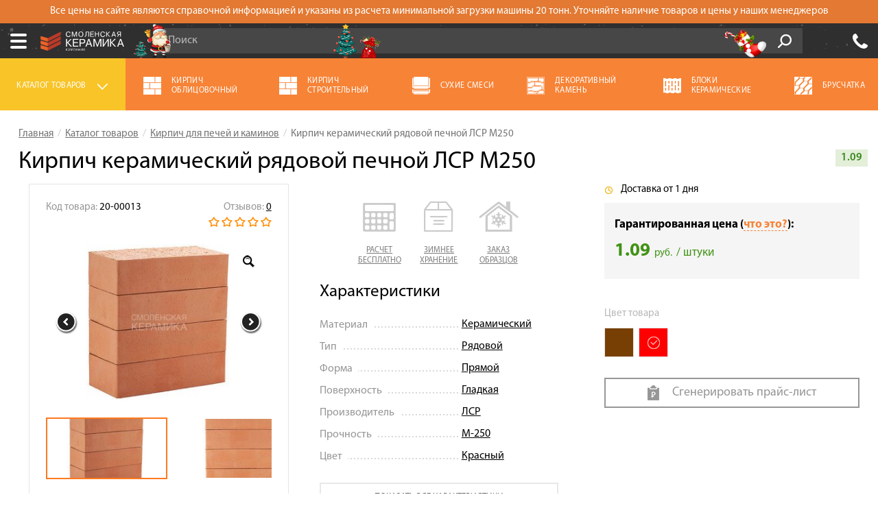

--- FILE ---
content_type: text/html; charset=UTF-8
request_url: https://brest.smolkirpich.by/product/kirpic-keramiceskij-radovoj-pecnoj-lsr-m250
body_size: 79699
content:
<!DOCTYPE html>
<html prefix="og: http://ogp.me/ns#" class="no-js" lang="ru-RU">
<head>
<base href="/"/>
<meta charset="UTF-8"/>
<meta http-equiv="X-UA-Compatible" content="IE=edge,chrome=1"/>
<title>Кирпич керамический рядовой печной ЛСР М250</title>
<meta name="robots" content="noindex, nofollow">
<meta property="og:description" content="Компания «Смоленская керамика» предлагает купить облицовочный кирпич и декоративный камень в Бресте. У нас вы найдете высокий ассортимент и низкие цены! Мы гарантируем надежность и качество. ">
<meta property="og:url" content="https://brest.smolkirpich.by/product/kirpic-keramiceskij-radovoj-pecnoj-lsr-m250">
<meta property="og:type" content="website">
<meta property="og:title" content="Кирпич керамический рядовой печной ЛСР М250">
<meta property="og:image" content="https://assets.smolkirpich.by/thumbnails/02/0270af0fa488040709c8accd36ed4377.jpg">
<link href="https://brest.smolkirpich.by/product/kirpic-keramiceskij-radovoj-pecnoj-lsr-m250" rel="canonical">
<link href="https://assets.smolkirpich.by/minify/smolkirpich_by/css/7dbfb8121f33ad996d6ca425b0d2229c.css" rel="stylesheet">
<link href="https://assets.smolkirpich.by/minify/smolkirpich_by/css/b53eceb242a4afb0f27bf909c74c6707.css" rel="stylesheet">
<link href="https://assets.smolkirpich.by/minify/smolkirpich_by/css/3404f4d681ae4408d61db50e0ba62681.css" rel="stylesheet">
<link href="https://assets.smolkirpich.by/minify/smolkirpich_by/css/de8c623032ae2fab78ad60e963aff305.css" rel="stylesheet">
<link href="https://assets.smolkirpich.by/minify/smolkirpich_by/css/e1e6dae5aaf3622e4903b106b0481193.css" rel="stylesheet">
<link href="https://assets.smolkirpich.by/minify/smolkirpich_by/css/42eb85be9dc2eb2452488221ecb545ca.css" rel="stylesheet">
<link href="https://assets.smolkirpich.by/minify/smolkirpich_by/css/ee83635477d36d44f66ec5fcad0ca1ec.css" rel="stylesheet">
<link href="https://assets.smolkirpich.by/minify/smolkirpich_by/css/40c2897c14ac3dfaba84a6ee064ce649.css" rel="stylesheet">
<link href="https://assets.smolkirpich.by/minify/smolkirpich_by/css/d999958f4b7ef20db819bfec378fd191.css" rel="stylesheet">
<link href="https://assets.smolkirpich.by/minify/smolkirpich_by/css/90a3914e0b83b63fc849644b27475afd.css" rel="stylesheet">
<link href="https://assets.smolkirpich.by/minify/smolkirpich_by/css/4a025d1a95a04fa80d2db4281592e1ae.css" rel="stylesheet">
<!--[if lte IE9]>
<script src="https://assets.smolkirpich.by/minify/smolkirpich_by/js/26e76ed7750440d37ede02a08324c283.js"></script>
<![endif]--><meta name="viewport" content="width=device-width, initial-scale=1.0, maximum-scale=1.0, user-scalable=0"/>
<meta name="csrf-param" content="_csrf-frontend">
<meta name="csrf-token" content="TBimmnVowWUgoCI9LLwoOL_zbARrJjQA0qpMYDyDQMcEf9XoMl30XHnzZgxWhXxq07whZwVWAE-ixQ0ID7AE8A==">
<link rel="shortcut icon"
href="favnew.svg"
type="image/x-icon">
<link rel="alternate" hreflang="ru-BY"
href="https://brest.smolkirpich.by/product/kirpic-keramiceskij-radovoj-pecnoj-lsr-m250"/>
<meta name="mailru-domain" content="8HTxWmYM44Syz0aO" />
<meta name="yandex-verification" content="44526faddfacd04b" />
<meta name="yandex-verification" content="da2d6560d8730853" />
<link rel="dns-prefetch" href="https://mc.yandex.ru">
<link rel="dns-prefetch" href="https://www.googletagmanager.com">
<link rel="dns-prefetch" href="https://www.google-analytics.com">
<link rel="preconnect" href="https://www.google-analytics.com">
<link rel="preconnect" href="https://static.doubleclick.net">
<link rel="preconnect" href="https://www.youtube.com">
<link rel="preload" href="src/css/fonts/MyriadProSemibold.woff" as="font" crossorigin>
<link rel="preload" href="src/css/fonts/MyriadProRegular.woff" as="font" crossorigin>
<link rel="preload" href="src/css/fonts/MyriadProBold.woff" as="font" crossorigin>
<link rel="preload" href="src/css/fonts/rouble.woff" as="font" crossorigin><meta name="yandex-verification" content="9dbd5e0ab06feaae" />
<script type="text/javascript">
var RECAPTCHA_SITE_KEY = '6LfUNgUqAAAAAOaw6DjLHxQSy-e4dgO4L_Xeo0f8';
var SITE_BASE_DOMAIN = 'smolkirpich.by';
var SITE_CITY_ID = '5';
SITE_CITY_ID = +SITE_CITY_ID;
var SITE_CITY_ON_CLICK_EVENTS = {};
var SITE_CITY_ON_CLICK_CALL = function (name) {
if (typeof SITE_CITY_ON_CLICK_EVENTS[name] === 'function') {
SITE_CITY_ON_CLICK_EVENTS[name]();
}
}
</script>
</head>
<body>
<header class="ny-theme header--updated header--panel-info-visible">
<div class="panel-info visible" style="display: none;">
<div class="container">
<div class="row">
<p>Все цены на сайте являются справочной информацией и указаны из расчета минимальной загрузки машины 20 тонн. Уточняйте наличие товаров и цены у наших менеджеров</p>
</div>
</div>
</div>
<div class="header__line_a">
<div class="container">
<div class="row">
<div class="city_dropdown">
<span class="city_dropdown__title">
Ваш город:
</span>
<div class="city_dropdown__opener js-city-dropdown-opener">
<div class="city_dropdown__current-city">
Брест </div>
<div class="icon icon-triangle">
</div>
</div>
</div>
<div class="messengers-dropdown" id="messengers-dropdown">
<a href="viber://chat?number=+79303058510" class="messengers-dropdown__item messengers-dropdown__item-visible messengers-dropdown__item-viber">
<span class="messengers-dropdown__icon messengers-dropdown__icon-viber"></span>
<span class="messengers-dropdown__label">Viber</span>
<span class="messengers-dropdown__arrow js-messengers-trigger" onclick=""></span>
</a>
<div class="messengers-dropdown__items">
<a href="https://wa.me/79303058510" class="messengers-dropdown__item messengers-dropdown__item-whatsapp">
<span class="messengers-dropdown__icon messengers-dropdown__icon-whatsapp"></span>
<span class="messengers-dropdown__label">WhatsApp</span>
</a>
<a href="tg://resolve?domain=+7 930 305 85 10" class="messengers-dropdown__item messengers-dropdown__item-telegram">
<span class="messengers-dropdown__icon messengers-dropdown__icon-telegram"></span>
<span class="messengers-dropdown__label">Telegram</span>
</a>
</div>
</div>
<nav class="main_menu">
<ul class="main_menu__list"><li class="main_menu__item fist"><a href="/page/akcii">Акции</a></li>
<li class="main_menu__item"><a href="/page/o-kompanii">О компании</a>
<ul>
<li class="main_menu__item fist"><a href="/page/o-kompanii/klienty">Наши клиенты</a></li>
<li class="main_menu__item"><a href="/page/o-kompanii/sertifikaty">Сертификаты</a></li>
<li class="main_menu__item"><a href="/page/o-kompanii/brendy">Бренды</a></li>
<li class="main_menu__item"><a href="/page/o-kompanii/gde-kupit">Где купить</a></li>
<li class="main_menu__item last"><a href="/page/o-kompanii/soglasie">Согласие</a></li>
</ul>
</li>
<li class="main_menu__item"><a href="/page/onlajn-kalkulyator">Калькулятор</a>
<ul>
<li class="main_menu__item fist"><a href="/page/onlajn-kalkulyator/kirpich">Расчёт кирпича</a></li>
<li class="main_menu__item"><a href="/page/onlajn-kalkulyator/gazobetonnyh-blokov">Расчёт газобетонных блоков</a></li>
<li class="main_menu__item last"><a href="/page/onlajn-kalkulyator/keramicheskih-blokov">Расчёт керамических блоков</a></li>
</ul>
</li>
<li class="main_menu__item"><a href="/page/servis">Сервис</a>
<ul>
<li class="main_menu__item fist"><a href="/page/servis/raschet-materialov">Расчет материалов</a></li>
<li class="main_menu__item"><a href="/page/servis/raspil-kirpicha">Распил кирпича </a></li>
<li class="main_menu__item"><a href="/page/servis/shef-montazh">Шеф-монтаж</a></li>
<li class="main_menu__item"><a href="/page/servis/vyezd-na-obekt">Выезд на объект </a></li>
<li class="main_menu__item last"><a href="/page/servis/rekomenduem-specialistov-aleksandr-namayunas">Рекомендуем специалистов: Александр Намаюнас</a></li>
</ul>
</li>
<li class="main_menu__item"><a href="/page/oplata">Оплата</a></li>
<li class="main_menu__item"><a href="/page/dostavka">Доставка</a></li>
<li class="main_menu__item"><a href="/page/sotrudnichestvo">Сотрудничество</a>
<ul>
<li class="main_menu__item fist"><a href="/page/sotrudnichestvo/chastnym-klientam">Частным клиентам</a></li>
<li class="main_menu__item"><a href="/page/sotrudnichestvo/arhitektoram">Архитекторам и дизайнерам</a></li>
<li class="main_menu__item"><a href="/page/sotrudnichestvo/stroitelyam">Строителям</a></li>
<li class="main_menu__item"><a href="/page/sotrudnichestvo/dileram">Дилерам</a></li>
<li class="main_menu__item last"><a href="/page/sotrudnichestvo/develop">Девелоперам</a></li>
</ul>
</li>
<li class="main_menu__item"><a href="/page/fotogalereya">Галерея объектов</a>
<ul>
<li class="main_menu__item fist"><a href="/page/fotogalereya/smolensk">Смоленск</a></li>
<li class="main_menu__item"><a href="/page/fotogalereya/bryansk">Брянск</a></li>
<li class="main_menu__item"><a href="/page/fotogalereya/moscow">Москва</a></li>
<li class="main_menu__item last"><a href="/page/fotogalereya/belarus">Беларусь</a></li>
</ul>
</li>
<li class="main_menu__item last"><a href="/site/contact">Контакты</a></li></ul> <div class="main_menu-mobile">
<a href="#" class="sandwich">
<span class="icon">
<span class="sandwich__top">
</span>
<span class="sandwich__middle">
</span>
<span class="sandwich__bottom">
</span>
</span>
<!--span class="sandwich__label">Меню</span-->
</a>
<div class="main_menu-mobile__container">
<div class="main_menu-mobile__inner">
<div class="menu-mobile-city">
<div class="city_dropdown">
<span class="city_dropdown__title">
Ваш город:
</span>
<div class="city_dropdown__opener js-city-dropdown-opener-mobile">
<div class="city_dropdown__current-city">
Брест </div>
<div class="icon icon-triangle">
</div>
</div>
</div>
</div>
<div class="menu-mobile-city-content">
<div class="header__city-choose">
<div class="header__city-choose-inner">
<div class="header__city-choose__title">
Выберите ваш город:
</div>
<ul class="select-city-list">
<li>
<a href="https://smolkirpich.ru/product/kirpic-keramiceskij-radovoj-pecnoj-lsr-m250" data-city-id="1">
Смоленск </a>
</li>
<li>
<a href="https://bryansk.smolkirpich.ru/product/kirpic-keramiceskij-radovoj-pecnoj-lsr-m250" data-city-id="2">
Брянск </a>
</li>
<li>
<a href="https://vitebsk.smolkirpich.by/product/kirpic-keramiceskij-radovoj-pecnoj-lsr-m250" data-city-id="6">
Витебск </a>
</li>
<li>
<a href="https://msk.smolkirpich.ru/product/kirpic-keramiceskij-radovoj-pecnoj-lsr-m250" data-city-id="3">
Москва </a>
</li>
<li>
<a href="https://smolkirpich.by/product/kirpic-keramiceskij-radovoj-pecnoj-lsr-m250" data-city-id="4">
Минск </a>
</li>
</ul>
</div>
</div> </div>
<div class="menu-mobile-contacts">
<a href="tel:+375333080328" class="menu-mobile-phone">
+375 (33) 308-03-28 </a>
<span class="menu-mobile-im-icons">
<a href="viber://chat?number=+79303058510" class="menu-mobile-im viber"></a>
<a href="https://wa.me/79303058510" class="menu-mobile-im whatsapp"></a>
<a href="tg://resolve?domain=+7 930 305 85 10" class="menu-mobile-im telegram"></a>
</span>
</div>
<ul class="main_menu-mobile__list"><li class="main_menu-mobile__item fist"><a href="/page/akcii">Акции</a></li>
<li class="main_menu-mobile__item"><a href="/page/o-kompanii">О компании</a></li>
<li class="main_menu-mobile__item"><a href="/page/onlajn-kalkulyator">Калькулятор</a></li>
<li class="main_menu-mobile__item"><a href="/page/servis">Сервис</a></li>
<li class="main_menu-mobile__item"><a href="/page/oplata">Оплата</a></li>
<li class="main_menu-mobile__item"><a href="/page/dostavka">Доставка</a></li>
<li class="main_menu-mobile__item"><a href="/page/sotrudnichestvo">Сотрудничество</a></li>
<li class="main_menu-mobile__item"><a href="/page/fotogalereya">Галерея объектов</a></li>
<li class="main_menu-mobile__item last"><a href="/site/contact">Контакты</a></li></ul> </div>
</div>
<a href="https://brest.smolkirpich.by" class="mobile-logo"><img src="src/img/logo-white-text.svg" alt=""></a>
<div class="mobile-header-icons">
<a href="tel:+375333080328" class="mobile-header__cb-link roistat-phone">
+375 (33) 308-03-28 </a>
</div>
</div>
</nav>
</div>
</div>
</div>
<div class="header__city-choose">
<div class="header__city-choose-inner">
<div class="header__city-choose__title">
Выберите ваш город:
</div>
<ul class="select-city-list">
<li>
<a href="https://smolkirpich.ru/product/kirpic-keramiceskij-radovoj-pecnoj-lsr-m250" data-city-id="1">
Смоленск </a>
</li>
<li>
<a href="https://bryansk.smolkirpich.ru/product/kirpic-keramiceskij-radovoj-pecnoj-lsr-m250" data-city-id="2">
Брянск </a>
</li>
<li>
<a href="https://vitebsk.smolkirpich.by/product/kirpic-keramiceskij-radovoj-pecnoj-lsr-m250" data-city-id="6">
Витебск </a>
</li>
<li>
<a href="https://msk.smolkirpich.ru/product/kirpic-keramiceskij-radovoj-pecnoj-lsr-m250" data-city-id="3">
Москва </a>
</li>
<li>
<a href="https://smolkirpich.by/product/kirpic-keramiceskij-radovoj-pecnoj-lsr-m250" data-city-id="4">
Минск </a>
</li>
</ul>
</div>
</div>
<div class="header__line_b">
<div class="container">
<div class="row">
<a href="https://brest.smolkirpich.by" class="logo header__logo">
<img src="src/img/logo.svg" alt="" />
</a>
<form class="search-form line_b_search-form" id="searchForm" action="/search" data-live-action="/search/live">
<div class="search-form_input-group">
<input type="text" class="form-control search-form__input" name="query" value="" placeholder="Поиск" autocomplete="off" />
<span class="input-group-btn search-form__input-group-btn">
<button class="search-form__button" type="submit">
Go!
</button>
</span>
</div><!-- /input-group -->
<div class="search-form__description">
Например,
<a href="/search?query=%D0%BF%D0%BE%D0%BB%D0%BD%D0%BE%D1%82%D0%B5%D0%BB%D1%8B%D0%B9+%D0%BA%D0%B8%D1%80%D0%BF%D0%B8%D1%87" class="link link_dashed js-search-example" data-value="полнотелый кирпич">
Полнотелый кирпич
</a>
</div>
<div class="search-popup js-search-popup">
</div>
</form>
<ul class="big-icons-list header_big-icons-list list-unstyled">
<li class="big-icons-list_item header-callback">
<a href="javascript:void(0);" class="icon icon-phone modal-link" data-modal-id="callback" data-title="Заказать обратный звонок"></a>
<a href="tel:+375333080328" class="phone-link roistat-phone">
+375 (33) 308-03-28 </a>
<!--a href="javascript:void(0);" class="big-icons-list__link link_default link_black modal-link" data-modal-id="callback" data-title="Заказать обратный звонок">
Обратный звонок
</a-->
<a href="javascript:void(0);" class="big-icons-list__link btn btn-green js-callback-link" data-modal-id="callback" data-modal-title="Заказать звонок эксперта">
Обратный звонок
</a>
</li>
<li class="big-icons-list_item header-location">
<a href="/site/contact" class="icon icon-location"></a>
<span class="big-icons-list__link">
г. Брест, <br/>ул. Кривошеина, 11 </span>
</li>
</ul>
</div>
</div>
<span class="ny-icon1"></span>
<span class="ny-icon2"></span>
<span class="ny-icon3"></span>
</div>
<div class="header-sticky" style="display: none;">
<div class="header-sticky-phone">
<span class="header-sticky-phone__icon"></span>
<div class="header-sticky-phone__label">Позвоните нам:</div>
<a href="tel:+375333080328" class="header-sticky-phone__number roistat-phone">
+375 (33) 308-03-28 </a>
</div>
<div class="header-sticky-cb">
<div class="header-sticky-cb__label">или закажите</div>
<a href="javascript:void(0);" class="btn btn-green header-sticky-cb__button js-callback-link" data-modal-id="callback" data-modal-title="Заказать звонок эксперта">Обратный звонок</a>
</div>
</div>
</header>
<div class="container page_content">
<div class="row heading_section wrap">
<div class="heading_section__top">
<ul class="breadcrumb" itemscope itemtype="http://schema.org/BreadcrumbList"><li itemprop="itemListElement" itemscope itemtype="http://schema.org/ListItem"><a href="/" itemprop="item"><span itemprop="name">Главная</span></a><meta itemprop="position" content="1"></li>
<li itemprop="itemListElement" itemscope itemtype="http://schema.org/ListItem"><a href="/catalog" itemprop="item"><span itemprop="name">Каталог товаров</span></a><meta itemprop="position" content="2"></li>
<li itemprop="itemListElement" itemscope itemtype="http://schema.org/ListItem"><a href="/kirpich-ogneupornyj" itemprop="item"><span itemprop="name">Кирпич для печей и каминов</span></a><meta itemprop="position" content="3"></li>
<li class="active" itemprop="itemListElement" itemscope itemtype="http://schema.org/ListItem"><span itemprop="item"><span itemprop="name">Кирпич керамический рядовой печной ЛСР М250</span></span><meta itemprop="position" content="4"></li>
</ul>
</div>
<div class="heading_section__text">
<h1>Кирпич керамический рядовой печной ЛСР М250</h1>
</div>
</div>
<div class="product-top-price">
1.09 </div>
<div class="row product wrap">
<div class="product-section clearfix">
<div class="product-photos col-lg-4 col-md-4 col-sm-4 col-xs-4" data-modal-type="simple">
<div class="product-photos__inner">
<div class="product-photos__top clearfix">
<div class="product-photos__top-reviews">
<ul class="rating rating-small rating-read_only">
<li class=""></li>
<li class=""></li>
<li class=""></li>
<li class=""></li>
<li class=""></li>
</ul>
<div class="reviews-count grey-text">
Отзывов: <a
href="/product/kirpic-keramiceskij-radovoj-pecnoj-lsr-m250#reviews">0</a>
</div>
</div>
<div class="product-photos__top-code">
<div class="product-code grey-text">
Код товара: <span class="product-code__value">20-00013</span>
</div>
</div>
</div>
<div class="product-photos__slider">
<ul>
<li>
<a href="https://assets.smolkirpich.by/thumbnails/02/0270af0fa488040709c8accd36ed4377.jpg"
class="zoom-btn" data-fancybox-group="pruduct_photo_group">
<img src="https://assets.smolkirpich.by/thumbnails/bd/bd4ea02be3149fa8c4d462d4a16a04ab.jpg"
alt="Кирпич керамический рядовой печной ЛСР М250 1"/>
<div class="zoom-photo"></div>
</a>
</li>
<li>
<a href="https://assets.smolkirpich.by/thumbnails/25/2545d418e2635ccb962856b712ace1d0.jpg"
class="zoom-btn" data-fancybox-group="pruduct_photo_group">
<img src="https://assets.smolkirpich.by/thumbnails/cf/cf1dd85ebab073d44e8617a7737212c2.jpg"
alt="Кирпич керамический рядовой печной ЛСР М250 2"/>
<div class="zoom-photo"></div>
</a>
</li>
<li>
<a href="https://assets.smolkirpich.by/thumbnails/c1/c175ccca111129daf2b802994304159a.jpg"
class="zoom-btn" data-fancybox-group="pruduct_photo_group">
<img src="https://assets.smolkirpich.by/thumbnails/c4/c4ff5958509ea4f5ef22ca38a267ba6a.jpg"
alt="Кирпич керамический рядовой печной ЛСР М250 3"/>
<div class="zoom-photo"></div>
</a>
</li>
<li>
<a href="https://assets.smolkirpich.by/thumbnails/a7/a7761a11c934d4b57c80ef7907af6738.jpg"
class="zoom-btn" data-fancybox-group="pruduct_photo_group">
<img src="https://assets.smolkirpich.by/thumbnails/4d/4d61255f6e8c4d26773992bce15a3504.jpg"
alt="Кирпич керамический рядовой печной ЛСР М250 4"/>
<div class="zoom-photo"></div>
</a>
</li>
<li>
<a href="https://assets.smolkirpich.by/thumbnails/da/da1c436983b9d0bcf5ec5b8d08ac46d6.jpg"
class="zoom-btn" data-fancybox-group="pruduct_photo_group">
<img src="https://assets.smolkirpich.by/thumbnails/85/850b2b99c60ae851887e302edfdd0b7b.jpg"
alt="Кирпич керамический рядовой печной ЛСР М250 5"/>
<div class="zoom-photo"></div>
</a>
</li>
</ul>
</div>
<div class="product-thumbs-container">
<div class="frame">
<ul>
<li class="active_thumb">
<a href="#" class="gallery__thumb" data-slide="0"
style="background-image: url('https://assets.smolkirpich.by/thumbnails/fd/fd6d67a53403012cefbb684d1cbee604.jpg');"></a>
</li>
<li class="">
<a href="#" class="gallery__thumb" data-slide="1"
style="background-image: url('https://assets.smolkirpich.by/thumbnails/77/77b8a80b074475c4815bff6d2ad20b7a.jpg');"></a>
</li>
<li class="">
<a href="#" class="gallery__thumb" data-slide="2"
style="background-image: url('https://assets.smolkirpich.by/thumbnails/00/009dc73b867ecd2672b4f08cde619612.jpg');"></a>
</li>
<li class="">
<a href="#" class="gallery__thumb" data-slide="3"
style="background-image: url('https://assets.smolkirpich.by/thumbnails/c9/c94430130f7929e2399f04e1be96e20c.jpg');"></a>
</li>
<li class="">
<a href="#" class="gallery__thumb" data-slide="4"
style="background-image: url('https://assets.smolkirpich.by/thumbnails/68/6870bfc3636cd484fb009bde3880be2d.jpg');"></a>
</li>
</ul>
</div>
</div>
</div>
<!-- Notification box -->
<!--div class="notification-widget notification-widget--product" style="background-image: url('src/img/notification/notification_bg_product.jpg');">
<div class="notification-widget__in">
<div class="notification-widget__heading"><strong>Внимание!</strong></div>
<p>С 1 января <strong>повышение НДС до 20%!</strong></p>
<p>Цены вырастут <strong>минимум на 5%!</strong></p>
<p>Успейте купить <strong>с бесплатным</strong> зимним хранением по цене этого года!</p>
</div>
<div class="notification-widget__icons">
<span class="icon1"></span>
<span class="icon2"></span>
<span class="icon3"></span>
<span class="icon4"></span>
</div>
</div-->
<!-- Notification box finish -->
</div>
<div class="product-description col-lg-4 col-md-4 col-sm-4 col-xs-4">
<div class="product-description__column">
<ul class="row decorated-links decorated-links-small horizontal js-product-services">
<li>
<a href="javascript:void(0);" class="js-callback-link" role="button" data-toggle="popover" data-trigger="click"
title=""
data-content="Не знаете точное количество строительного материала? Наши специалисты проведут бесплатный расчет необходимого Вам объема."
data-modal-id="callback"
data-modal-title="Заказать бесплатный расчет">
<span class="icomoon-icon icomoon-icon-calc"></span>
<span class="decorated-links__text">расчет<br/>бесплатно</span>
</a>
</li>
<li>
<a href="javascript:void(0);" class="js-callback-link" role="button" data-toggle="popover" data-trigger="click"
title=""
data-content="Зимой цены на строительные материалы наиболее выгодные. Купите материал зимой и оставьте его на бесплатное зимнее хранение до лета, тем самым сэкономив значимую часть Вашего бюджета."
data-modal-id="callback"
data-modal-title="Узнать условия зимнего хранения">
<span class="icomoon-icon icomoon-icon-samples_order"></span>
<span class="decorated-links__text">зимнее<br/>хранение</span>
</a>
</li>
<li>
<a href="javascript:void(0);" class="js-callback-link" role="button" data-toggle="popover" data-trigger="click"
title=""
data-content="Если у Вас большой проект и Вам нужно определиться с выбором - Вы можете заказать у нас бесплатную доставку образцов и демонстрационную кладку прямо на Вашем объекте! Подробности у наших менеджеров!"
data-modal-id="callback"
data-modal-title="Заказать образцы на объект">
<span class="icomoon-icon icomoon-icon-winter_storage"></span>
<span class="decorated-links__text">заказ<br/>образцов</span>
</a>
</li> </ul>
</div>
<div class="product-description__column">
<div class="product-description__title">Характеристики</div>
<ul class="dotted_list">
<li>
<span class="label">Материал</span>
<a href="/kirpich-ogneupornyj?filter=/material_keramicheskii">Керамический</a>
</li>
<li>
<span class="label">Тип</span>
<a href="/kirpich-ogneupornyj?filter=/tip_ryadovoi">Рядовой</a>
</li>
<li>
<span class="label">Форма</span>
<a href="/kirpich-ogneupornyj?filter=/forma_pryamoi">Прямой</a>
</li>
<li>
<span class="label">Поверхность</span>
<a href="/kirpich-ogneupornyj?filter=/poverhnost_gladkaya">Гладкая</a>
</li>
<li>
<span class="label">Производитель</span>
<a href="/kirpich-ogneupornyj?filter=/proizvoditel_lsr">ЛСР</a>
</li>
<li>
<span class="label">Прочность</span>
<a href="/kirpich-ogneupornyj?filter=/prochnost_m-250">М-250</a>
</li>
<li>
<span class="label">Цвет</span>
<a href="/kirpich-ogneupornyj?filter=/cvet_krasnii">Красный</a>
</li>
<li>
<span class="label">Размер</span>
<a href="/kirpich-ogneupornyj?filter=/razmer_250h120h65">250х120х65</a>
</li>
<li>
<span class="label">Страна производитель</span>
<a href="/kirpich-ogneupornyj?filter=/strana-proizvoditel_rossiya">Россия</a>
</li>
<li>
<span class="label">Пустотность</span>
<span class="dotted_list__value">Полнотелый</span>
</li>
<li>
<span class="label">Вес</span>
<span class="dotted_list__value">4,2</span>
</li>
<li>
<span class="label">Водопоглощение</span>
<span class="dotted_list__value">6%</span>
</li>
<li>
<span class="label">Морозостойкость</span>
<span class="dotted_list__value">F 75</span>
</li>
<li>
<span class="label">Единица измерения</span>
<span class="dotted_list__value">штуки</span>
</li>
<li>
<span class="label">Количество штук в кв.м</span>
<span class="dotted_list__value">51</span>
</li>
<li>
<span class="label">Количество в поддоне</span>
<span class="dotted_list__value">300</span>
</li>
<li>
<span class="label">Загрузка машины 20 т</span>
<span class="dotted_list__value">4800</span>
</li>
<li>
<span class="label">Расход кладочного раствора кг/шт</span>
<span class="dotted_list__value">1,2</span>
</li>
</ul>
<div class="more_options_button">
<span class="btn btn-bordered-white">Показать все характеристики</span>
</div>
</div>
<div class="product-description__column">
<div class="product-description__title">Описание</div>
<p class="product-description__text">Кирпич одинарный лицевой полнотелый ЛСР, формат 1NF (250х120х65 мм), красного цвета. Предназначен для кладки и одновременной облицовки декоративных заборов, облицовки цокольных этажей зданий и устройства печей и каминов, а также облицовки наружных и внутренних стен. Отличается высокой прочностью.</p>
<div class="manufacturer-link">
<img src="https://smolkirpich.by/uploads//_attach/manufacturer/1/3.jpg" alt="ЛСР"/>
<a href="/brand/lsr">Все товары
"ЛСР"</a>
</div>
</div>
</div>
<div class="product-options col-lg-4 col-md-4 col-sm-4 col-xs-4">
<div class="row product-options-first-line">
<div class="col-xs-6 availability">
<span class="icon icon-check_yellow"></span>
<span class="label">Доставка от 1 дня</span>
</div>
<div class="col-xs-6 socials_top">
</div>
</div>
<div class="row product-prices product-prices--grey-bg">
<div class="price-warranty">
<div class="price-warranty__title">Гарантированная цена (<a href="javascript:void(0);" class="modal-link btn-warranty-open">что это?</a>):</div>
</div>
<div style="display: none;">
<div class="modal modal-warranty" id="warranty-modal">
<div class="modal__white-bg">
<button type="button" class="product-modal__close"></button>
<div class="modal-warranty__icon"></div>
<div class="modal__title">Гарантия цены!</div>
<div class="modal__subtitle">Мы продаем по цене завода! <br>Если Вам предложили цену ниже - прикрепите счет и мы
сделаем лучшее предложение!
</div>
<form id="bestpricewarranty-form" class="bestpricewarranty-form" action="/site/best-price-warranty" method="post" data-upload-key="aec605026af2a079aa125adb3ab4ec29" data-upload-url="/site/best-price-warranty-upload" enctype="multipart/form-data">
<input type="hidden" name="_csrf-frontend" value="TBimmnVowWUgoCI9LLwoOL_zbARrJjQA0qpMYDyDQMcEf9XoMl30XHnzZgxWhXxq07whZwVWAE-ixQ0ID7AE8A=="><input type="hidden" name="upload-key" value="aec605026af2a079aa125adb3ab4ec29">
<div class="form-content clearfix">
<div class="form-group field-bestpricewarrantyform-name required">
<label class="control-label" for="bestpricewarrantyform-name"></label>
<input type="text" id="bestpricewarrantyform-name" class="form-control" name="BestPriceWarrantyForm[name]" placeholder="Имя" aria-required="true">
<div class="help-block"></div>
</div>
<div class="form-group field-bestpricewarrantyform-phone required">
<label class="control-label" for="bestpricewarrantyform-phone"></label>
<input type="text" id="bestpricewarrantyform-phone" class="form-control" name="BestPriceWarrantyForm[phone]" placeholder="Телефон" aria-required="true">
<div class="help-block"></div>
</div>
<div class="form-group upload-file-group field-bestpricewarrantyform-file required">
<div class="upload-file-widget">
<label class="upload-file-widget__label"><input type="hidden" name="BestPriceWarrantyForm[file]" value=""><input type="file" id="bestpricewarrantyform-file" name="BestPriceWarrantyForm[file]" placeholder="Телефон" aria-required="true">
<span class="upload-file-widget__btn">+ Прикрепить счет</span>
<img class="upload-file-widget__loader-img" src="src/img/loading_green.svg" alt="">
<span class="upload-file-widget__success-icon"></span>
<span class="upload-file-widget__success-text">Файл загружен</span>
</label>
</div><div class="help-block"></div>
</div>
<div class="policy">
<div class="checkbox-theme-orange">
<div class="form-group field-bestpricewarrantyform-agreement">
<input type="hidden" name="BestPriceWarrantyForm[agreement]" value="0"><input type="checkbox" id="bestpricewarrantyform-agreement" name="BestPriceWarrantyForm[agreement]" value="1"><label class="control-label" for="bestpricewarrantyform-agreement">Я согласен с <a href="/uploads/policy/Soglasie_na_obrabotku_pdn_smolkirpich.pdf"
target="_blank">политикой конфиденциальности</a></label><div class="help-block"></div>
</div> </div>
</div>
<button type="submit" class="btn btn-green">
<span class="btn-text">Отправить</span>
</button>
</div>
<div class="callback-layout message-content" style="display: none;">
<div class="callback-layout__title">Заказать звонок эксперта</div>
<div class="callback-layout__message message-text"></div>
</div>
</form> </div>
</div>
</div>
<div class="product-options__price">
<div class="price-new">
<div class="unit-price">
<span class="unit-price__value">1.09</span>
<span class="currency">руб.</span>
<span class="units">/ штуки </span>
</div>
</div>
</div>
</div>
<div class="row product-options__colors">
<div class="col-xs-12 product-options__title">
Цвет товара
</div>
<ul class="product-colors">
<li class="product-colors__item">
<a href="/product/kirpic-rabocij-odinarnyj-polnotelyj-m250-1-nf-koricnevyj" class="product-colors__link"
title="Коричневый" style="background: #783f04;"></a>
</li>
<li class="product-colors__item selected">
<a href="/product/kirpic-keramiceskij-radovoj-pecnoj-lsr-m250" class="product-colors__link"
title="Красный" style="background: #ff0000;"></a>
</li>
</ul>
</div>
<!-- old -->
<!-- <ul class="row decorated-links horizontal">-->
<!-- <li>-->
<!-- <a href="--><!--">-->
<!-- <span class="icon"-->
<!-- style="background-image: url('src/img/icon-recently_viewed_68_55.png');"></span>-->
<!-- <span class="decorated-links__text">Просмотренные товары</span>-->
<!-- </a>-->
<!-- </li>-->
<!---->
<!-- <li>-->
<!-- <a href="#qa-section">-->
<!-- <span class="icon" style="background-image: url('src/img/icon-question_68_55.png');">-->
<!-- </span>-->
<!-- <span class="decorated-links__text">Вопросы и ответы<br/>по товару</span>-->
<!-- </a>-->
<!-- </li>-->
<!-- </ul>-->
<div class="row">
<div class="generate-price-block">
<a href="/catalog/export" class='btn btn-outline'>
<span class='icon icon-generate-price'></span>
<span class="btn-text">Сгенерировать прайс-лист</span>
</a>
</div>
</div>
</div>
</div>
</div>
<div class="product-tabs">
<div class="product-tabs-mobile" style="display: none;">
<a href="javascript:void(0);" class="product-tabs-mobile__link" id="product-tabs-dropdown-link">
Сертификаты </a>
</div>
<ul id="w0" class="nav product-tabs-header nav-tabs"><li class="active"><a class="product-tabs__link" href="#w0-tab0" data-toggle="tab">Сертификаты</a></li>
<li><a class="product-tabs__link" href="#w0-tab1" data-toggle="tab">Каталоги</a></li>
<li><a class="product-tabs__link" href="#w0-tab2" data-toggle="tab">Инструкции</a></li>
<li><a class="product-tabs__link" href="#w0-tab3" data-toggle="tab">Видео</a></li></ul>
<div class="tab-content product-tabs-content"><div id="w0-tab0" class="tab-pane active">
<div class="certificates-layout2 product-tabs-wrapper">
<div class="product-tabs-wrapper__in">
<div class="js-cert-carousel js-gallery-popup">
<a class="certificates-layout2__item " href="/download/from-uploads?path=/manufacturer/3/3/64a88dff36d39.pdf&amp;name=%D0%A1%D0%B5%D1%80%D1%82%D0%B8%D1%84%D0%B8%D0%BA%D0%B0%D1%82+%D1%81%D0%BE%D0%BE%D1%82%D0%B2%D0%B5%D1%82%D1%81%D0%B2%D0%B8%D1%8F+.pdf" data-size="827x1169">
<img data-lazy="https://assets.smolkirpich.by/thumbnails/95/95d29cb7c69d7c1c6b8ea2c97ec03f48.jpg" alt=""/>
<span class="certificates-layout2__caption">Сертификат соответсвия .pdf</span>
</a>
<a class="certificates-layout2__item " href="/download/from-uploads?path=/manufacturer/8/3/663e6e88112f3.pdf&amp;name=%D0%A1%D0%B5%D1%80%D1%82%D0%B8%D1%84%D0%B8%D0%BA%D0%B0%D1%82+%D1%81%D0%BE%D0%BE%D1%82%D0%B2%D0%B5%D1%82%D1%81%D0%B2%D0%B8%D1%8F+%D0%BD%D0%B0+8.68+%D0%B4%D0%BE+08.01.2026.pdf" data-size="827x1169">
<img data-lazy="https://assets.smolkirpich.by/thumbnails/6d/6dc3a82bfac6e78c1beee036ae214c6c.jpg" alt=""/>
<span class="certificates-layout2__caption">Сертификат соответсвия на 8.68 до 08.01.2026.pdf</span>
</a>
<a class="certificates-layout2__item " href="/download/from-uploads?path=/manufacturer/3/7/663e6e89e6050.pdf&amp;name=%D0%A1%D0%B5%D1%80%D1%8C%D1%82%D1%84%D1%82%D0%B0%D0%BA%D1%8C+%D1%81%D0%BE%D0%BE%D1%82%D0%B2%D0%B5%D1%82%D1%81%D0%B2%D0%B8%D1%8F+%D0%BA%D0%B8%D1%80%D0%BF%D0%B8%D1%87+1nf-16.09.2022-15.09.2025.pdf" data-size="827x1169">
<img data-lazy="https://assets.smolkirpich.by/thumbnails/d6/d6254d78814632793d6969485eeea436.jpg" alt=""/>
<span class="certificates-layout2__caption">Серьтфтакь соответсвия кирпич 1nf-16.09.2022-15.09.2025.pdf</span>
</a>
<a class="certificates-layout2__item " href="/download/from-uploads?path=/manufacturer/0/8/663e6e8bbf861.pdf&amp;name=%D0%A1%D0%B5%D1%80%D1%8C%D1%82%D1%84%D1%82%D0%B0%D0%BA%D1%8C+%D1%81%D0%BE%D0%BE%D1%82%D0%B2%D0%B5%D1%82%D1%81%D0%B2%D0%B8%D1%8F+%D0%BD%D0%B0+%D0%B1%D0%BB%D0%BE%D0%BA%D0%B81nf-2.1nf-10.7nf-11.2nf....pdf" data-size="827x1169">
<img data-lazy="https://assets.smolkirpich.by/thumbnails/e3/e333976f49842d9a9584f70fc8470819.jpg" alt=""/>
<span class="certificates-layout2__caption">Серьтфтакь соответсвия на блоки1nf-2.1nf-10.7nf-11.2nf....pdf</span>
</a>
<a class="certificates-layout2__item " href="/download/from-uploads?path=/manufacturer/0/1/663e6e8d9ab93.pdf&amp;name=%D0%A1%D0%B5%D1%80%D1%8C%D1%82%D1%84%D1%82%D0%BA%D0%B0%D1%82+%D1%81%D0%BE%D0%BE%D1%82%D0%B2%D0%B5%D1%82%D1%81%D0%B2%D0%B8%D1%8F+%D0%BA%D0%B0%D0%BC%D0%B5%D0%BD%D1%8C-29.08.2022-28.08.2025.pdf" data-size="827x1169">
<img data-lazy="https://assets.smolkirpich.by/thumbnails/2e/2e1dc00159272ef45ee923ee3b5c47fb.jpg" alt=""/>
<span class="certificates-layout2__caption">Серьтфткат соответсвия камень-29.08.2022-28.08.2025.pdf</span>
</a>
</div>
</div>
</div></div>
<div id="w0-tab1" class="tab-pane">
<div class="certificates-layout2 product-tabs-wrapper">
<div class="product-tabs-wrapper__in">
<div class="js-cert-carousel js-gallery-popup">
<a class="certificates-layout2__item " href="/download/from-uploads?path=/manufacturer/0/2/64a88e0a9ada6.pdf&amp;name=%D0%A2%D1%80%D0%BE%D1%82%D1%83%D0%B0%D1%80%D0%BD%D1%8B%D0%B9+%D0%BA%D0%BB%D0%B8%D0%BD%D0%BA%D0%B5%D1%82+%D0%BA%D0%B0%D1%82%D0%B0%D0%BB%D0%BE%D0%B3+2023.pdf" data-size="827x1169">
<img data-lazy="https://assets.smolkirpich.by/thumbnails/5e/5eb3729b1f8184a63196563d1735d8e8.jpg" alt=""/>
<span class="certificates-layout2__caption">Тротуарный клинкет каталог 2023.pdf</span>
</a>
<a class="certificates-layout2__item " href="/download/from-uploads?path=/manufacturer/4/9/663e6e98df1dd.pdf&amp;name=%D0%9A%D0%B0%D1%82%D0%B0%D0%BB%D0%BE%D0%B3+%D0%BF%D1%80%D0%BE%D0%B4%D1%83%D0%BA%D1%86%D0%B8%D0%B8.pdf" data-size="827x1169">
<img data-lazy="https://assets.smolkirpich.by/thumbnails/54/543ad2e2807d8c95233d659e49fbd36c.jpg" alt=""/>
<span class="certificates-layout2__caption">Каталог продукции.pdf</span>
</a>
<a class="certificates-layout2__item " href="/download/from-uploads?path=/manufacturer/3/8/663e6e9adeb27.pdf&amp;name=%D0%9A%D0%B0%D1%82%D0%B0%D0%BB%D0%BE%D0%B3+%D1%84%D0%B0%D1%81%D0%B0%D0%B4%D0%BD%D1%8B%D0%B9+%D0%BA%D0%BB%D0%B8%D0%BD%D0%BA%D0%B5%D1%80.pdf" data-size="827x1169">
<img data-lazy="https://assets.smolkirpich.by/thumbnails/ca/ca5f39e840f89a4abc12d9001a3ea10f.jpg" alt=""/>
<span class="certificates-layout2__caption">Каталог фасадный клинкер.pdf</span>
</a>
<a class="certificates-layout2__item " href="/download/from-uploads?path=/manufacturer/5/4/663e6e9b1254f.pdf&amp;name=%D0%9A%D0%B0%D1%82%D0%B0%D0%BB%D0%BE%D0%B3+%D1%84%D0%B0%D1%81%D0%B0%D0%B4%D0%BD%D1%8B%D0%B9+%D0%BA%D0%BB%D0%B8%D0%BD%D0%BA%D0%B5%D1%80.pdf" data-size="827x1169">
<img data-lazy="https://assets.smolkirpich.by/thumbnails/8a/8a8dc405fdaf6dce138edc6f7dd3f911.jpg" alt=""/>
<span class="certificates-layout2__caption">Каталог фасадный клинкер.pdf</span>
</a>
<a class="certificates-layout2__item " href="/download/from-uploads?path=/manufacturer/0/4/663e6ea63f5d4.pdf&amp;name=%D0%A2%D0%B5%D1%80%D1%80%D0%B8%D1%82%D0%BE%D1%80%D0%B8%D1%8F+%D1%80%D0%BE%D1%81%D1%81%D0%B8%D0%B9%D1%81%D0%BA%D0%BE%D0%B9+%D0%BA%D0%B5%D1%80%D0%B0%D0%BC%D0%B8%D0%BA%D0%B8.pdf" data-size="827x1169">
<img data-lazy="https://assets.smolkirpich.by/thumbnails/d0/d03fa7e5f85c168d578325ff28a559a0.jpg" alt=""/>
<span class="certificates-layout2__caption">Территория российской керамики.pdf</span>
</a>
</div>
</div>
</div></div>
<div id="w0-tab2" class="tab-pane">
<div class="certificates-layout2 product-tabs-wrapper">
<div class="product-tabs-wrapper__in">
<div class="js-cert-carousel js-gallery-popup">
<a class="certificates-layout2__item " href="/download/from-uploads?path=/manufacturer/5/2/60953c5305417.pdf&amp;name=%D0%90%D0%BB%D1%8C%D0%B1%D0%BE%D0%BC+%D1%82%D0%B5%D1%85%D0%BD%D0%B8%D1%87%D0%B5%D1%81%D0%BA%D0%B8%D1%85+%D1%80%D0%B5%D1%88%D0%B5%D0%BD%D0%B8%D0%B9.pdf" data-size="827x1169">
<img data-lazy="https://assets.smolkirpich.by/thumbnails/e0/e07bd4da281ffa569a63ed95457d9f91.jpg" alt=""/>
<span class="certificates-layout2__caption">Альбом технических решений.pdf</span>
</a>
<a class="certificates-layout2__item " href="/download/from-uploads?path=/manufacturer/0/7/60953c5723dab.pdf&amp;name=%D0%A0%D1%83%D0%BA%D0%BE%D0%B2%D0%BE%D0%B4%D1%81%D1%82%D0%B2%D0%BE+%D0%BF%D0%BE+%D0%BE%D1%82%D0%B4%D0%B5%D0%BB%D0%BA%D0%B5+%D0%9B%D0%A1%D0%A0.pdf" data-size="827x1169">
<img data-lazy="https://assets.smolkirpich.by/thumbnails/86/866af3d8537f318ea116c78d07cdc796.jpg" alt=""/>
<span class="certificates-layout2__caption">Руководство по отделке ЛСР.pdf</span>
</a>
<a class="certificates-layout2__item " href="/download/from-uploads?path=/manufacturer/8/6/60953c5b3dc0f.pdf&amp;name=%D0%A0%D1%83%D0%BA%D0%BE%D0%B2%D0%BE%D0%B4%D1%81%D1%82%D0%B2%D0%BE+%D0%BF%D0%BE%D0%BB%D1%8C%D0%B7%D0%BE%D0%B2%D0%B0%D1%82%D0%B5%D0%BB%D1%8F.pdf" data-size="827x1169">
<img data-lazy="https://assets.smolkirpich.by/thumbnails/37/377213b63cba5246b2ee7d32bbdf15e0.jpg" alt=""/>
<span class="certificates-layout2__caption">Руководство пользователя.pdf</span>
</a>
<a class="certificates-layout2__item " href="/download/from-uploads?path=/manufacturer/3/6/663e6eafb715c.pdf&amp;name=%D0%9F%D0%B0%D0%BC%D1%8F%D1%82%D0%BA%D0%B0+%D0%BF%D0%BE%D0%BA%D1%83%D0%BF%D0%B0%D1%82%D0%B5%D0%BB%D1%8E.pdf" data-size="827x1169">
<img data-lazy="https://assets.smolkirpich.by/thumbnails/4b/4b5cb0179bfe51812f0ff5247c075134.jpg" alt=""/>
<span class="certificates-layout2__caption">Памятка покупателю.pdf</span>
</a>
</div>
</div>
</div></div>
<div id="w0-tab3" class="tab-pane">
<div class="product-tabs-wrapper">
<div class="product-tabs-wrapper__in">
<a href="https://www.youtube.com/embed/11ymF1S_PXs?autoplay=0" class="product-video fancybox" data-fancybox-type="iframe" style="position: relative;" rel="videos-gallery">
<div style="z-index: 2; position: absolute; top: 0; left: 0; width: 100%; height: 100%;"></div>
<!--iframe width="440" height="310" src="https://www.youtube.com/embed/11ymF1S_PXs?autoplay=0" frameborder="0" allowfullscreen></iframe-->
<img src="https://img.youtube.com/vi/11ymF1S_PXs/hqdefault.jpg" alt=""/>
<!-- <span class="product-video__caption">Название видеозаписи</span>-->
</a>
</div>
</div>
</div></div> </div>
<div id="reviews" class="reviews-section">
<div class="section-title" onclick="void(0)">Отзывы о товаре</div>
<div class="reviews-section__content feedback">
<div id="product-reviews-pjax" class="col-lg-8 col-md-8 col-sm-8 col-xs-12" data-pjax-container="" data-pjax-timeout="1000"> <div id="product-reviews" class=""><div class="empty">Никто ещё не оставил отзыв по этому товару</div></div> </div>
</div>
</div>
<div id="qa-section" class="qa-section" style="display: none;">
<div class="section-title" onclick="void(0)">Вопросы и ответы по товару</div>
<div class="qa__content feedback">
<div id="product-faq-pjax" data-pjax-container="" data-pjax-timeout="1000"> <div id="product-faq" class="qa__content-left col-lg-8 col-md-8 col-sm-8 col-xs-12"><div class="empty">Никто ещё не задал вопрос по этому товару.</div></div> </div>
</div>
</div>
</div>
<div class="modals-container">
<div class="modal amount-calc" id="amount-calc">
<form class="amount-calc-form">
<div class="modal__title modal__wrap">Расчёт количества кирпича
<a href="#" class="sp-offer-popup__close"></a>
</div>
<div class="modal__body modal__wrap">
<div class="amount-field" data-quotient="40" data-carrying_capacity="20"
data-single-product-weight="4">
<label for="amount">Введите количество</label>
<input type="text" class="form-control" name="amount" id="amount" maxlength="4" placeholder=""
value="0" autocomplete="off">
<span class="amount-units">м<sup>2</sup></span>
</div>
<div class="amount-calc__data">
<div class="calc-results">
На <span class="input_value" style="display: inline;">0</span>&nbsp;<span
class="input_value__units">м<sup>2</sup></span> вам понадобится <span
class="result-amount" style="display: inline;">0</span> <span
class="result-amount__units">шт.</span>
</div>
<div class="trucks">
<div class="truck">
<div class="truck-img">
<div class="truck-progressbar">
<div class="truck-progressbar__line" style="width: 0%;"></div>
<span class="truck-progressbar__label">0</span>
</div>
</div>
<div class="number_of_trucks">x<span class="number_of_trucks__value">3</span></div>
</div>
</div> <!-- /trucks -->
<div class="trucks-descr">
<strong></strong><br>
<span class="amount-calc__pallets-left"></span>
<span class="amount-calc__product-name">Кирпич керамический рядовой печной ЛСР М250</span>
</div>
</div>
</div>
<div class="modal__footer modal__wrap">
<p>Мы доставим ваш заказ <strong>бесплатно!</strong></p>
<button type="submit" class="btn btn-orange btn-white btn-check">
<span class="icon icon-check_white icon-check_orange"></span>
<span class="btn-text">Выбрать</span>
</button>
</div>
</form>
</div>
</div>
<!-- Gallery modal template (Photoswipe) -->
<!-- Root element of PhotoSwipe. Must have class pswp. -->
<div class="pswp" tabindex="-1" role="dialog" aria-hidden="true">
<!-- Background of PhotoSwipe.
It's a separate element as animating opacity is faster than rgba(). -->
<div class="pswp__bg"></div>
<!-- Slides wrapper with overflow:hidden. -->
<div class="pswp__scroll-wrap">
<!-- Container that holds slides.
PhotoSwipe keeps only 3 of them in the DOM to save memory.
Don't modify these 3 pswp__item elements, data is added later on. -->
<div class="pswp__container">
<div class="pswp__item"></div>
<div class="pswp__item"></div>
<div class="pswp__item"></div>
</div>
<!-- Default (PhotoSwipeUI_Default) interface on top of sliding area. Can be changed. -->
<div class="pswp__ui pswp__ui--hidden">
<div class="pswp__top-bar">
<!-- Controls are self-explanatory. Order can be changed. -->
<div class="pswp__counter"></div>
<button class="pswp__button pswp__button--close" title="Close (Esc)"></button>
<button class="pswp__button pswp__button--share" title="Share"></button>
<button class="pswp__button pswp__button--fs" title="Toggle fullscreen"></button>
<button class="pswp__button pswp__button--zoom" title="Zoom in/out"></button>
<!-- Preloader demo http://codepen.io/dimsemenov/pen/yyBWoR -->
<!-- element will get class pswp__preloader--active when preloader is running -->
<div class="pswp__preloader">
<div class="pswp__preloader__icn">
<div class="pswp__preloader__cut">
<div class="pswp__preloader__donut"></div>
</div>
</div>
</div>
</div>
<div class="pswp__share-modal pswp__share-modal--hidden pswp__single-tap">
<div class="pswp__share-tooltip"></div>
</div>
<button class="pswp__button pswp__button--arrow--left" title="Previous (arrow left)">
</button>
<button class="pswp__button pswp__button--arrow--right" title="Next (arrow right)">
</button>
<div class="pswp__caption">
<div class="pswp__caption__center"></div>
</div>
</div>
</div>
</div>
<!-- /Gallery modal template -->
<div class="modal" id="order" style="display: none;">
<form id="order-product-small-form" action="/product/order" method="post">
<input type="hidden" name="_csrf-frontend" value="TBimmnVowWUgoCI9LLwoOL_zbARrJjQA0qpMYDyDQMcEf9XoMl30XHnzZgxWhXxq07whZwVWAE-ixQ0ID7AE8A=="> <div style="display: none;">
<div class="form-group field-ordersimpleform-product_id">
<label class="control-label" for="ordersimpleform-product_id">Product Id</label>
<input type="text" id="ordersimpleform-product_id" class="form-control" name="OrderSimpleForm[product_id]" value="149023">
<div class="help-block"></div>
</div> </div>
<div class="modal__title modal__wrap">
Оформление заказа
<a href="#" class="sp-offer-popup__close">
</a>
</div>
<div class="modal__body modal__wrap">
<div class="form-group field-ordersimpleform-name">
<input type="text" id="ordersimpleform-name" class="form-control" name="OrderSimpleForm[name]" placeholder="Имя">
</div> <br>
<span class="modal__body-text">
Для завершения оформления заказа укажите один из Ваших контактов
</span>
<div class="form-group field-ordersimpleform-phone">
<input type="text" id="ordersimpleform-phone" class="form-control" name="OrderSimpleForm[phone]" placeholder="Телефон">
</div> <span class="modal__body-text">
или
</span>
<div class="form-group field-ordersimpleform-email">
<input type="text" id="ordersimpleform-email" class="form-control" name="OrderSimpleForm[email]" placeholder="E-mail">
</div>
<div class="policy">
<p>Нажимая на кнопку "Оформить заказ", я даю <a href="/uploads/policy/Soglasie_na_obrabotku_pdn_smolkirpich_2025.pdf" target="_blank">согласие на обработку персональных данных.</a></p>
</div>
<button type="submit" class="btn btn-orange btn-check">
<span class="icon icon-check_white">
</span>
<span class="btn-text">
Оформить заказ
</span>
</button>
</div>
</form></div> <script type="text/javascript">
</script>
</div>
<footer class="">
<div class="container">
<div class="row">
<div class="footer__menu clearfix">
<div class="footer__menu-column footer__main-menu">
<ul><li class="fist"><a href="/page/akcii">Акции</a></li>
<li><a href="/page/o-kompanii">О компании</a></li>
<li><a href="/page/onlajn-kalkulyator">Калькулятор</a></li>
<li><a href="/page/servis">Сервис</a></li>
<li><a href="/page/oplata">Оплата</a></li>
<li><a href="/page/dostavka">Доставка</a></li>
<li><a href="/page/sotrudnichestvo">Сотрудничество</a></li>
<li><a href="/page/fotogalereya">Галерея объектов</a></li>
<li class="last"><a href="/site/contact">Контакты</a></li></ul> </div>
<div class="footer__menu-column footer__main-menu">
<ul>
<li>
<a href="/stroitelnyj-ryadovoj-kirpich">
Кирпич строительный </a>
</li><li>
<a href="/dekorativnyj-kamen">
Декоративный камень </a>
</li><li>
<a href="/gazosilikatnye-bloki">
Газосиликатные блоки </a>
</li><li>
<a href="/krovlya">
Кровля </a>
</li> </ul>
</div><div class="footer__menu-column footer__main-menu">
<ul>
<li>
<a href="/suhie-smesi">
Сухие смеси </a>
</li><li>
<a href="/kirpich-oblicovochnyj">
Кирпич облицовочный </a>
</li><li>
<a href="/kirpich-polnotelyj">
Полнотелый </a>
</li> </ul>
</div>
</div> <!-- footer__menu -->
<div class="footer__about">
<img src="src/img/logo-inverse.svg" class="footer__logo" />
<div class="copy">
<span>Строительные материалы по ценам производителя</span>, <span class="footer-years">2011-2026.</span><br/>Все права защищены
</div>
<a href="/page/politika/non-public-offer" class="terms-link">Условия использования сайта</a>
<div class="policy">
<a href="/page/politika" class="terms-link">Политика обработки персональных данных</a>
</div>
</div>
<div class="footer__contact">
<div class="subscription">
<form id="subscribe" class="form form-inline" action="/site/subscribe" method="post">
<input type="hidden" name="_csrf-frontend" value="TBimmnVowWUgoCI9LLwoOL_zbARrJjQA0qpMYDyDQMcEf9XoMl30XHnzZgxWhXxq07whZwVWAE-ixQ0ID7AE8A==">
<div class="hidden">
<div class="form-group field-subscribe-recaptcha">
<label class="control-label" for="subscribe-recaptcha">Re Captcha</label>
<input type="hidden" id="subscribe-recaptcha" class="form-control" name="Subscribe[reCaptcha]" data-action="subscribe">
<div class="help-block"></div>
</div> </div>
<p>
Хотите всегда узнавать о новых акциях и скидках? <br/>Просто подпишитесь на нашу рассылку:
</p>
<div class="form-group field-subscribe-email required">
<label class="control-label" for="subscribe-email"></label>
<input type="text" id="subscribe-email" class="form-control" name="Subscribe[email]" placeholder="Введите email" aria-required="true">
<div class="help-block"></div>
</div>
<div class="policy">
<p>Нажимая на кнопку "Подписаться", я даю <a href="/uploads/policy/Soglasie_na_obrabotku_pdn_smolkirpich_2025.pdf" target="_blank">согласие на обработку персональных данных.</a></p>
</div>
<button type="submit" class="btn btn-default">Подписаться</button></form> </div>
<div class="phones phones__footer">
<a href="tel:+375333080328" class="phone roistat-phone">
+375 (33) 308-03-28 </a>
</div>
<ul class="socials socials-theme-round">
<li>
<a href="https://vk.com/smolkirpich" target="_blank" class="vk"></a>
</li>
<li>
<a href="https://www.youtube.com/channel/UC1LHn47Z8hPz0n1hhngpfLQ" target="_blank" class="yt"></a>
</li>
<li>
<a href="https://zen.yandex.ru/id/5ee0a688e708d12c3bb3990d" target="_blank" class="yazen"></a>
</li>
</ul>
<div class="dev">
Разработка и продвижение — <a href="http://espirestudio.ru" class="dev-link" target="_blank">espirestudio.ru</a>
</div>
</div>
</div>
</div>
</footer>
<div class="modals-container">
<div class="modal modal-expert-callback" id="callback">
<div class="modal__white-bg">
<button type="button" class="product-modal__close"></button>
<form id="callback-form" action="/site/callback" method="post">
<input type="hidden" name="_csrf-frontend" value="TBimmnVowWUgoCI9LLwoOL_zbARrJjQA0qpMYDyDQMcEf9XoMl30XHnzZgxWhXxq07whZwVWAE-ixQ0ID7AE8A=="> <div class="hidden">
<div class="form-group field-callbackform-recaptcha">
<label class="control-label" for="callbackform-recaptcha">Re Captcha</label>
<input type="hidden" id="callbackform-recaptcha" class="form-control" name="CallbackForm[reCaptcha]" data-action="callback">
<div class="help-block"></div>
</div> </div>
<div class="callback-layout form-content clearfix">
<div style="display: none">
<div class="form-group field-callbackform-form_name">
<label class="control-label" for="callbackform-form_name">Название формы</label>
<input type="hidden" id="callbackform-form_name" class="form-name-input" name="CallbackForm[form_name]">
<div class="help-block"></div>
</div> <div class="form-group field-callbackform-manager_name">
<label class="control-label" for="callbackform-manager_name">Имя менеджера</label>
<input type="hidden" id="callbackform-manager_name" class="manager-name-input" name="CallbackForm[manager_name]">
<div class="help-block"></div>
</div> </div>
<div class="callback-layout-main">
<div class="callback-layout__title">Заказать звонок эксперта</div>
<div class="callback-layout__descr"><span class="mobile-hidden">Выбранный менеджер</span><span
class="mobile-visible">Наш менеджер</span> свяжется с вами в первую же свободную минуту
</div>
<div class="form-group field-callbackform-name required">
<label class="control-label" for="callbackform-name"></label>
<input type="text" id="callbackform-name" class="form-control" name="CallbackForm[name]" placeholder="Имя" aria-required="true">
<div class="help-block"></div>
</div>
<div class="form-group field-callbackform-phone required">
<label class="control-label" for="callbackform-phone"></label>
<input type="text" id="callbackform-phone" class="form-control" name="CallbackForm[phone]" placeholder="Телефон" aria-required="true">
<div class="help-block"></div>
</div>
<div class="policy">
<div class="checkbox-theme-orange">
<div class="form-group field-callbackform-agreement">
<input type="hidden" name="CallbackForm[agreement]" value="0"><input type="checkbox" id="callbackform-agreement" name="CallbackForm[agreement]" value="1"><label class="control-label" for="callbackform-agreement">Я согласен с <a href="/uploads/policy/Politika_obrabotki_pdn_smolkirpich_2025.pdf"
target="_blank">политикой конфиденциальности</a></label><div class="help-block"></div>
</div> </div>
</div>
<button type="submit" class="btn btn-black">
<span class="btn-text">
Заказать звонок
</span>
</button>
</div>
</div>
<div class="callback-layout message-content" style="display: none;">
<div class="callback-layout__title">Заказать звонок эксперта</div>
<div class="callback-layout__message message-text"></div>
</div>
</form> </div>
</div>
<div class="modal" id="siteformerror">
<div class="modal__title modal__wrap">
Ошибка на сайте
<a href="#" class="sp-offer-popup__close"></a>
</div>
<form id="SiteErrorForm" action="/site/errorform" method="post">
<input type="hidden" name="_csrf-frontend" value="TBimmnVowWUgoCI9LLwoOL_zbARrJjQA0qpMYDyDQMcEf9XoMl30XHnzZgxWhXxq07whZwVWAE-ixQ0ID7AE8A==">
<div class="modal__body modal__wrap">
<div class="form-group field-siteerrorform-link required">
<label class="control-label" for="siteerrorform-link"></label>
<input type="text" id="siteerrorform-link" class="form-control" name="SiteErrorForm[link]" placeholder="Ссылка" aria-required="true">
<div class="help-block"></div>
</div>
<div class="form-group field-siteerrorform-fragment required">
<label class="control-label" for="siteerrorform-fragment"></label>
<textarea id="siteerrorform-fragment" class="form-control" name="SiteErrorForm[fragment]" placeholder="Фрагмент с ошибкой" aria-required="true"></textarea>
<div class="help-block"></div>
</div>
<div class="form-group field-siteerrorform-comment">
<label class="control-label" for="siteerrorform-comment"></label>
<textarea id="siteerrorform-comment" class="form-control" name="SiteErrorForm[comment]" placeholder="Комментарий"></textarea>
<div class="help-block"></div>
</div>
<button type="submit" class="btn btn-orange btn-check">
<span class="btn-text">
Отправить
</span>
</button>
</div>
</form></div>
<script type="text/javascript">
</script>
<!-- addedToCart modal -->
<div class="modal modal-cart-added" id="cart_added">
<div class="modal__white-bg">
<div class="modal__title">Товар добавлен в корзину!
<a href="#" class="sp-offer-popup__close"></a>
</div>
<div class="modal__body">
<div class="cart-added-buttons">
<button type="button" class="btn btn-black btn-close-msg">Продолжить покупки</button>
<a href="/cart" class="btn btn-orange btn-proceed">Оформить заказ</a>
</div>
</div>
</div>
</div>
<!-- addedToCart modal end -->
<div class="modal" id="cart_add">
<form class="addToCartForm">
<div class="modal__title modal__wrap">Добавление товара в корзину
<a href="#" class="sp-offer-popup__close"></a>
</div>
<div class="modal__body modal__wrap">
<div class="cart_add__product-description">
<div class="product product-buy-item">
<div class="product__thumb product-buy-item-img-box">
<img src="src/img/no-photo/product-default.jpg" alt=""/>
</div>
<span class="product__name product-buy-item-title">Наименование товара</span>
<div class="price-block product-price-block">
<div class="unit-price">
<span class="price-block__value">0.00</span>
<span class="currency">руб.</span>
<span class="price-block__units"></span>
</div>
</div>
</div>
</div>
<div class="cart_add__form-controls">
<div class="cart_add__product-quantity">
<div class="col-xs-12 product-options__title">Количество</div>
<div class="product-options__quantity-input">
<div class="input-group">
<span class="input-group-btn">
<button type="button" class="btn btn-default btn-number" data-type="minus"
data-field="add_to_cart_quant">
<span class="glyphicon glyphicon-minus"></span>
</button>
</span>
<input type="text" name="add_to_cart_quant" class="form-control input-number" value="1"
data-step="1"/>
<span class="input-group-btn">
<button type="button" class="btn btn-default btn-number" data-type="plus"
data-field="add_to_cart_quant">
<span class="glyphicon glyphicon-plus"></span>
</button>
</span>
</div>
</div>
</div>
<button type="submit" class="buy-btn btn btn-orange product-buy-button">
<i class="buy-btn__icon"></i>
<span class="buy-btn__text">
Купить
</span>
</button>
<button type="button" class="btn btn-default back_to_products">Вернуться</button>
</div>
</div>
</form>
</div>
<!-- addToCart modal end -->
</div>
<script type="text/javascript">
var SITE_NAME = 'Смоленская керамика – свыше 30000 позиций стройматериалов по низким ценам c оперативной доставкой!';
</script>
<!-- Yandex.Metrika counter -->
<script type="text/javascript" >
(function(m,e,t,r,i,k,a){m[i]=m[i]||function(){(m[i].a=m[i].a||[]).push(arguments)};
m[i].l=1*new Date();k=e.createElement(t),a=e.getElementsByTagName(t)[0],k.async=1,k.src=r,a.parentNode.insertBefore(k,a)})
(window, document, "script", "https://mc.yandex.ru/metrika/tag.js", "ym");
ym(25288526, "init", {
clickmap:true,
trackLinks:true,
accurateTrackBounce:true,
webvisor:true,
ecommerce:"dataLayer"
});
(function(i,s,o,g,r,a,m){i['GoogleAnalyticsObject']=r;i[r]=i[r]||function(){
(i[r].q=i[r].q||[]).push(arguments)},i[r].l=1*new Date();a=s.createElement(o),
m=s.getElementsByTagName(o)[0];a.async=1;a.src=g;m.parentNode.insertBefore(a,m)
})(window,document,'script','https://www.google-analytics.com/analytics.js','ga');
ga('create', 'UA-96952688-1', 'auto');
ga('send', 'pageview');
</script>
<noscript><div><img src="https://mc.yandex.ru/watch/25288526" style="position:absolute; left:-9999px;" alt="" /></div></noscript>
<!-- /Yandex.Metrika counter --><!-- Yandex.Metrika counter -->
<script type="text/javascript" >
(function(m,e,t,r,i,k,a){m[i]=m[i]||function(){(m[i].a=m[i].a||[]).push(arguments)};
m[i].l=1*new Date();k=e.createElement(t),a=e.getElementsByTagName(t)[0],k.async=1,k.src=r,a.parentNode.insertBefore(k,a)})
(window, document, "script", "https://mc.yandex.ru/metrika/tag.js", "ym");
ym(64719259, "init", {
clickmap:true,
trackLinks:true,
accurateTrackBounce:true,
webvisor:true
});
</script>
<noscript><div><img src="https://mc.yandex.ru/watch/64719259" style="position:absolute; left:-9999px;" alt="" /></div></noscript>
<!-- /Yandex.Metrika counter -->
<form id="select-city-form" action="/site/select-city" method="get" style="display: none;"><input type="hidden" name="city_id"><input type="hidden" name="redirect_url"></form>
<script src="//www.google.com/recaptcha/api.js?render=6LfUNgUqAAAAAOaw6DjLHxQSy-e4dgO4L_Xeo0f8"></script>
<script src="https://assets.smolkirpich.by/minify/smolkirpich_by/js/e4aaa4cc4fb00a45527d1bb7896f2743.js"></script>
<script src="https://assets.smolkirpich.by/minify/smolkirpich_by/js/35814baad0aa15c3a80396fdf3811007.js"></script>
<script src="https://assets.smolkirpich.by/minify/smolkirpich_by/js/12ba12c8900f76763fdf9d8a500e6acb.js"></script>
<script src="https://assets.smolkirpich.by/minify/smolkirpich_by/js/bed0479c3644ab2e4852bb318183410b.js"></script>
<script src="https://assets.smolkirpich.by/minify/smolkirpich_by/js/8fb08180e2e0b261b0a7f7c749ea497c.js"></script>
<script src="https://assets.smolkirpich.by/minify/smolkirpich_by/js/178bd97ae0318c521081c849994168b6.js"></script>
<script src="https://assets.smolkirpich.by/minify/smolkirpich_by/js/8e35e81d7a1e55cc2d1084e50fd4732d.js"></script>
<script src="https://assets.smolkirpich.by/minify/smolkirpich_by/js/61d6ce647e41544ce3b6a4ed34cd0cdd.js"></script>
<script src="https://assets.smolkirpich.by/minify/smolkirpich_by/js/f7a5f9574d78abb2447eb595fbf6be23.js"></script>
<script src="https://assets.smolkirpich.by/minify/smolkirpich_by/js/f200d42cb74250aaa0c0b8ce3225da1b.js"></script>
<script src="https://assets.smolkirpich.by/minify/smolkirpich_by/js/eb7d2fd4b096827057949885a3d32ec9.js"></script>
<script src="https://assets.smolkirpich.by/minify/smolkirpich_by/js/5a5d0eb9b1fdd697e4ae2adc08a2698d.js"></script>
<script src="https://assets.smolkirpich.by/minify/smolkirpich_by/js/4110e09f461c264f8a5ce61d533a4908.js"></script>
<script src="https://assets.smolkirpich.by/minify/smolkirpich_by/js/c96bd44b268bfbcc30887126fb8e2f57.js"></script>
<script src="https://assets.smolkirpich.by/minify/smolkirpich_by/js/2cba82fc164e7645e39174717946c6ff.js"></script>
<script src="https://assets.smolkirpich.by/minify/smolkirpich_by/js/dbaf9fe92b88d920acdb6f779ffa9640.js"></script>
<script src="https://assets.smolkirpich.by/minify/smolkirpich_by/js/cb77531620a16e89972b7debda32967a.js"></script>
<script src="https://assets.smolkirpich.by/minify/smolkirpich_by/js/8c4300b0a78acab30b0a17144dd67193.js"></script>
<script src="https://assets.smolkirpich.by/minify/smolkirpich_by/js/3688c390b775be8969d7bb1540e10026.js"></script>
<script src="https://assets.smolkirpich.by/minify/smolkirpich_by/js/020defb85a80a0660f01913d96949a5d.js"></script>
<script src="https://assets.smolkirpich.by/minify/smolkirpich_by/js/925537966c5e086fcd1435e01c63b158.js"></script>
<script src="https://assets.smolkirpich.by/minify/smolkirpich_by/js/1e527b93b35832994ea1bf2bb66b42c0.js"></script>
<script src="https://assets.smolkirpich.by/minify/smolkirpich_by/js/49d5e079b32b91b4bddc8678c25dc03b.js"></script>
<script src="https://assets.smolkirpich.by/minify/smolkirpich_by/js/2e07fcfcff06dc81a7464feeee822528.js"></script>
<script src="https://assets.smolkirpich.by/minify/smolkirpich_by/js/0da36749ae2b261046357c484c0c7c3a.js"></script>
<script src="https://assets.smolkirpich.by/minify/smolkirpich_by/js/f98c92636c5c586efa79d6ec6365622c.js"></script>
<script src="https://assets.smolkirpich.by/minify/smolkirpich_by/js/8d4382bb2783958164275069074ab9f0.js"></script>
<script src="https://assets.smolkirpich.by/minify/smolkirpich_by/js/6ef653d3c6cb5f458babae7c6febd895.js"></script>
<script>jQuery(function ($) {
jQuery('#bestpricewarranty-form').yiiActiveForm([{"id":"bestpricewarrantyform-name","name":"name","container":".field-bestpricewarrantyform-name","input":"#bestpricewarrantyform-name","enableAjaxValidation":true},{"id":"bestpricewarrantyform-phone","name":"phone","container":".field-bestpricewarrantyform-phone","input":"#bestpricewarrantyform-phone","enableAjaxValidation":true},{"id":"bestpricewarrantyform-file","name":"file","container":".field-bestpricewarrantyform-file","input":"#bestpricewarrantyform-file","enableAjaxValidation":true},{"id":"bestpricewarrantyform-agreement","name":"agreement","container":".field-bestpricewarrantyform-agreement","input":"#bestpricewarrantyform-agreement","enableAjaxValidation":true}],{"validationUrl":"\/site\/best-price-warranty"});
jQuery('#w0').tab();
jQuery(document).pjax("#product-reviews-pjax a",{"push":false,"replace":false,"timeout":1000,"scrollTo":false,"container":"#product-reviews-pjax"});jQuery(document).on("submit","#product-reviews-pjax form[data-pjax]",function(event){jQuery.pjax.submit(event,{"push":false,"replace":false,"timeout":1000,"scrollTo":false,"container":"#product-reviews-pjax"});});
jQuery(document).pjax("#product-faq-pjax a",{"push":false,"replace":false,"timeout":1000,"scrollTo":false,"container":"#product-faq-pjax"});jQuery(document).on("submit","#product-faq-pjax form[data-pjax]",function(event){jQuery.pjax.submit(event,{"push":false,"replace":false,"timeout":1000,"scrollTo":false,"container":"#product-faq-pjax"});});
jQuery('#order-product-small-form').yiiActiveForm([{"id":"ordersimpleform-product_id","name":"product_id","container":".field-ordersimpleform-product_id","input":"#ordersimpleform-product_id","enableAjaxValidation":true,"validate":function(attribute,value,messages,deferred,$form){yii.validation.number(value,messages,{"pattern":/^\s*[+-]?\d+\s*$/,"message":"Значение «Product Id» должно быть целым числом.","skipOnEmpty":1});}},{"id":"ordersimpleform-name","name":"name","container":".field-ordersimpleform-name","input":"#ordersimpleform-name","enableAjaxValidation":true,"validate":function(attribute,value,messages,deferred,$form){yii.validation.string(value,messages,{"message":"Значение «Имя» должно быть строкой.","max":150,"tooLong":"Значение «Имя» должно содержать максимум 150 символов.","skipOnEmpty":1});}},{"id":"ordersimpleform-phone","name":"phone","container":".field-ordersimpleform-phone","input":"#ordersimpleform-phone","enableAjaxValidation":true,"validate":function(attribute,value,messages,deferred,$form){yii.validation.string(value,messages,{"message":"Значение «Телефон» должно быть строкой.","max":50,"tooLong":"Значение «Телефон» должно содержать максимум 50 символов.","skipOnEmpty":1});}},{"id":"ordersimpleform-email","name":"email","container":".field-ordersimpleform-email","input":"#ordersimpleform-email","enableAjaxValidation":true,"validate":function(attribute,value,messages,deferred,$form){yii.validation.string(value,messages,{"message":"Значение «E-mail» должно быть строкой.","max":25,"tooLong":"Значение «E-mail» должно содержать максимум 25 символов.","skipOnEmpty":1});yii.validation.email(value,messages,{"pattern":/^[a-zA-Z0-9!#$%&'*+\/=?^_`{|}~-]+(?:\.[a-zA-Z0-9!#$%&'*+\/=?^_`{|}~-]+)*@(?:[a-zA-Z0-9](?:[a-zA-Z0-9-]*[a-zA-Z0-9])?\.)+[a-zA-Z0-9](?:[a-zA-Z0-9-]*[a-zA-Z0-9])?$/,"fullPattern":/^[^@]*<[a-zA-Z0-9!#$%&'*+\/=?^_`{|}~-]+(?:\.[a-zA-Z0-9!#$%&'*+\/=?^_`{|}~-]+)*@(?:[a-zA-Z0-9](?:[a-zA-Z0-9-]*[a-zA-Z0-9])?\.)+[a-zA-Z0-9](?:[a-zA-Z0-9-]*[a-zA-Z0-9])?>$/,"allowName":false,"message":"Значение «E-mail» не является правильным email адресом.","enableIDN":false,"skipOnEmpty":1});}}],{"validationUrl":"\/product\/order"});
(function($){var calc_module=new AmountCalc({'in_pallet':300,'in_lorry':4800,'in_space':0,'space':'','min':'300'});if(typeof(EC)=='object'&&typeof(window.yandex_metrika_callbacks)!='undefined'){window.yandex_metrika_callbacks.push(function(){EC.detailOne('name=%D0%9A%D0%B8%D1%80%D0%BF%D0%B8%D1%87+%D0%BA%D0%B5%D1%80%D0%B0%D0%BC%D0%B8%D1%87%D0%B5%D1%81%D0%BA%D0%B8%D0%B9+%D1%80%D1%8F%D0%B4%D0%BE%D0%B2%D0%BE%D0%B9+%D0%BF%D0%B5%D1%87%D0%BD%D0%BE%D0%B9+%D0%9B%D0%A1%D0%A0+%D0%9C250&id=f002056e2c11bd0842af1769aa6b1eba&price=1.0914&brand=%D0%9B%D0%A1%D0%A0&category=%D0%9F%D0%B5%D1%87%D0%BD%D0%BE%D0%B9+%D0%BA%D0%B8%D1%80%D0%BF%D0%B8%D1%87');});}
function isTouchDevice(){var deviceAgent=navigator.userAgent.toLowerCase();return('ontouchstart'in document.documentElement)&&(deviceAgent.match(/(iphone|ipod|ipad)/)||deviceAgent.match(/(android)/)||deviceAgent.match(/(iemobile)/)||deviceAgent.match(/iphone/i)||deviceAgent.match(/ipad/i)||deviceAgent.match(/ipod/i)||deviceAgent.match(/blackberry/i)||deviceAgent.match(/bada/i))!==null;}
var __touch_supported=isTouchDevice();var seam_color_event_type=(__touch_supported)?'click':'mouseenter';$('#seam-color .seam-color__item').on(seam_color_event_type,function(e){e.preventDefault();if($(".product-photos__slider ul").slick('slickCurrentSlide')!==0){$(".product-photos__slider ul").slick('slickGoTo',0);}
var walBox=$('.product-photos__slider #wallgenerator-image');walBox.find('a').attr('href',$(this).data('image'));walBox.find('img').attr('src',$(this).data('image-thumb'));$('#seam-color .seam-color__item').removeClass('seam-color__item--selected');$(this).addClass('seam-color__item--selected');});})(jQuery);
(function($){Cart=new Cart({URL:{index:'/cart',add:'/cart/add',addSpecoffer:'/cart/add-specoffer',removeItem:'/cart/remove-item',changeQuantity:'/cart/change-quantity',reload:'/cart/reload',},paymentMethodsOnline:["yakassa"]});$("form input[name*='phone']").mask('+375 (99) 999-99-99');})(jQuery);
"use strict";grecaptcha.ready(function(){grecaptcha.execute("6LfUNgUqAAAAAOaw6DjLHxQSy-e4dgO4L_Xeo0f8",{action:"subscribe"}).then(function(token){jQuery("#"+"subscribe-recaptcha").val(token);const jsCallback="";if(jsCallback){eval("("+jsCallback+")(token)");}});});
jQuery('#subscribe').yiiActiveForm([{"id":"subscribe-email","name":"email","container":".field-subscribe-email","input":"#subscribe-email","enableAjaxValidation":true,"validate":function(attribute,value,messages,deferred,$form){yii.validation.required(value,messages,{"message":"Введите E-mail адрес"});yii.validation.email(value,messages,{"pattern":/^[a-zA-Z0-9!#$%&'*+\/=?^_`{|}~-]+(?:\.[a-zA-Z0-9!#$%&'*+\/=?^_`{|}~-]+)*@(?:[a-zA-Z0-9](?:[a-zA-Z0-9-]*[a-zA-Z0-9])?\.)+[a-zA-Z0-9](?:[a-zA-Z0-9-]*[a-zA-Z0-9])?$/,"fullPattern":/^[^@]*<[a-zA-Z0-9!#$%&'*+\/=?^_`{|}~-]+(?:\.[a-zA-Z0-9!#$%&'*+\/=?^_`{|}~-]+)*@(?:[a-zA-Z0-9](?:[a-zA-Z0-9-]*[a-zA-Z0-9])?\.)+[a-zA-Z0-9](?:[a-zA-Z0-9-]*[a-zA-Z0-9])?>$/,"allowName":false,"message":"Значение «Email» не является правильным email адресом.","enableIDN":false,"skipOnEmpty":1});yii.validation.string(value,messages,{"message":"Значение «Email» должно быть строкой.","max":50,"tooLong":"Значение «Email» должно содержать максимум 50 символов.","skipOnEmpty":1});}}],[]);
"use strict";grecaptcha.ready(function(){grecaptcha.execute("6LfUNgUqAAAAAOaw6DjLHxQSy-e4dgO4L_Xeo0f8",{action:"callback"}).then(function(token){jQuery("#"+"callbackform-recaptcha").val(token);const jsCallback="";if(jsCallback){eval("("+jsCallback+")(token)");}});});
jQuery('#callback-form').yiiActiveForm([{"id":"callbackform-form_name","name":"form_name","container":".field-callbackform-form_name","input":"#callbackform-form_name","enableAjaxValidation":true,"validate":function(attribute,value,messages,deferred,$form){value=yii.validation.trim($form,attribute,[],value);yii.validation.string(value,messages,{"message":"Значение «Название формы» должно быть строкой.","max":150,"tooLong":"Значение «Название формы» должно содержать максимум 150 символов.","skipOnEmpty":1});}},{"id":"callbackform-manager_name","name":"manager_name","container":".field-callbackform-manager_name","input":"#callbackform-manager_name","enableAjaxValidation":true,"validate":function(attribute,value,messages,deferred,$form){value=yii.validation.trim($form,attribute,[],value);yii.validation.string(value,messages,{"message":"Значение «Имя менеджера» должно быть строкой.","max":150,"tooLong":"Значение «Имя менеджера» должно содержать максимум 150 символов.","skipOnEmpty":1});}},{"id":"callbackform-name","name":"name","container":".field-callbackform-name","input":"#callbackform-name","enableAjaxValidation":true,"validate":function(attribute,value,messages,deferred,$form){yii.validation.required(value,messages,{"message":"Необходимо заполнить «Имя»."});value=yii.validation.trim($form,attribute,[],value);yii.validation.string(value,messages,{"message":"Значение «Имя» должно быть строкой.","max":150,"tooLong":"Значение «Имя» должно содержать максимум 150 символов.","skipOnEmpty":1});}},{"id":"callbackform-phone","name":"phone","container":".field-callbackform-phone","input":"#callbackform-phone","enableAjaxValidation":true,"validate":function(attribute,value,messages,deferred,$form){yii.validation.required(value,messages,{"message":"Необходимо заполнить «Телефон»."});value=yii.validation.trim($form,attribute,[],value);yii.validation.string(value,messages,{"message":"Значение «Телефон» должно быть строкой.","max":50,"tooLong":"Значение «Телефон» должно содержать максимум 50 символов.","skipOnEmpty":1});}},{"id":"callbackform-agreement","name":"agreement","container":".field-callbackform-agreement","input":"#callbackform-agreement","enableAjaxValidation":true,"validate":function(attribute,value,messages,deferred,$form){yii.validation.boolean(value,messages,{"trueValue":"1","falseValue":"0","message":"Значение «Согласие с политикой конфиденциальности» должно быть равно «1» или «0».","skipOnEmpty":1});}}],{"validationUrl":"\/site\/callback"});
jQuery('#SiteErrorForm').yiiActiveForm([{"id":"siteerrorform-link","name":"link","container":".field-siteerrorform-link","input":"#siteerrorform-link","enableAjaxValidation":true,"validate":function(attribute,value,messages,deferred,$form){yii.validation.required(value,messages,{"message":"Необходимо заполнить «Ссылка»."});yii.validation.string(value,messages,{"message":"Значение «Ссылка» должно быть строкой.","skipOnEmpty":1});}},{"id":"siteerrorform-fragment","name":"fragment","container":".field-siteerrorform-fragment","input":"#siteerrorform-fragment","enableAjaxValidation":true,"validate":function(attribute,value,messages,deferred,$form){yii.validation.required(value,messages,{"message":"Необходимо заполнить «Фрагмент с ошибкой»."});yii.validation.string(value,messages,{"message":"Значение «Фрагмент с ошибкой» должно быть строкой.","skipOnEmpty":1});}},{"id":"siteerrorform-comment","name":"comment","container":".field-siteerrorform-comment","input":"#siteerrorform-comment","enableAjaxValidation":true,"validate":function(attribute,value,messages,deferred,$form){yii.validation.string(value,messages,{"message":"Значение «Комментарий» должно быть строкой.","skipOnEmpty":1});}}],{"validationUrl":"\/site\/errorform"});
(function($){var form=$('#SiteErrorForm');runOnKeys(function(){var txt='';if(window.getSelection){txt=window.getSelection();}else if(document.getSelection){txt=document.getSelection();}else if(document.selection){txt=document.selection.createRange().text;}
txt=txt+'\n';if(txt=='\n'){bootbox.alert('Выделите текст с ошибкой');}else{form.find('[name*="link"]').val(window.location.href);form.find('[name*="fragment"]').val(txt);$.fancybox.open(form.parent(),{padding:0,closeBtn:false,afterClose:function(){form.get(0).reset();form.parent().find('.form-result').remove();form.show();}});}},17,13);$(document).on("beforeSubmit","#SiteErrorForm",function(){var _this=$(this);$.ajax({url:_this.attr('action'),data:_this.serialize(),type:'POST',dataType:'json',success:function(data){_this.parent().find('.modal__title').after('<div class="form-result modal__body modal__wrap">'+data.message+'</div>');_this.hide();},});return false;});function runOnKeys(func){var codes=[].slice.call(arguments,1);var pressed={};document.onkeydown=function(e){e=e||window.event;pressed[e.keyCode]=true;for(var i=0;i<codes.length;i++){if(!pressed[codes[i]]){return;}}
pressed={};func();};document.onkeyup=function(e){e=e||window.event;delete pressed[e.keyCode];};}})(jQuery);
});</script></body>
</html>

--- FILE ---
content_type: text/html; charset=utf-8
request_url: https://www.google.com/recaptcha/api2/anchor?ar=1&k=6LfUNgUqAAAAAOaw6DjLHxQSy-e4dgO4L_Xeo0f8&co=aHR0cHM6Ly9icmVzdC5zbW9sa2lycGljaC5ieTo0NDM.&hl=en&v=9TiwnJFHeuIw_s0wSd3fiKfN&size=invisible&anchor-ms=20000&execute-ms=30000&cb=i8ux3x9yilf5
body_size: 48978
content:
<!DOCTYPE HTML><html dir="ltr" lang="en"><head><meta http-equiv="Content-Type" content="text/html; charset=UTF-8">
<meta http-equiv="X-UA-Compatible" content="IE=edge">
<title>reCAPTCHA</title>
<style type="text/css">
/* cyrillic-ext */
@font-face {
  font-family: 'Roboto';
  font-style: normal;
  font-weight: 400;
  font-stretch: 100%;
  src: url(//fonts.gstatic.com/s/roboto/v48/KFO7CnqEu92Fr1ME7kSn66aGLdTylUAMa3GUBHMdazTgWw.woff2) format('woff2');
  unicode-range: U+0460-052F, U+1C80-1C8A, U+20B4, U+2DE0-2DFF, U+A640-A69F, U+FE2E-FE2F;
}
/* cyrillic */
@font-face {
  font-family: 'Roboto';
  font-style: normal;
  font-weight: 400;
  font-stretch: 100%;
  src: url(//fonts.gstatic.com/s/roboto/v48/KFO7CnqEu92Fr1ME7kSn66aGLdTylUAMa3iUBHMdazTgWw.woff2) format('woff2');
  unicode-range: U+0301, U+0400-045F, U+0490-0491, U+04B0-04B1, U+2116;
}
/* greek-ext */
@font-face {
  font-family: 'Roboto';
  font-style: normal;
  font-weight: 400;
  font-stretch: 100%;
  src: url(//fonts.gstatic.com/s/roboto/v48/KFO7CnqEu92Fr1ME7kSn66aGLdTylUAMa3CUBHMdazTgWw.woff2) format('woff2');
  unicode-range: U+1F00-1FFF;
}
/* greek */
@font-face {
  font-family: 'Roboto';
  font-style: normal;
  font-weight: 400;
  font-stretch: 100%;
  src: url(//fonts.gstatic.com/s/roboto/v48/KFO7CnqEu92Fr1ME7kSn66aGLdTylUAMa3-UBHMdazTgWw.woff2) format('woff2');
  unicode-range: U+0370-0377, U+037A-037F, U+0384-038A, U+038C, U+038E-03A1, U+03A3-03FF;
}
/* math */
@font-face {
  font-family: 'Roboto';
  font-style: normal;
  font-weight: 400;
  font-stretch: 100%;
  src: url(//fonts.gstatic.com/s/roboto/v48/KFO7CnqEu92Fr1ME7kSn66aGLdTylUAMawCUBHMdazTgWw.woff2) format('woff2');
  unicode-range: U+0302-0303, U+0305, U+0307-0308, U+0310, U+0312, U+0315, U+031A, U+0326-0327, U+032C, U+032F-0330, U+0332-0333, U+0338, U+033A, U+0346, U+034D, U+0391-03A1, U+03A3-03A9, U+03B1-03C9, U+03D1, U+03D5-03D6, U+03F0-03F1, U+03F4-03F5, U+2016-2017, U+2034-2038, U+203C, U+2040, U+2043, U+2047, U+2050, U+2057, U+205F, U+2070-2071, U+2074-208E, U+2090-209C, U+20D0-20DC, U+20E1, U+20E5-20EF, U+2100-2112, U+2114-2115, U+2117-2121, U+2123-214F, U+2190, U+2192, U+2194-21AE, U+21B0-21E5, U+21F1-21F2, U+21F4-2211, U+2213-2214, U+2216-22FF, U+2308-230B, U+2310, U+2319, U+231C-2321, U+2336-237A, U+237C, U+2395, U+239B-23B7, U+23D0, U+23DC-23E1, U+2474-2475, U+25AF, U+25B3, U+25B7, U+25BD, U+25C1, U+25CA, U+25CC, U+25FB, U+266D-266F, U+27C0-27FF, U+2900-2AFF, U+2B0E-2B11, U+2B30-2B4C, U+2BFE, U+3030, U+FF5B, U+FF5D, U+1D400-1D7FF, U+1EE00-1EEFF;
}
/* symbols */
@font-face {
  font-family: 'Roboto';
  font-style: normal;
  font-weight: 400;
  font-stretch: 100%;
  src: url(//fonts.gstatic.com/s/roboto/v48/KFO7CnqEu92Fr1ME7kSn66aGLdTylUAMaxKUBHMdazTgWw.woff2) format('woff2');
  unicode-range: U+0001-000C, U+000E-001F, U+007F-009F, U+20DD-20E0, U+20E2-20E4, U+2150-218F, U+2190, U+2192, U+2194-2199, U+21AF, U+21E6-21F0, U+21F3, U+2218-2219, U+2299, U+22C4-22C6, U+2300-243F, U+2440-244A, U+2460-24FF, U+25A0-27BF, U+2800-28FF, U+2921-2922, U+2981, U+29BF, U+29EB, U+2B00-2BFF, U+4DC0-4DFF, U+FFF9-FFFB, U+10140-1018E, U+10190-1019C, U+101A0, U+101D0-101FD, U+102E0-102FB, U+10E60-10E7E, U+1D2C0-1D2D3, U+1D2E0-1D37F, U+1F000-1F0FF, U+1F100-1F1AD, U+1F1E6-1F1FF, U+1F30D-1F30F, U+1F315, U+1F31C, U+1F31E, U+1F320-1F32C, U+1F336, U+1F378, U+1F37D, U+1F382, U+1F393-1F39F, U+1F3A7-1F3A8, U+1F3AC-1F3AF, U+1F3C2, U+1F3C4-1F3C6, U+1F3CA-1F3CE, U+1F3D4-1F3E0, U+1F3ED, U+1F3F1-1F3F3, U+1F3F5-1F3F7, U+1F408, U+1F415, U+1F41F, U+1F426, U+1F43F, U+1F441-1F442, U+1F444, U+1F446-1F449, U+1F44C-1F44E, U+1F453, U+1F46A, U+1F47D, U+1F4A3, U+1F4B0, U+1F4B3, U+1F4B9, U+1F4BB, U+1F4BF, U+1F4C8-1F4CB, U+1F4D6, U+1F4DA, U+1F4DF, U+1F4E3-1F4E6, U+1F4EA-1F4ED, U+1F4F7, U+1F4F9-1F4FB, U+1F4FD-1F4FE, U+1F503, U+1F507-1F50B, U+1F50D, U+1F512-1F513, U+1F53E-1F54A, U+1F54F-1F5FA, U+1F610, U+1F650-1F67F, U+1F687, U+1F68D, U+1F691, U+1F694, U+1F698, U+1F6AD, U+1F6B2, U+1F6B9-1F6BA, U+1F6BC, U+1F6C6-1F6CF, U+1F6D3-1F6D7, U+1F6E0-1F6EA, U+1F6F0-1F6F3, U+1F6F7-1F6FC, U+1F700-1F7FF, U+1F800-1F80B, U+1F810-1F847, U+1F850-1F859, U+1F860-1F887, U+1F890-1F8AD, U+1F8B0-1F8BB, U+1F8C0-1F8C1, U+1F900-1F90B, U+1F93B, U+1F946, U+1F984, U+1F996, U+1F9E9, U+1FA00-1FA6F, U+1FA70-1FA7C, U+1FA80-1FA89, U+1FA8F-1FAC6, U+1FACE-1FADC, U+1FADF-1FAE9, U+1FAF0-1FAF8, U+1FB00-1FBFF;
}
/* vietnamese */
@font-face {
  font-family: 'Roboto';
  font-style: normal;
  font-weight: 400;
  font-stretch: 100%;
  src: url(//fonts.gstatic.com/s/roboto/v48/KFO7CnqEu92Fr1ME7kSn66aGLdTylUAMa3OUBHMdazTgWw.woff2) format('woff2');
  unicode-range: U+0102-0103, U+0110-0111, U+0128-0129, U+0168-0169, U+01A0-01A1, U+01AF-01B0, U+0300-0301, U+0303-0304, U+0308-0309, U+0323, U+0329, U+1EA0-1EF9, U+20AB;
}
/* latin-ext */
@font-face {
  font-family: 'Roboto';
  font-style: normal;
  font-weight: 400;
  font-stretch: 100%;
  src: url(//fonts.gstatic.com/s/roboto/v48/KFO7CnqEu92Fr1ME7kSn66aGLdTylUAMa3KUBHMdazTgWw.woff2) format('woff2');
  unicode-range: U+0100-02BA, U+02BD-02C5, U+02C7-02CC, U+02CE-02D7, U+02DD-02FF, U+0304, U+0308, U+0329, U+1D00-1DBF, U+1E00-1E9F, U+1EF2-1EFF, U+2020, U+20A0-20AB, U+20AD-20C0, U+2113, U+2C60-2C7F, U+A720-A7FF;
}
/* latin */
@font-face {
  font-family: 'Roboto';
  font-style: normal;
  font-weight: 400;
  font-stretch: 100%;
  src: url(//fonts.gstatic.com/s/roboto/v48/KFO7CnqEu92Fr1ME7kSn66aGLdTylUAMa3yUBHMdazQ.woff2) format('woff2');
  unicode-range: U+0000-00FF, U+0131, U+0152-0153, U+02BB-02BC, U+02C6, U+02DA, U+02DC, U+0304, U+0308, U+0329, U+2000-206F, U+20AC, U+2122, U+2191, U+2193, U+2212, U+2215, U+FEFF, U+FFFD;
}
/* cyrillic-ext */
@font-face {
  font-family: 'Roboto';
  font-style: normal;
  font-weight: 500;
  font-stretch: 100%;
  src: url(//fonts.gstatic.com/s/roboto/v48/KFO7CnqEu92Fr1ME7kSn66aGLdTylUAMa3GUBHMdazTgWw.woff2) format('woff2');
  unicode-range: U+0460-052F, U+1C80-1C8A, U+20B4, U+2DE0-2DFF, U+A640-A69F, U+FE2E-FE2F;
}
/* cyrillic */
@font-face {
  font-family: 'Roboto';
  font-style: normal;
  font-weight: 500;
  font-stretch: 100%;
  src: url(//fonts.gstatic.com/s/roboto/v48/KFO7CnqEu92Fr1ME7kSn66aGLdTylUAMa3iUBHMdazTgWw.woff2) format('woff2');
  unicode-range: U+0301, U+0400-045F, U+0490-0491, U+04B0-04B1, U+2116;
}
/* greek-ext */
@font-face {
  font-family: 'Roboto';
  font-style: normal;
  font-weight: 500;
  font-stretch: 100%;
  src: url(//fonts.gstatic.com/s/roboto/v48/KFO7CnqEu92Fr1ME7kSn66aGLdTylUAMa3CUBHMdazTgWw.woff2) format('woff2');
  unicode-range: U+1F00-1FFF;
}
/* greek */
@font-face {
  font-family: 'Roboto';
  font-style: normal;
  font-weight: 500;
  font-stretch: 100%;
  src: url(//fonts.gstatic.com/s/roboto/v48/KFO7CnqEu92Fr1ME7kSn66aGLdTylUAMa3-UBHMdazTgWw.woff2) format('woff2');
  unicode-range: U+0370-0377, U+037A-037F, U+0384-038A, U+038C, U+038E-03A1, U+03A3-03FF;
}
/* math */
@font-face {
  font-family: 'Roboto';
  font-style: normal;
  font-weight: 500;
  font-stretch: 100%;
  src: url(//fonts.gstatic.com/s/roboto/v48/KFO7CnqEu92Fr1ME7kSn66aGLdTylUAMawCUBHMdazTgWw.woff2) format('woff2');
  unicode-range: U+0302-0303, U+0305, U+0307-0308, U+0310, U+0312, U+0315, U+031A, U+0326-0327, U+032C, U+032F-0330, U+0332-0333, U+0338, U+033A, U+0346, U+034D, U+0391-03A1, U+03A3-03A9, U+03B1-03C9, U+03D1, U+03D5-03D6, U+03F0-03F1, U+03F4-03F5, U+2016-2017, U+2034-2038, U+203C, U+2040, U+2043, U+2047, U+2050, U+2057, U+205F, U+2070-2071, U+2074-208E, U+2090-209C, U+20D0-20DC, U+20E1, U+20E5-20EF, U+2100-2112, U+2114-2115, U+2117-2121, U+2123-214F, U+2190, U+2192, U+2194-21AE, U+21B0-21E5, U+21F1-21F2, U+21F4-2211, U+2213-2214, U+2216-22FF, U+2308-230B, U+2310, U+2319, U+231C-2321, U+2336-237A, U+237C, U+2395, U+239B-23B7, U+23D0, U+23DC-23E1, U+2474-2475, U+25AF, U+25B3, U+25B7, U+25BD, U+25C1, U+25CA, U+25CC, U+25FB, U+266D-266F, U+27C0-27FF, U+2900-2AFF, U+2B0E-2B11, U+2B30-2B4C, U+2BFE, U+3030, U+FF5B, U+FF5D, U+1D400-1D7FF, U+1EE00-1EEFF;
}
/* symbols */
@font-face {
  font-family: 'Roboto';
  font-style: normal;
  font-weight: 500;
  font-stretch: 100%;
  src: url(//fonts.gstatic.com/s/roboto/v48/KFO7CnqEu92Fr1ME7kSn66aGLdTylUAMaxKUBHMdazTgWw.woff2) format('woff2');
  unicode-range: U+0001-000C, U+000E-001F, U+007F-009F, U+20DD-20E0, U+20E2-20E4, U+2150-218F, U+2190, U+2192, U+2194-2199, U+21AF, U+21E6-21F0, U+21F3, U+2218-2219, U+2299, U+22C4-22C6, U+2300-243F, U+2440-244A, U+2460-24FF, U+25A0-27BF, U+2800-28FF, U+2921-2922, U+2981, U+29BF, U+29EB, U+2B00-2BFF, U+4DC0-4DFF, U+FFF9-FFFB, U+10140-1018E, U+10190-1019C, U+101A0, U+101D0-101FD, U+102E0-102FB, U+10E60-10E7E, U+1D2C0-1D2D3, U+1D2E0-1D37F, U+1F000-1F0FF, U+1F100-1F1AD, U+1F1E6-1F1FF, U+1F30D-1F30F, U+1F315, U+1F31C, U+1F31E, U+1F320-1F32C, U+1F336, U+1F378, U+1F37D, U+1F382, U+1F393-1F39F, U+1F3A7-1F3A8, U+1F3AC-1F3AF, U+1F3C2, U+1F3C4-1F3C6, U+1F3CA-1F3CE, U+1F3D4-1F3E0, U+1F3ED, U+1F3F1-1F3F3, U+1F3F5-1F3F7, U+1F408, U+1F415, U+1F41F, U+1F426, U+1F43F, U+1F441-1F442, U+1F444, U+1F446-1F449, U+1F44C-1F44E, U+1F453, U+1F46A, U+1F47D, U+1F4A3, U+1F4B0, U+1F4B3, U+1F4B9, U+1F4BB, U+1F4BF, U+1F4C8-1F4CB, U+1F4D6, U+1F4DA, U+1F4DF, U+1F4E3-1F4E6, U+1F4EA-1F4ED, U+1F4F7, U+1F4F9-1F4FB, U+1F4FD-1F4FE, U+1F503, U+1F507-1F50B, U+1F50D, U+1F512-1F513, U+1F53E-1F54A, U+1F54F-1F5FA, U+1F610, U+1F650-1F67F, U+1F687, U+1F68D, U+1F691, U+1F694, U+1F698, U+1F6AD, U+1F6B2, U+1F6B9-1F6BA, U+1F6BC, U+1F6C6-1F6CF, U+1F6D3-1F6D7, U+1F6E0-1F6EA, U+1F6F0-1F6F3, U+1F6F7-1F6FC, U+1F700-1F7FF, U+1F800-1F80B, U+1F810-1F847, U+1F850-1F859, U+1F860-1F887, U+1F890-1F8AD, U+1F8B0-1F8BB, U+1F8C0-1F8C1, U+1F900-1F90B, U+1F93B, U+1F946, U+1F984, U+1F996, U+1F9E9, U+1FA00-1FA6F, U+1FA70-1FA7C, U+1FA80-1FA89, U+1FA8F-1FAC6, U+1FACE-1FADC, U+1FADF-1FAE9, U+1FAF0-1FAF8, U+1FB00-1FBFF;
}
/* vietnamese */
@font-face {
  font-family: 'Roboto';
  font-style: normal;
  font-weight: 500;
  font-stretch: 100%;
  src: url(//fonts.gstatic.com/s/roboto/v48/KFO7CnqEu92Fr1ME7kSn66aGLdTylUAMa3OUBHMdazTgWw.woff2) format('woff2');
  unicode-range: U+0102-0103, U+0110-0111, U+0128-0129, U+0168-0169, U+01A0-01A1, U+01AF-01B0, U+0300-0301, U+0303-0304, U+0308-0309, U+0323, U+0329, U+1EA0-1EF9, U+20AB;
}
/* latin-ext */
@font-face {
  font-family: 'Roboto';
  font-style: normal;
  font-weight: 500;
  font-stretch: 100%;
  src: url(//fonts.gstatic.com/s/roboto/v48/KFO7CnqEu92Fr1ME7kSn66aGLdTylUAMa3KUBHMdazTgWw.woff2) format('woff2');
  unicode-range: U+0100-02BA, U+02BD-02C5, U+02C7-02CC, U+02CE-02D7, U+02DD-02FF, U+0304, U+0308, U+0329, U+1D00-1DBF, U+1E00-1E9F, U+1EF2-1EFF, U+2020, U+20A0-20AB, U+20AD-20C0, U+2113, U+2C60-2C7F, U+A720-A7FF;
}
/* latin */
@font-face {
  font-family: 'Roboto';
  font-style: normal;
  font-weight: 500;
  font-stretch: 100%;
  src: url(//fonts.gstatic.com/s/roboto/v48/KFO7CnqEu92Fr1ME7kSn66aGLdTylUAMa3yUBHMdazQ.woff2) format('woff2');
  unicode-range: U+0000-00FF, U+0131, U+0152-0153, U+02BB-02BC, U+02C6, U+02DA, U+02DC, U+0304, U+0308, U+0329, U+2000-206F, U+20AC, U+2122, U+2191, U+2193, U+2212, U+2215, U+FEFF, U+FFFD;
}
/* cyrillic-ext */
@font-face {
  font-family: 'Roboto';
  font-style: normal;
  font-weight: 900;
  font-stretch: 100%;
  src: url(//fonts.gstatic.com/s/roboto/v48/KFO7CnqEu92Fr1ME7kSn66aGLdTylUAMa3GUBHMdazTgWw.woff2) format('woff2');
  unicode-range: U+0460-052F, U+1C80-1C8A, U+20B4, U+2DE0-2DFF, U+A640-A69F, U+FE2E-FE2F;
}
/* cyrillic */
@font-face {
  font-family: 'Roboto';
  font-style: normal;
  font-weight: 900;
  font-stretch: 100%;
  src: url(//fonts.gstatic.com/s/roboto/v48/KFO7CnqEu92Fr1ME7kSn66aGLdTylUAMa3iUBHMdazTgWw.woff2) format('woff2');
  unicode-range: U+0301, U+0400-045F, U+0490-0491, U+04B0-04B1, U+2116;
}
/* greek-ext */
@font-face {
  font-family: 'Roboto';
  font-style: normal;
  font-weight: 900;
  font-stretch: 100%;
  src: url(//fonts.gstatic.com/s/roboto/v48/KFO7CnqEu92Fr1ME7kSn66aGLdTylUAMa3CUBHMdazTgWw.woff2) format('woff2');
  unicode-range: U+1F00-1FFF;
}
/* greek */
@font-face {
  font-family: 'Roboto';
  font-style: normal;
  font-weight: 900;
  font-stretch: 100%;
  src: url(//fonts.gstatic.com/s/roboto/v48/KFO7CnqEu92Fr1ME7kSn66aGLdTylUAMa3-UBHMdazTgWw.woff2) format('woff2');
  unicode-range: U+0370-0377, U+037A-037F, U+0384-038A, U+038C, U+038E-03A1, U+03A3-03FF;
}
/* math */
@font-face {
  font-family: 'Roboto';
  font-style: normal;
  font-weight: 900;
  font-stretch: 100%;
  src: url(//fonts.gstatic.com/s/roboto/v48/KFO7CnqEu92Fr1ME7kSn66aGLdTylUAMawCUBHMdazTgWw.woff2) format('woff2');
  unicode-range: U+0302-0303, U+0305, U+0307-0308, U+0310, U+0312, U+0315, U+031A, U+0326-0327, U+032C, U+032F-0330, U+0332-0333, U+0338, U+033A, U+0346, U+034D, U+0391-03A1, U+03A3-03A9, U+03B1-03C9, U+03D1, U+03D5-03D6, U+03F0-03F1, U+03F4-03F5, U+2016-2017, U+2034-2038, U+203C, U+2040, U+2043, U+2047, U+2050, U+2057, U+205F, U+2070-2071, U+2074-208E, U+2090-209C, U+20D0-20DC, U+20E1, U+20E5-20EF, U+2100-2112, U+2114-2115, U+2117-2121, U+2123-214F, U+2190, U+2192, U+2194-21AE, U+21B0-21E5, U+21F1-21F2, U+21F4-2211, U+2213-2214, U+2216-22FF, U+2308-230B, U+2310, U+2319, U+231C-2321, U+2336-237A, U+237C, U+2395, U+239B-23B7, U+23D0, U+23DC-23E1, U+2474-2475, U+25AF, U+25B3, U+25B7, U+25BD, U+25C1, U+25CA, U+25CC, U+25FB, U+266D-266F, U+27C0-27FF, U+2900-2AFF, U+2B0E-2B11, U+2B30-2B4C, U+2BFE, U+3030, U+FF5B, U+FF5D, U+1D400-1D7FF, U+1EE00-1EEFF;
}
/* symbols */
@font-face {
  font-family: 'Roboto';
  font-style: normal;
  font-weight: 900;
  font-stretch: 100%;
  src: url(//fonts.gstatic.com/s/roboto/v48/KFO7CnqEu92Fr1ME7kSn66aGLdTylUAMaxKUBHMdazTgWw.woff2) format('woff2');
  unicode-range: U+0001-000C, U+000E-001F, U+007F-009F, U+20DD-20E0, U+20E2-20E4, U+2150-218F, U+2190, U+2192, U+2194-2199, U+21AF, U+21E6-21F0, U+21F3, U+2218-2219, U+2299, U+22C4-22C6, U+2300-243F, U+2440-244A, U+2460-24FF, U+25A0-27BF, U+2800-28FF, U+2921-2922, U+2981, U+29BF, U+29EB, U+2B00-2BFF, U+4DC0-4DFF, U+FFF9-FFFB, U+10140-1018E, U+10190-1019C, U+101A0, U+101D0-101FD, U+102E0-102FB, U+10E60-10E7E, U+1D2C0-1D2D3, U+1D2E0-1D37F, U+1F000-1F0FF, U+1F100-1F1AD, U+1F1E6-1F1FF, U+1F30D-1F30F, U+1F315, U+1F31C, U+1F31E, U+1F320-1F32C, U+1F336, U+1F378, U+1F37D, U+1F382, U+1F393-1F39F, U+1F3A7-1F3A8, U+1F3AC-1F3AF, U+1F3C2, U+1F3C4-1F3C6, U+1F3CA-1F3CE, U+1F3D4-1F3E0, U+1F3ED, U+1F3F1-1F3F3, U+1F3F5-1F3F7, U+1F408, U+1F415, U+1F41F, U+1F426, U+1F43F, U+1F441-1F442, U+1F444, U+1F446-1F449, U+1F44C-1F44E, U+1F453, U+1F46A, U+1F47D, U+1F4A3, U+1F4B0, U+1F4B3, U+1F4B9, U+1F4BB, U+1F4BF, U+1F4C8-1F4CB, U+1F4D6, U+1F4DA, U+1F4DF, U+1F4E3-1F4E6, U+1F4EA-1F4ED, U+1F4F7, U+1F4F9-1F4FB, U+1F4FD-1F4FE, U+1F503, U+1F507-1F50B, U+1F50D, U+1F512-1F513, U+1F53E-1F54A, U+1F54F-1F5FA, U+1F610, U+1F650-1F67F, U+1F687, U+1F68D, U+1F691, U+1F694, U+1F698, U+1F6AD, U+1F6B2, U+1F6B9-1F6BA, U+1F6BC, U+1F6C6-1F6CF, U+1F6D3-1F6D7, U+1F6E0-1F6EA, U+1F6F0-1F6F3, U+1F6F7-1F6FC, U+1F700-1F7FF, U+1F800-1F80B, U+1F810-1F847, U+1F850-1F859, U+1F860-1F887, U+1F890-1F8AD, U+1F8B0-1F8BB, U+1F8C0-1F8C1, U+1F900-1F90B, U+1F93B, U+1F946, U+1F984, U+1F996, U+1F9E9, U+1FA00-1FA6F, U+1FA70-1FA7C, U+1FA80-1FA89, U+1FA8F-1FAC6, U+1FACE-1FADC, U+1FADF-1FAE9, U+1FAF0-1FAF8, U+1FB00-1FBFF;
}
/* vietnamese */
@font-face {
  font-family: 'Roboto';
  font-style: normal;
  font-weight: 900;
  font-stretch: 100%;
  src: url(//fonts.gstatic.com/s/roboto/v48/KFO7CnqEu92Fr1ME7kSn66aGLdTylUAMa3OUBHMdazTgWw.woff2) format('woff2');
  unicode-range: U+0102-0103, U+0110-0111, U+0128-0129, U+0168-0169, U+01A0-01A1, U+01AF-01B0, U+0300-0301, U+0303-0304, U+0308-0309, U+0323, U+0329, U+1EA0-1EF9, U+20AB;
}
/* latin-ext */
@font-face {
  font-family: 'Roboto';
  font-style: normal;
  font-weight: 900;
  font-stretch: 100%;
  src: url(//fonts.gstatic.com/s/roboto/v48/KFO7CnqEu92Fr1ME7kSn66aGLdTylUAMa3KUBHMdazTgWw.woff2) format('woff2');
  unicode-range: U+0100-02BA, U+02BD-02C5, U+02C7-02CC, U+02CE-02D7, U+02DD-02FF, U+0304, U+0308, U+0329, U+1D00-1DBF, U+1E00-1E9F, U+1EF2-1EFF, U+2020, U+20A0-20AB, U+20AD-20C0, U+2113, U+2C60-2C7F, U+A720-A7FF;
}
/* latin */
@font-face {
  font-family: 'Roboto';
  font-style: normal;
  font-weight: 900;
  font-stretch: 100%;
  src: url(//fonts.gstatic.com/s/roboto/v48/KFO7CnqEu92Fr1ME7kSn66aGLdTylUAMa3yUBHMdazQ.woff2) format('woff2');
  unicode-range: U+0000-00FF, U+0131, U+0152-0153, U+02BB-02BC, U+02C6, U+02DA, U+02DC, U+0304, U+0308, U+0329, U+2000-206F, U+20AC, U+2122, U+2191, U+2193, U+2212, U+2215, U+FEFF, U+FFFD;
}

</style>
<link rel="stylesheet" type="text/css" href="https://www.gstatic.com/recaptcha/releases/9TiwnJFHeuIw_s0wSd3fiKfN/styles__ltr.css">
<script nonce="bkVbXNoJtqhzW3pVY9Bk5A" type="text/javascript">window['__recaptcha_api'] = 'https://www.google.com/recaptcha/api2/';</script>
<script type="text/javascript" src="https://www.gstatic.com/recaptcha/releases/9TiwnJFHeuIw_s0wSd3fiKfN/recaptcha__en.js" nonce="bkVbXNoJtqhzW3pVY9Bk5A">
      
    </script></head>
<body><div id="rc-anchor-alert" class="rc-anchor-alert"></div>
<input type="hidden" id="recaptcha-token" value="[base64]">
<script type="text/javascript" nonce="bkVbXNoJtqhzW3pVY9Bk5A">
      recaptcha.anchor.Main.init("[\x22ainput\x22,[\x22bgdata\x22,\x22\x22,\[base64]/[base64]/[base64]/[base64]/[base64]/[base64]/[base64]/[base64]/[base64]/[base64]\\u003d\x22,\[base64]\x22,\x22R8KHw4hnXjAkwrJPVWs7E8OibmYWwrjDtSBvwphzR8KxITMgAsONw6XDgsOxwrjDnsOdVsO8wo4IesKLw4/DtsONwoTDgUkqYwTDoH4bwoHCnVnDgy4nwr8ELsOvwoTDqsOew4fCtcOSFXLDvRghw6rDicObNcOlw48pw6rDj3zDuT/DjWfCnEFLc8OSVgvDuBdxw5rDvn4iwr5dw5UuP2XDtMOoAsKlacKfWMOxSMKXYsOvdDBcKcKqS8Ogf1VQw7jCpCfClnnCjD/[base64]/DosOQwq3ChMOpOV3CrsKFwofCgFDDgm7Ds8OjSSY1WMKZw7psw4rDolfDj8OeA8KJUQDDtnjDqsK2M8OOEFcBw4AdbsOFwpwRFcO1PSw/wovCt8OfwqRTwo46dW7Dh0M8wqrDusKhwrDDtsKywpVDEDbCpMKcJ38Lwo3DgMKpBy8YIsOWwo/CjhzDp8ObVGI8wqnCssKaO8O0Q2rCqMODw6/DuMKvw7XDq0RXw6d2Uy5Nw4t1aFc6LUfDlcOlA2PCsEfCuknDkMOLPEnChcKuEwzChH/CsG9GLMOwwr/Cq2DDsXohEUjDvnnDu8KPwpcnCnAIcsOBUcKzwpHCtsOBDRLDiirDmcOyOcO9wpDDjMKXcVDDiXDDvwFswqzCi8OIBMO+Rh54c1PCr8K+NMOgK8KHA3rCv8KJJsKPby/DuQfDucO/EMKdwpJrwoPCncOTw7TDoi8EIXnDjEMpwr3CisKaccK3wrrDlwjCtcKNwqTDk8KpG1TCkcOGKX0jw5kXPGLCs8Oww6PDtcObFV1hw6wbw4fDnVFtw6kuennCsTxpw6XDmk/DkifDpcK2ThrDicOBwqjDrMK1w7ImZxQXw6EgPcOuY8ORF17CtMK2woPCtsOqDsOKwqUpOMOEwp3Cq8KXw55wBcKudcKHXSbCn8OXwrEvwqNDwovDuk/CisOMw47CixbDscKPwpHDpMKRAsOVUVpzw7HCnR4ZYMKQwp/DrMKHw7TCosKjbcKxw5HDq8KWF8OrwovDv8KnwrPDoEoJC0Yrw5vCsjrCkmQgw5sFKzh5wrkbZsOjwogxwoHDqMK2O8KoKHhYa1nCn8OOITBbSsKkwpwKO8Oew4vDrWo1V8K0J8Odw4bDhgbDrMOQw65/CcOIw7TDpwJ/wqbCqMOmwrIOHytqdMOAfTfCkkovwpocw7DCrg3Cvh3DrMKDw4sRwr3DskDClsKdw6zCiD7Di8KdfcOqw4E0ZWzCocKYZyAmwoFNw5HCjMKSw6HDpcO4UsKGwoFRUwbDmsOwc8K0fcO6fMOPwr/[base64]/DjUB6G8Kcw4PDsj9ETcOlQcO2w4UOQsOQwqATAl4nwo0cJnnCj8OYw5JpdAvDhUJ2CD/DixM9K8OywoPCpTwlw4rChsKFwoo3F8K4w5TDm8OaI8Oaw4HDsRDDvTULUcK8wrsRw7ZBB8Kgw4FOWsKew5bCskx5GxvDgSA7Z1F+w7vCol/DlcKdw6jDg1hrbMKfaQjCpEfDlwbDkyPDoDbDv8Kbw4DDqDpPw50+CMO6wpvCmHLCicKdesOow7PDuQpldFTDqsKfwozDq308BgHDnMKnQcKSw4t/wr/DosKIc3DCgk3CpRDDu8OuworDjWpfZsOUHsOFKcKgwqN5wrbCvhbDhsOLw7I7GMKxbMKYMMKlasKKw5Jqw79YwpRdasOIwrvDo8K8w5F1woTDnMOgw6NKwphGw60Rw7rDs2t+w54ww4/DhsKqwrbCiRrCgEPCjyDDuRTDq8KUwp7Ch8Kmwrx4DxZrK3xmU3rCqQbDv8Oqw4zDtMKEHsKmw7JuagbCk0xxfyXDgnNpS8OhbcKeIjTCt2HDtBLCulnDhBfCucOCCGBqw7TDrcOyEXrCqsKNcMOYwpB5wp/[base64]/DhwJw7cIwr05DcKEE8Okw7U6DRPCqRHDrH/Cv8OEw5FcJBtew5LDlsKbLsKlfcKWwpbCvMKUa01wBjPCv3bCosK4XcOKSMO1VxbDqMK0F8OsSsK5VMOAw7PClHjCvAFcNcOaw7bChDHDkA0ow7TDisOHw6TCnsKqCHHCvcKswowLw7DClcO9w7fDmE/DtMKZwprDmzDCgMKdw4LDl3PDr8Kcaj7CisKawqPDu1PDpCfDjQAVw69zOMOAUMOGwo3CvjXCpsOFw5VyacKUwrLCk8KSZVsZwq/DvEjCm8KEwoxcwrc0H8KVAMKzKMOpTR0CwrJDAsKwwr/Cr0XCuCBCwrbCgsKDB8Oew48kYcKxUAEkwpJbwqUQe8KvEcKWfsOuZEJXwr/[base64]/FX7DvSkMGsKkAMKbw78SwqfDk8KhYELClWQOw71EwrzCtlV+woNAw6UHHRrDohxUe3VWw5nChsOZMsKGbF/DksOhw4VFw7rDuMKccsKRwrN6wqdJPGoywpdRFnfCvDXCui7CmVnDggDDtXdKw7vDvz/DmMKbw7DClCXCisOHaFtowq1TwpYWwq/DhcOtCBVPwp88w5xbdMKwYsO3X8OwWF5rdsKdNjXDm8O7dsKGUSd/wr/Dg8Odw4XDkMOmMlkEwpw8CB/[base64]/[base64]/[base64]/CcKLCCrDpMOFwo/CscOQQcO2YcKYwrfDmHrDjMOCbmw/w6/[base64]/CgMKFwqPDkcO+HcKIwpQ2JcKtU8KoKsOhPW40wo3Dg8K8PMKRVh0FJsKpAXPDo8Ojw49ldgbDknHCvx7CpMOtw7nDtgbCoA7CgMOIwo0Pw5lzwpkHwp7ClMKiw7jCux1Xw55eYm/DqcKBwoR2S1NafCFcEXnCoMKgViIwPBlSQMOsK8KCFcKkKgjDs8O4aBbDkMOQDcKlw6zDgjtMCSM8wqZ5RsOkw6zCizNqUcKZdi7Dm8OrwqJbwqwaKcOAPwHDtwXDlTMvw6EWw5/Dj8KSw5fCvWcdZHR+Q8KdCsONeMK3w7zDonprwp/Cg8KsfCUwJsO1esOEw4XDtMOWIjHDk8K0w6Icw7UofQbDpMOQYhnChWdAw4bCjMK9UsK/wrbCt14DwpjDqcKYAcOZAMOtwrILLEPCsxIZaWsCwrDCryk7AsOBw4jCmBrDr8ODwooaDx/CukPDmsOjwpxcJ3ZUwpMSYWDCqBHCg8O+eTtDw5fDqA9+TVsmKmBjek/CtyN8w44Bw4lNM8OGw7N2aMOgfcKtwpJtw70Ze09Ew6bDtWBCwpJ3R8Olw7Uhw4PDu23CohUqU8O2wphmw6FOQsKfwpjDjg7DozvDl8OMw4/[base64]/w4DDky3Ch8KWABDDrhLDvDt/XMKJwrILw402w5YywphxwpgMYmN2DQQSTMKkw6TDs8KsfE7CuEXCs8Ogw4NQwrDCh8K8HSfCsVlJVsKaKMOoFh3DiggVGcO8Kh7Ck0jDol4awqRGVFLDiQ9Qw6oRZn/Dry7DjcK/[base64]/aQDDs3Q4dMK7wqJzDlQ7Q8Kuw74Rf8KKasK+B1xtUQzCrcOcPsKedFfDsMODBz7CuzrCkQ4aw6DDpG8gTMOHwqfCvnVeWm4rwrPDssKpbSUcZsKIPsKgw6jCmVnDhsO0K8Ozw4Fzw5nCicK/wrrComDDmQPDpMOew53DvhTCs27CgMKSw64Gw5xcwqtPdRMIw6fDncK/w5M6wqrCisOSbcOswrFuH8OGw6YrJ2HDv1Mhw7EUw7sLwokdwonDtMKqJmXDtnfDhU3Cqj/Dg8K8wo/Cl8OyGcO9U8O7TXJNw4dEw5jCpHnCh8OBU8Ofw55ww5TClh5fahjDkg7DrwB8woTDqQ0WOSfDg8KAWDhLw6J3FMK3EnTCoQl/J8OZw6J9w6PDk8KmQzfDucKlw4N3IcOPcG7DuwEmwp4GwoZHEDYewqTDr8Otw4s0KU1aPRnCosKRMMK0asOHw41nHSsnwpcbw7rCulgpwrvCqcKid8KJB8K7bcKcGXTDhk9sRi/DqcOuwrU3GsOhwrLCtcKmZnzDihXDlcOVUsKowqQOw4LDsMO/[base64]/[base64]/CuyHDhsOhwopIw7hOQcKbwopuUz4VUsK+Oi1PO8KpwoBiw6jCpCvDv2rDnFvDocKAwr/Cj2LDucO3wpzDvmbCscO+w7/CuSMmw6ksw6Blw6MQZ1EhMsOVw50lworClMK8wqnDmMO0aRnCjsK0Vh43R8OrQcOqSsKmw7NLF8KUwrsYCTvDtcKWw7HCgndaw5fDuhTDlF/[base64]/CgnTDtUAhK1YAwqo4OsKrwr9yw7gmWVV+NsOSfWXCvsOLA3AKwpbCmkvCpkvDjxDDnEZfZFIBw5xKw7fCm07ChnPCqcOzwpMTw47DlXomSwVYwoXDvk4IFGVIMCHDj8Ocwogrw68ew6UpGsKxDsKDwpsNwpQ/b2/[base64]/JhInw5xow6HDngXDlsOadsKWw4zCpMKKw7fDsSx/Umhaw6V+G8Kzw4svDifDmgfCicOsw53DmcKbw7XCm8KlGSTDocKwwpPCq0fCs8OoXXHCm8OIwrHDj3TCtzsKwrE7w43DrsOUbnFbalfClMOEwoPCtcKZf8Ocb8OdBMK3ZcKFOMOdfRfCoEl6Z8Kyw5bDksK7w73Cgz0/bsKLw4XCgcKmGFkSw5HDm8OkMAPDoG4dD3PCvgAOUMOoRW/DjDQkf23Co8K8BzvCqh9Ow6xxK8OydsKAw5/Do8KSwqduwqrCixLClMKRwrvCvXAAw4jCnsKrw4orwpojNcOow6Q5XcOHVmkdwrfCucKiwp9swoNTw4HDjMKbRsK8J8OoQsO6GMKjw4dvMizDu0TDl8OOwoQtSsOiWsKzKynDp8KtwrUTwprCnkXDrnzCj8Kdw7J8w4Yzb8KLwrHDu8OfEcKHb8Oawq/DijAxw4xQYDpLwrouwo8OwrQ7dSMfwq7CkSkTSMKFwoZFw5TDmgTCrgl2dnzDoXzCl8OWwpxcworCgTTDusO+wqDCqsOiRz5TwovCqcO9WsOxw4fDhQjCnnLCmsKLw7HDmcK7DUnDtUvCsFXDosKCEsOMfUNAfFsNw5fDuQpEwr/Dg8OTZMOcw4rDmWFZw41JXcK4wrYAEi5gGSrCqVjCoFwpYMKnw7Jca8O6wp0ydjbClEslw7XDocKsIsKMCMKfK8OPw4XDmsKzw69mwqZiW8O8d0rCmm1pw77Doy3DnzsLw4EnIcOwwpRkwoDDtcO/wqx/GQMCwp3ClcKdXm7ClMOUZMKfw4hhw4UUD8KfR8KhLMK2w5I3fcOqCAzCj2AKQ3oiwp7Dh0UNw6DDncKAdsKXWcOvwrPDosOeGnLCkcOHCmBzw73CvcOsLcKvCF3Dr8KTVwrCocK/w5s+w65Sw7TDksKFQVZzNsOIeF3CnEtMGMObOkrCrcKUwoRRaz/Cpm3CtV7ChyTDrXQAw65aw5fCi3nCvCpvNcOfOQIow6TCjMKeD0/ClBzCu8OVwropwpMQw7giZxHClhzCr8KZw5RSwrIIUncKw6AfC8OhasORT8O1wqwqw7TCnih6w7jDlcK3TBbDq8O1w6J4wrjDisKgFMOEQXrCgSnDhhzCnGnCtzjDmUpNwqhuwqzDusKlw40kwrQfFcKcChFEw5zDssKtwqDDrzEWw5gAwp/CisO+w5oscn3DosOLd8KPw7QKw5PCoMO4OsKwN3VJw4UxA1Mgw4DDuRTDshLCrMKgw40/K3rCtsKBKcOgwp13N2fCpsKvHcKQw4HCksKqUsK/NBYgdsKVBhwJwr/CocKyD8OLw7gEPMKWKxAVSlYLwoVMYcOnw5nCjDPDmwPDugwgwrjClcOsw7fCrsO0dMObGjsZw6cYw4UxIsKNw4k0ey9mw4kERnweMcOQw5TCscOwb8OLwovDqinDoz3CsDrCshYTc8KMw5Vmwqkvw71ZwqVmwp/[base64]/[base64]/w4wTQ0LDvMOsXcOkw4bDp8OqZsKUXgPDj23CnH0hwrTCmcOccAjCisOaRsKTwo41w4zDmAo+wox+G0sxwqbDhELCu8OMEsObw63DsMOBwobCsiXDrMK2bcOawrIcwpDDjMKRw7bCmsK/bcK6fXhyVsKXLCnDrjPDsMKlLsKNwrjDssOnNy8DwpnCkMOpwoEFw5/CgRTDjMO5w6vDscOTw4bCg8Kuw4ASOSNaeC/[base64]/R1jCs8KSfV3DlcKGbxLDkRHCgAB0ScKNwpLCpcKVwqoOc8KCBMOiwrZkw6nCqF13V8OXecK6QFgJw5vDqWdEwq4XFMOaesObGFPDkmMuV8Oowo3CtyjCj8OUQ8KQRS0uJVY1w6xRFFrCtTglw5LDmFHChlZSHXPDvgnDmMOhw4oxwp/[base64]/O8KRw40Gw5VFMcK1wq7DicODLFvCtWYnHSHDhwNdwqIfw7bDnXQnNn7Ch14iAcKtEjhhw4YPKT5owpzDg8KsGE19wqNaw5lxw6UmMsKzVcOAw6nDmMKGwqnCt8OLw4dHwqfCjiZOwoHDmjrCpMKvCzTClkzDvsOlMsOqPiEBw4wvw4pOPHLCjR84wpUSw6R/JXUSa8K9A8OIQsKwEMOgwr5ww5fCkMOUDn3ClH9zwosPEcKXw4/Dm1U/VHTDpwLDhl8zw7PCigxwVsOZJyHCkW7CtjJfWS3DgcOtw6NYIcKlAcO5wpR5wq5Iw5Y6BThDw6HClsOiwprCu0dWw4DDjncCET8tJsOzwqnDsWTCrAgxwrTCtS0JSUMnBMOmJ37CjcKZwr/[base64]/[base64]/[base64]/CkMO8FMKIFMKbKcOEwpsSNQbCgXJGWibCpcO+JCVJLcKlwqkpwpYDFsO0w7pjw5New6V9ZcONZsK6w4N/CApaw7cwwpnCv8OJPMO1SUbDqcOCw4ktwqLDm8KJQMKKw73DpcOmw4MTw7jClsKiEVvCskQVwoHDscOYZ0BrXsO8JWjCrMKYwqohwrbCjcOVwpxLw6bDsi0Kw49CwpEXwo45RBTCrGHCj0DCi2/CocOcTGLCpVZoeMKZTGDCscOZw4hIHR54ZmR0OMOsw5jCvcOhPlrDghI1MFgyf0TCsw9JeiA9ZSU8X8KGEmbDrcOlDMKKwqnDtcKMTX9kbSPCjMOYV8KPw5nDjEHDl23DtcKMworCsAd4KsKewrXCojjCgk/[base64]/woI9JxoAwqrCnVw4w5fCnwRew5PCqkFzw7Uqw7fDhCE5wo5Dw4DDpsKAVlDDixxNRcO4VsKJwq3Cl8OVZCcxLcOhw4zCqw/[base64]/[base64]/CiMKRU8K0BGlUBiVVw70/XUZsTcOkQsKyw7LCqsOPw7YsUMKZbcO6CRpzFsKOw47DkVXDjELCrE3ChkxCIMOaZsO8w5Z2w5MHwo82JQ3CnsO9VTfDocO3b8K8w6ESwronFsOTw5TCqMONw5HDjAvDt8KSwpPCucKdWlrCmygaT8OLwq7DqsK/w4R0CgA6BRjCqg1tw5DCr3wDwo7CssOVw4fClMO+woHDo3/DmMKhw7bDiW/ClXrDk8KUIDoKw7xdbjfDu8Oww7PDrXvDlFzDksObEjZ1wptPw5QJeAMsLHICSGIANcKORMOYBsKFw5fCnA3CncKLw6RaZEB1KWfDii8cw6LDsMK3w77CuSpmwobDhnNhw5LCmF1/w5MsN8OYwrNoY8KRw6VpHHgPw7zCp1laGDQ0WsOBwrdIUgBxDMOEcWzCgMKdBU/DsMK8HMOBLgDDhcKVw4h3GMKAw4lJwoXDqyxbw4vCkUPDpQXCtsK9w5/ChwhnFcOcw4ETWBXCkcKDKGQmw4UhBMObVi5iSMKnwpxrR8KJw7zDgUjCj8KRwoEvw6V/IsOdw708WVsDcFtyw7E6QSnDk1sFw4nDtsKaWH0nb8KzHcO/SgZIw7fCtFxmUwRuGsOVwovDmTgRwoFPw5JeHErDqFbCnsKZMMKCwonDnMOdwrzDqsOLKS/Cv8KPQxLCocOOwqtewqzDrsK6wpBcEMOswqVgw7Mwwp/DsGE9w6BGccO0wqAlNMOBw6DCg8Ozw7QOw7fDucOnXMK2w4Vvw6fClXAeBMODw5NrwrzCsCHDkHzDrzhPwpd/dyvCklLDoVsLwrTDh8KSc1tTwq1PDkXDhMONwoDCvELDvwPDhG7DrcKvwr8Sw5xNw4zDs0bCp8KpJcOAw4MTO3hOw65IwqdQUwx1VcKsw4MYwojCuzQfwrzDoXrCvXDCv2h7wqfCj8KWw5fCkC8SwoQ/w7JCMsOlwofCkMO6wrTCn8KmbmEIwrjCmsKUbzTDtMONw6Qhw4DDlsK0w6FJeknDucKDFwvCusKSwpZGcxp/w6ZRMsObwofClsO0J2QywpghdsOkw7lVDTt4w5RMRW3DnMKFSw7CgW0EN8O/wrPCq8O9w67DpcO/w7pxw5bDi8Ktwo1Pw5/Dn8OiwoPCu8Onbic+w6DCqMO7w5TDoQApOyFIw5fDjcOKNlrDhl/DsMOcZXjDusOdTMOcwofDtcOLw43CusK1wpg5w6Mwwq9Cw6zCpUvCm0TCs3DCt8Kxw7bDighdwpdGT8KXecKRPcOSwqTCgsKPW8KVwoNVN1pUJsK/McOjwrYnwr9FYcKVwoMDVAViw5R5csO3wrQWw7nDiEdHQEPDvMOyw7DDrcKhICjCnMOAwq0Zwoclw5xuMcOYbUlSecObVcK1WMKHaQ7DrUlgw5XChmoyw49xwrAyw73Cu3opMsOgwqnDhV4hw5XCimXDi8KfO3LDg8K8CkV9InkkKsK0wpPDj1XCpsOuw5/DnH7DlMOtRB3DmgBXwoF+w7BwworDjsKTwp0SP8K0WxvCvgjCvRrCshrDmHsXw4/DkMKCAChNw509VMObwrYGRcO0W0ZxYcOgDcOkG8OowqTDmT/Dt2gRVMKrIxPDucKzw4fDgjZWwqhnTcOLYsOxwqLCnRpvw6fDmlxgw6vCtsOhwqbDpcOWwpfCg1XDshFaw5HCthTCvsKAGGMfw4jDpsK0LmTCvMKqw5UAOl/DoX3DoMKawqLCihkiwpLCshHCpMK/wo05woZIwqzDiC0fC8K9w7nDkn8DFsOCaMOwNB7DmcKOaTPCjsOCw4A2wp4uGBzCgsOpwqYiTMODwqMSfcOpdcKwb8OYfAIGw5cYwpxKw4LDsGTDtArCmcOBwpXDscKePMKOw7PClk/DlsOKfcO0TmkXTCJeFMK0woHCjiQnw7zCoH3DtArCpCttwqHDicKyw5R1LlMBw5XDkH3DnsKOd1I4wrZ0ecK9wqQ9wop/woXDp0fDsxEBw6Ukw6Qbw7XCmMKVworDs8KfwrcCL8KUwrPCkA7DlMOfXGTChGvCr8OFMF3CmMK3YCTCisKowqxqDAopw7fDoHU0U8OddsO8woTDuxfCl8KhRcOCwqzDn01bHxPClSfDjMKYwrt6wonCi8Kuwp7DnDrDvsKkw7zCrwgDwq3Co0/Dq8KLDRUxBBbDncOwIz7CtMKrwr40wo3CvmQPw4hcw5/CkivCuMOnwr/[base64]/CjsK9wr4/[base64]/[base64]/[base64]/Cu8KqwpFNCFsOw4wFw5bCignDlw0HUGc6Hn/Dr8K6c8KawrRmNsOHT8K6FzFISMOpLRkewoNiw4AFYMK3V8O1wpDCpHvDozQFGMK+wpfDoTU5UMKgJMO3cnUaw7DDiMObEh3DiMKGw4kYXTbDgsKCw5ZKXcK7dwXDmUVQwoxvwpXClsObWMO3wqvCpMK/wrnCu3hzw5PCtsKnPw7Dq8O1w4FyCcKVOR8+GMOPRsOrw6rCqGEnIMKVdsKtw5/DhyjDn8OiIcOVHBvDiMO7IMK2w6QncB4DQ8KbMcO6w4LCmcKuw65rcsKBKsOcw6Jzwr3DtMKMOhHDlDEbw5VnL04swr3DqHrDssOUJXA1w5ciSQvDnMOSwp/DmMO9wozDgcKywqjDrCgKwo/CpVjClMKTwqMGaw7DmMO/wr3Cq8KTwr9HwrrDuBI0cn3DhhLDu2YgbVvDnyUFwq/CoyciJsOPEVRKfsKnwqfDhsOTw6LDn1oMQcKyKMKxPcOFw4UOL8KcJcK3wo/DvX/Cg8OBwqJZwp/Cmh8cOXnCjMOhwr57Bzt/[base64]/Dl1wuwq5aLwLClsKhw60xGygnwqzCjMOcNl5EM8Kfw544w4xdLQdYZsO/[base64]/[base64]/RcO6wrYlwp7CmcKLSVPDvcK7w77Dg3UKwqgGZ8KWwqlwUVvDvcKPBGQZw43Cg3p8wqjDnnTCiw7DhD7CvD8wwo/DucKEwo3ClsO/wrlqacOrYcOPYcKfF2nCjMKILzhJwqDDnHpPwo8xBR8sEE1Tw7zCpsKAwpbDhcKsw6p6w60NJxUpwp5qVwrCl8Omw7jCn8KKwr3DlAnDsF0Cwo/Cv8KULcONeCjDkX/DhXfCicKSaSQzbEXCgX/DrsKHwpZJVj16w5bDpDs8TG/CrlnDvQoWczzCj8O5YcOlTThxwqRTBsKMw4s8dFYQW8K0w5LCtcKqVwJAwrrCp8O0YH5WCMOtJsOaLhjCkW40woDDlMKGwqUxLxPDrsKyJ8KIQkzCkTvDvsK3ZgxmBhLCp8OAwrkrwoU/HMKMTsObwoPCoMOxfGdkwqNDXsOnKMKTw4PCgE5GFcKzwrlhNCMeFsO7w4vCmmXDpsObw63CrsKVw7TCoMKCB8KaRz8nYknCtMKHw54SL8Ovw4rCi0XCv8O5w4bDisKiwrLDtMKhw4vCjMKjwrc6w7lBwpHCmMKjV3TDqsKYATxew5QPDxYUw7/[base64]/[base64]/w7vDpGZXwrYRwqV1wr9pI0I1w5QAf10uF8KhHMKnOjAswrzDj8O+wqDCtQszKsKTRD7CtcKHG8K7XA7CkMKcwpk6AsOvdcO3w7IIZcO9S8KTw4ptw6EawprCjsK5woLCqGrDrsKpw6wqPMKpFcKrXMK+cE3DmsOcQStPKAkbw5RCwrbDncOZwocnw4HCtzo3w6/CpcOgwoDDmcOvwqHCl8KyJMOcF8KzekQUTcO5F8K3CcKEw50WwrVVYAoHVsKiw7AdcsOEw6DDksKWw5UAPinCm8OOFsOxwoTDiXvDlhpVwpZ+wpxGwrcHBcO3b8Kbw4QQbmHDmXfChlLCtcOHWzVOFDZZw5vDoEUgDcKIwppGwpoCwp/Dtm/[base64]/wpRAb8OeKQN6exNEwovCn8OHH2rDmsOQw77DnMOSfmg7XgTDh8OvX8OvSCAdHEZnwp/CiDZfw4bDg8OcLyY4w5TCtcKHwq5Lw7MCw6/CpHlpw6AhGTpWw4DDkMKrwqzCtU/DtRNDcMKAYsODwr7DqsKpw5ExH2dZWgEfacOkT8KAG8KPCXzCpMKLacO8BsKVwoPDl0fCq1oqfk0kw4nDisOKEizCnsKhK0bCs8KBTkPDvTLDg1fDkQjCvsKDw50QwrnCiEpDLWrDr8OIIcKSwrlzKVjCi8K8SSI/[base64]/wqbCucKWZ8OeIwjCiHrCiBUyYsKnY8OmScOGKcObT8OOIMKPw7fCggnDiFHDm8KOUx7CoF/[base64]/[base64]/DrWHCn8OGHAdhw54Xwo9bw53DucK2w7k0BsKLw453w6cSwonCmUzDrVXCjsOrw7DDj0/[base64]/wpAzI0Z3w5YTacO6w5HDkcOqa8OfwpZtNFnDoHfDhE5DCsO5KcOLw7DCswDCs8KXTMOFDibDoMKCD3xJRCbCqHLDi8Oyw5bCtHfDp3pJw6pYR0YLLFZFTcKVworCp07CtmvCqcKHw4sQw51qwqoPPsKjQ8ODw41aLiU4Y1bDv3QbWcO6wpZBwp/CpcO6csK1woXCgsKLwqvCocOqZMKpwrlIFsOpwqPCo8KqwpzCsMO6w7kSF8KObMOgw5LDi8K3w7V7wovCmsObWxAEPzVHw5BdZlAqw5Y/w5kKFHXCucKTw4FiwpJXdT3CnMOHcADCmj8PwrPCncKucC/[base64]/w4zCsUHCocOnXUHCvxrDl8OmGF7Cu8K3VAHCgsOCKFkVw43CuyfDpsOyS8OBHBnDoMOUw6rDuMKDw5/Do0olLloYGcOxNFt4w6Y+bMOqw4BnJUo4w43CjUVSBRBUwq/DmMOhMMKhw7Niw5Yrw5QdwpbCgXg4CSRmOzVoI2rCp8OqXSIPJg/CuGDDjALDgsO+FWZjY2UoY8KRwqHDg1tTJQc1w4zCusK/O8O3w6EBa8OlJX0uOEnCh8KWBCvDlxRmU8Kgw7rCnMKzCMK8LMOlFC7Ct8OywpjDnDrDkGRaRMK5wr3DrMORw6IZw40Mw5vCpmHDvC5/KsOqwoHDl8Kmfw1jVMKXw6JPwozDoVbCh8KBRVxWw7oHwqh+a8K5VyQ8csOmTcONw5bCtyRkwpF0wqPDg2Q6w4YDw5DDu8KVX8KBw67Dtg1Rw7dXGXQlwq/DicK6w6TDssKzZ1jCoEvCqcKEIiouLlnDp8OGJsOEcyNyHCYrEGHDksKIH1stK1VOworDjQ7Dm8KJw7ptw6HCoUYUwq8ywqN1fXzCtMK8UMOaw7rDhcOeUcK/DMOabz87YDFYUyltwr/DpTTClWBwGjHDusKLB23Di8ODfFnChi0yaMKwFSnDm8KUw7nDqmRBJMKMdcO3w54Twq3ChMKaeSAwwr7CjcOuwoAFUQ/Cu8KFw4FLw7PCoMOZesOzSTZ8wqPCu8OOw41awoHCuXvDsw4FU8KUwq4HMEkIPsKhf8O+wojDsMKHw4/DqMKRw6xzwr3CgcOoGcKHIMOOc1jCjMO0wqESwoURw41AXwDClQ/Chhx4B8KTH1nDlsKqFsOEW2bCusKeB8OvYAfDgsOcWV3DqjvDu8K/TMKQH2zDqsKEYDALXkNXZMOkBysKw4BadsKdw4Bgwo/CuX43w67CksORw77Ct8KcM8KKLHg+FzwQXQDDjsOwPXt2DcKGd0HCpcKzw73DrkoMw5HCisKwZC8Bw7Y0L8KIXcK5TCvDncK4wq41LGvDrMOlE8Ojw74TwpDDthfCllnDtA5Kw7M7wq/DicOUwrQzIHvDuMO8wonDpDBmw7vDncK9KMKqw7jCtT/DosOlwrDCrcKfwoTDr8OWwrDDr3HDq8Oqw4dMXj9DwprCtMOPw6DDsSY6Jx3Cjn4GbcOiM8Kgw7jDlMK1wrF/wr5REcO8bi/[base64]/DgsOjw5TDjDTCi8KVwpIUJ13CusKCJsKAXkt/w7pSwojCkMKEwqHCoMKaw7tKTsOsw6Nie8OIY0B5Sn3CtnnCrD/DscOBwobCpsKgw4vCoUVFCsOfbCXDjcKAwpBZOETDh3bCuX/DmcKaw4zDiMOLw7AnHlbCtBfCh3p4AMKJwofDpiXCik3CnUFLJcOAwrQeKQUuH8KGwpc0w4TClcONw71WwpPDkTsSw7/Cug7Cm8KowrRKRXjCuAvDvUHCv1DDj8OnwoRNwpbCsX1nJMOhaiPDrFFpOy7Coy/[base64]/wrk3w7zCqV3CqsKzwrdDwo1RwohvwqcrSAbCrMKhwp4JL8K9TcOAwoFeQiF8MjwtEcKDw5sWwp3DhVg+wp3DmFo7cMK/B8KtT8OcIcK/w7RCH8Onw4QfwqPDqiRFwp56E8Kqwqk1LyVCwqk4KmXDgWlBw4B0K8OQw7/[base64]/[base64]/ChcK4Zxg7w4TClyHCjlbCssOGDsOsYCFXw5LCvjvDjzjDrDlIw4Z7DcOywq/DsgBGwolEwoIqRcOtw4cCPyLDvBnDksK6wp50B8K/w6tdw45IwqZlw7d6wpkYw43Cl8KxJXjCklpXwq8swrPDg2bDkxZSw5xFw6RRwqE2wqbDjwgmL8KUVMO/w4vCi8OBw4dBw77DgsOFwo3DhnkJwqY8w4fCsCbCpiDCkUHCgnDDkMO0w6vDucKOZ2xHw6w8wq3DqBHCvMKMw6LCjyhSEALDqsK9VygbB8KDZloDwobDohzCocKsPE7Ci8O+AMOGw4rChMOJw7PDscKhwp3ChmAewqAHB8KUw4sHwpl4wozCmA/Ck8KDQyjCnsKSbSvDmMKXQ3hlU8Odb8Kww5LCh8Ozwq3ChkYOdA3CssKMwpk/wozChkXCv8Kpw4DDuMO2w7MPw7nDusKfYiLDjQBBIjrDuAJxw4l7HmLDrizCksKxZWHCpMKEwoxHdSBGWMOrKsKZw4vDkMKSwqPCnREDVETCv8O+J8KJwotYf3fCpsKUwqnDpi4wRzbDucOHRMKgwpPCkC0ewr5Dwp/CpcOgS8Oow6fCqXHClzMjw4vDmVZjw4nDncK7wpnCr8KkGcKBwp3ChnrCnEnCgV99w73DlFPCs8KXAiQNQcO6w4XCgiJiZibDmsOiTcK3wq/DgyzDiMOlLcOCBmFNQ8OCc8O/JgczTsOeAsOJwp/CnMKewrXCvlV4w50Ewr7DgMO1e8KJRcKXTsKcBcO3JMKuw6vDoT7CvEfCtmA9fcKCw57ChcOzwqXDuMKmYsOowrXDgmcoAyXCnirDpRxWAMKLw6jDtCvDrGBoLcOqwoNDwrB1WALCrlVpbMKewp7CtsOZw4BAbsOFCcK/w4JhwoYhwqTDvMKrwrs4aBXCl8K3wo4RwrUmEMO7UsKzw7PCvAg5Q8OQB8KKw5zDmsOfVgtsw4/DjijDuXbCiy94R0U+E0XDmsKrAVcWwoPCnR7Cg0TCu8Olw5nDqcO6LjfDiSTDh2JRTCjClAfCskXDv8KsDUvDiMKhw6TDuCNqw4tEw4/[base64]/Cr8Kcwpoow5gaQyNKwrrDmgfDgMOLwpxHwqBrSsO7EsKkwo0ww7YBwpbDuT/DusKIERFdw5fDijvChErCplzDmXTDkhPCoMOEwoFpK8OGfW4WFcKWaMOBBSheeTTDkj3CtcOwwp7DrHFPwqoqFFs2w4JLw6xyw7/DmXvClwYaw5sYaUfCo8K7w7/[base64]/CiMKiVMOgw47DvQfCgyAmHMONbcK/wpzDqyLDvMK1woPDpMKpwqgGGhbCtsOAEEUmcsK9wpU/w7x4woHCg1gWwoQ8w47CqRYSeEcyOWHCqMOId8KeeiIXwqJuScOsw5UXaMKgw6USw4jCiSEbXsKFD1d5OcOCdjDCiH7CvMOEawjDkzI4w6xWFBdHwpXDmQ7CrndbEFMlwq/Dny8bwop8woFIw7lmIsOkw4PDhFLDicO6wpvDh8O4w5hsAMOXwqQpw7kdwoICc8O/JMOzw7rDvcKow7bDh2TCrsORw7XDnMKRw410aW4kwpXCgEXDisKYIH1ZesOvZw1Ww7zDqMOew5bDtBFcwp80w7pXwoPDgMKOV1Mjw7bDkcOrR8Oxw6ZsAiTCjsOBFQMdw4E4bsOswr/[base64]/[base64]/[base64]/DucOrcGw9w65lP8OBKB/CvMK/[base64]/Cn8OUw5HDs8OSHMKjAsO5w7bCkCnCp8K4wqt/ZUZIworDncOGWMKPP8OQNMKzwq0jOEEGTyJeTWLDni7DhE/Cr8Kvw6zCq1fDvsKOYsK9ecOpFQcFwrVOI1EYwq4NwrPCksOgwrlzUW/[base64]/DtcKWw7tmIABcUcKrCSsOwqRnwq92YTxZShHCtGnCvsKJwqA/[base64]/dMOBwpU0McOawqhIwoF6HcOnGMKFw73CpcKvw48XfX3DkkPDiDcnZQEww5BIw5fCpcKDw4ZuY8Oaw5TDrxjCqybClQbCkcOow5xQw7zCmMKcSsO7UMOKw68HwqRgLxXDosKkwqbCgMKnSG/Dp8Kpw6rDshExwrICw7kewoJ0JVZXwpjDtMKOTn1Ww4BKVxViPcKTRMOewoUwd0DDjcOjcHrCk2oafcOiPkTCrMOgHMKfZj5obhTDvMO9Y39Yw6jClgTCl8OBDRTDucKLIltGw6tfwqg3w7I6w51SZsOOEUTDi8KzOMOFb0VKwp/DiS/Cs8OhwpV7w7ULW8Ohw7kzw45Qwp/[base64]/SsOFYR1SXcOHS8KsbibDu3XCtU1wa8Odw6fCjcKyw4/[base64]/CgF96wrHCpcKowqXDtsKUwoPDk8O4w507w57CuR7CjMKuR8OlwoByw5dDw6NmDsOfF1TDuxYpwpjCr8OiaGzCpBsdw6QBBMOxw4rDgE3CjcKRbwLDosKMXmbCnMOLFyPCvBDDuU03a8K/[base64]/DvsKTRMKjOlsdXQU6w41Lw7dKesOaw5onaRQhGsOSWcKLw5vDjwPCq8O+wqjCnRTDvQnDhMKQP8OxwoUTVcKDW8KsZhHDk8KSwo3Dq3kFwo7Dj8KHfCfDssKlwoTCuTrDhsKSSUAew7R/A8O5wpI8w7rDnCXDjhxGYMOAwoUtGMKqYk3CtQlDw7PCvMO2I8KDw7PCmWvDu8O8MCTDgnrCrsOiTMOlRMOsw7LDkcKNfcK3wq/Ci8Krwp7CsxPDnMO5LlRRUHvCtEl+woJhwp4pw6/CmEBXCcKDV8OsK8OdwqQuBcOJwpvCv8K1AT/[base64]/CnHTCrcOyDGJaCTrClTUrwrMTVgrCucKjZyEYc8KQwrNxw7nCt3jDtMKLw4Vaw53DgsOdwo1sS8O/woJ9w7bDn8OddWrCvQrDlMOiwpFVTy/Cp8K/PCjDucOgSMKPTDdTesKGwrbDsMKXGXvDisOUwrkiW2PDisOXNDHCosKYCB7Ds8Kaw5Nbw5vDlxHDnDVMwq02HMOzwrscw7llIsKgJ0gXMVo5UsKFfmEdb8Ohw4IRcQnDm0DCnDYPSykXw6jCtsKVVsKfw7E9HcKEwqskVzvClG/ChFMNwr19w7vDqgbCp8Kqwr7ChDvClRfDrh9AKMOhVMKjwot1U1vCo8OzacKgw4DCmREYwpLDksKJZ3JZwqchTcKbw5xTw5PCpzvDuW3CnyjDggUPw7JBIErCkGvDg8Kyw5hKagHCncK/aEcJwr7Dh8OUw7jDsQ8TXMKFwrJ0w7MdOsO7B8OUQcOowpsQMcOIG8KvTcOZwrnCicKSWxoCb2B8EAJmwpdtwrPCnsKMPMOaDyXCnMKTfWwIQsKbJsOew4fDrMK4ORBaw4vCsgjDomHCg8K9w5rDiTYYwrYjFmDCuz7DicKWw7pIIDQ/[base64]/[base64]/wogCwq3CvVrChn7CsFhJZ2V7YcOiMMOKwrHDjh/[base64]/CmGJEw67DocKlwohUOMKawoHCvmjDvcKgw4hzCDUuwobDnw\\u003d\\u003d\x22],null,[\x22conf\x22,null,\x226LfUNgUqAAAAAOaw6DjLHxQSy-e4dgO4L_Xeo0f8\x22,0,null,null,null,1,[21,125,63,73,95,87,41,43,42,83,102,105,109,121],[-3059940,871],0,null,null,null,null,0,null,0,null,700,1,null,0,\x22CvYBEg8I8ajhFRgAOgZUOU5CNWISDwjmjuIVGAA6BlFCb29IYxIPCPeI5jcYADoGb2lsZURkEg8I8M3jFRgBOgZmSVZJaGISDwjiyqA3GAE6BmdMTkNIYxIPCN6/tzcYADoGZWF6dTZkEg8I2NKBMhgAOgZBcTc3dmYSDgi45ZQyGAE6BVFCT0QwEg8I0tuVNxgAOgZmZmFXQWUSDwiV2JQyGAA6BlBxNjBuZBIPCMXziDcYADoGYVhvaWFjEg8IjcqGMhgBOgZPd040dGYSDgiK/Yg3GAA6BU1mSUk0GhkIAxIVHRTwl+M3Dv++pQYZxJ0JGZzijAIZ\x22,0,0,null,null,1,null,0,0,null,null,null,0],\x22https://brest.smolkirpich.by:443\x22,null,[3,1,1],null,null,null,1,3600,[\x22https://www.google.com/intl/en/policies/privacy/\x22,\x22https://www.google.com/intl/en/policies/terms/\x22],\x223U1QmVOu9p+ibU7tvZbaL4El1s4StEWUdOnyKf/+kYw\\u003d\x22,1,0,null,1,1768532574114,0,0,[32,176],null,[117],\x22RC-lTZrhdWkLQ5wDw\x22,null,null,null,null,null,\x220dAFcWeA5C-Ty81o-BvXoxYiKEycMC3nizjuYL33Qk6ta6KvaB63UapBHrjpVL79XdBxmMPljaar-enID4tQSbVAUSVePhn1EiZg\x22,1768615374155]");
    </script></body></html>

--- FILE ---
content_type: text/css
request_url: https://assets.smolkirpich.by/minify/smolkirpich_by/css/de8c623032ae2fab78ad60e963aff305.css
body_size: 3540
content:
.slick-slider{position:relative;display:block;box-sizing:border-box;-webkit-user-select:none;-moz-user-select:none;-ms-user-select:none;user-select:none;-webkit-touch-callout:none;-khtml-user-select:none;-ms-touch-action:pan-y;touch-action:pan-y;-webkit-tap-highlight-color:transparent}.slick-list{position:relative;display:block;overflow:hidden;margin:0;padding:0}.slick-list:focus{outline:none}.slick-list.dragging{cursor:pointer;cursor:hand}.slick-slider .slick-track,.slick-slider .slick-list{-webkit-transform:translate3d(0,0,0);-moz-transform:translate3d(0,0,0);-ms-transform:translate3d(0,0,0);-o-transform:translate3d(0,0,0);transform:translate3d(0,0,0)}.slick-track{position:relative;top:0;left:0;display:block}.slick-track:before,.slick-track:after{display:table;content:''}.slick-track:after{clear:both}.slick-loading .slick-track{visibility:hidden}.slick-slide{display:none;float:left;height:100%;min-height:1px}[dir='rtl'] .slick-slide{float:right}.slick-slide img{display:block}.slick-slide.slick-loading img{display:none}.slick-slide.dragging img{pointer-events:none}.slick-initialized .slick-slide{display:block}.slick-loading .slick-slide{visibility:hidden}.slick-vertical .slick-slide{display:block;height:auto;border:1px solid transparent}.slick-arrow.slick-hidden{display:none}.slick-loading .slick-list{background:#fff url('https://smolkirpich.by/src/img/ajax-loader.gif') center center no-repeat}.slick-prev,.slick-next{font-size:0;line-height:0;position:absolute;top:50%;display:block;width:64px;height:64px;padding:0;-webkit-transform:translate(0,-50%);-ms-transform:translate(0,-50%);transform:translate(0,-50%);cursor:pointer;color:transparent;border:none;outline:none;background:transparent}.slick-prev:hover,.slick-prev:focus,.slick-next:hover,.slick-next:focus{color:transparent;outline:none;background:transparent}.slick-prev:hover:before,.slick-prev:focus:before,.slick-next:hover:before,.slick-next:focus:before{opacity:1}.slick-prev.slick-disabled:before,.slick-next.slick-disabled:before{opacity:.25}.slick-prev:before,.slick-next:before{font-family:'slick';font-size:0;line-height:1;opacity:.75;color:white;background-image:url("https://smolkirpich.by/src/img/arrows.png?v=2");background-repeat:no-repeat;content:"";width:64px;height:64px;-webkit-font-smoothing:antialiased;-moz-osx-font-smoothing:grayscale;display:block}.slick-prev{left:12px;z-index:1232}[dir='rtl'] .slick-prev{right:12px;left:auto}.slick-prev:before{background-position:-64px 0}[dir='rtl'] .slick-prev:before{content:'в†’'}.slick-next{right:12px}[dir='rtl'] .slick-next{right:auto;left:12px}.slick-next:before{background-position:0 0}[dir='rtl'] .slick-next:before{content:'в†ђ'}.slick-dotted.slick-slider{margin-bottom:30px}.slick-dots{position:absolute;bottom:7px;display:block;width:100%;padding:0;margin:0 0 0 1px;font-size:0;list-style:none;text-align:left}.slick-dots li{position:relative;display:inline-block;width:11px;height:11px;margin:0 4px;padding:0;cursor:pointer}.slick-dots li button{font-size:0;line-height:0;display:block;width:12px;height:12px;padding:5px;cursor:pointer;color:transparent;border:0;outline:none;background:transparent}.slick-dots li button:hover,.slick-dots li button:focus{outline:none}.slick-dots li button:hover:before,.slick-dots li button:focus:before{background-color:#f78336}.slick-dots li button:before{font-size:0 !important;position:absolute;top:0;left:0;width:12px;height:12px;content:'';background-color:#cecece;-webkit-border-radius:50% 50%;-moz-border-radius:50% 50%;border-radius:50% 50%;display:block}.slick-dots li.slick-active button:before{background-color:#f78336}

--- FILE ---
content_type: text/css
request_url: https://assets.smolkirpich.by/minify/smolkirpich_by/css/e1e6dae5aaf3622e4903b106b0481193.css
body_size: 283778
content:
@font-face{font-family:"Myriad";src:url("https://smolkirpich.by/src/css/fonts/MyriadProRegular.eot");src:url("https://smolkirpich.by/src/css/fonts/MyriadProRegular.eot?#iefix") format("embedded-opentype"), url("https://smolkirpich.by/src/css/fonts/MyriadProRegular.woff") format("woff"), url("https://smolkirpich.by/src/css/fonts/MyriadProRegular.ttf") format("truetype");font-style:normal;font-weight:normal}@font-face{font-family:"Myriad";src:url("https://smolkirpich.by/src/css/fonts/MyriadProItalic.eot");src:url("https://smolkirpich.by/src/css/fonts/MyriadProItalic.eot?#iefix") format("embedded-opentype"), url("https://smolkirpich.by/src/css/fonts/MyriadProItalic.woff") format("woff"), url("https://smolkirpich.by/src/css/fonts/MyriadProItalic.ttf") format("truetype");font-style:italic;font-weight:normal}@font-face{font-family:"Myriad";src:url("https://smolkirpich.by/src/css/fonts/MyriadProBold.eot");src:url("https://smolkirpich.by/src/css/fonts/MyriadProBold.eot?#iefix") format("embedded-opentype"), url("https://smolkirpich.by/src/css/fonts/MyriadProBold.woff") format("woff"), url("https://smolkirpich.by/src/css/fonts/MyriadProBold.ttf") format("truetype");font-style:normal;font-weight:bold}@font-face{font-family:"Myriad";src:url("https://smolkirpich.by/src/css/fonts/MyriadProSemibold.eot");src:url("https://smolkirpich.by/src/css/fonts/MyriadProSemibold.eot?#iefix") format("embedded-opentype"), url("https://smolkirpich.by/src/css/fonts/MyriadProSemibold.woff") format("woff"), url("https://smolkirpich.by/src/css/fonts/MyriadProSemibold.ttf") format("truetype");font-style:normal;font-weight:500}@font-face{font-family:'rub';src:url('https://smolkirpich.by/src/css/fonts/rouble.eot');src:local('☺'), url('https://smolkirpich.by/src/css/fonts/rouble.woff') format('woff'), url('https://smolkirpich.by/src/css/fonts/rouble.ttf') format('truetype'), url('https://smolkirpich.by/src/css/fonts/rouble.svg') format('svg');font-weight:normal;font-style:normal}@font-face{font-family:'slick';font-weight:normal;font-style:normal;src:url('https://smolkirpich.by/src/css/fonts/slick.eot');src:url('https://smolkirpich.by/src/css/fonts/slick.eot?#iefix') format('embedded-opentype'), url('https://smolkirpich.by/src/css/fonts/slick.woff') format('woff'), url('https://smolkirpich.by/src/css/fonts/slick.ttf') format('truetype'), url('https://smolkirpich.by/src/css/fonts/slick.svg#slick') format('svg')}@font-face{font-family:'Glyphter';src:url('https://smolkirpich.by/src/css/fonts/Glyphter.eot?v=2');src:url('https://smolkirpich.by/src/css/fonts/Glyphter.eot?#iefix1') format('embedded-opentype'), url('https://smolkirpich.by/src/css/fonts/Glyphter.woff?v=2') format('woff'), url('https://smolkirpich.by/src/css/fonts/Glyphter.ttf?v=2') format('truetype'), url('https://smolkirpich.by/src/css/fonts/Glyphter.svg?v=2#Glyphter') format('svg');font-weight:normal;font-style:normal}@import "https://fonts.googleapis.com/css?family=Open+Sans:700";@font-face{font-family:'icomoon';src:url('https://smolkirpich.by/src/css/fonts/icomoon_custom.eot?qowpvk');src:url('https://smolkirpich.by/src/css/fonts/icomoon_custom.eot?qowpvk#iefix') format('embedded-opentype'), url('https://smolkirpich.by/src/css/fonts/icomoon_custom.ttf?qowpvk') format('truetype'), url('https://smolkirpich.by/src/css/fonts/icomoon_custom.woff?qowpvk') format('woff'), url('https://smolkirpich.by/src/css/fonts/icomoon_custom.svg?qowpvk#icomoon') format('svg');font-weight:normal;font-style:normal}.icomoon-icon:before{display:inline-block;font-family:'icomoon' !important;speak:none;font-style:normal;font-weight:normal;font-variant:normal;text-transform:none;line-height:1;-webkit-font-smoothing:antialiased;-moz-osx-font-smoothing:grayscale}.icomoon-icon.icomoon-icon-calc:before{content:"\e900"}.icomoon-icon.icomoon-icon-delivery:before{content:"\e901"}.icomoon-icon.icomoon-icon-samples_order:before{content:"\e902"}.icomoon-icon.icomoon-icon-winter_storage:before{content:"\e903"}[class*='icon-']:before{display:inline-block;font-family:'Glyphter';font-style:normal;font-weight:normal;line-height:1;-webkit-font-smoothing:antialiased;-moz-osx-font-smoothing:grayscale}.icon.icon-phone:before{content:'\0041'}.icon.icon-bricks:before{content:'\0042'}.icon.icon-cart:before{content:'\0043'}.icon.icon-location:before{content:'\0044'}html,body{min-height:100%}body{font-family:Myriad,Arial,sans-serif}.container{width:100%}button,button:active,button:focus,a,a:active,a:focus,input,input:active,input:focus,textarea,textarea:active,textarea:focus{outline:none}.btn:focus,.btn:active:focus,.btn.active:focus,.btn.focus,.btn:active.focus,.btn.active.focus{outline:none}h1{font:normal 35px/1.2em Myriad,sans-serif;color:#000}.wrap{padding-left:2.17%;padding-right:2.17%}.btn{-webkit-border-radius:0;-moz-border-radius:0;border-radius:0;-webkit-transition:background-color 0.3s;-moz-transition:background-color 0.3s;-ms-transition:background-color 0.3s;-o-transition:background-color 0.3s;transition:background-color 0.3s;padding-top:10px;padding-bottom:10px}.btn.btn-green{background-color:#37cd10;color:#fff}.btn.btn-green:hover,.btn.btn-green:active,.btn.btn-green:focus{background-color:#4cee22;color:#fff}.big-icons-list__link.btn.btn-green{text-transform:uppercase;margin-top:5px;display:inline-block;padding-left:17px;padding-right:17px}.btn.btn-orange{background-color:#f78336;color:#fff}.btn.btn-orange:hover,.btn.btn-orange:active,.btn.btn-orange:focus{background-color:#f8c428;color:#fff}.btn.btn-orange.in_cart{background-color:#f7b536}.btn.btn-grey{background-color:#828282;color:#fff;-webkit-border-radius:0;-moz-border-radius:0;border-radius:0;padding-left:24px;padding-right:24px}.btn.btn-grey:hover,.btn.btn-grey:active{background-color:#757575;color:#fff}.form-control{padding-left:15px;padding-right:15px}.info-blocks{margin-bottom:17px}.sidebar{width:225px;float:left}.main{display:block;margin-left:249px;padding-bottom:37px}.main.search{margin-left:0}.main>div>p>img{width:100%}.desktop_hidden{display:none}.mobile_hidden{display:block}.panel-info{text-align:center;background-color:#e37932;color:#fff;padding:6px 15px;border-bottom:1px solid #2f2f2f}.panel-info.visible{display:block !important}.panel-info p{margin:2px 0;line-height:1.2em}.panel-info,.panel-info p{font-size:15px}@media screen and (max-width: 1024px){.panel-info,.panel-info p{font-size:14px}}@media screen and (max-width: 413px){.panel-info,.panel-info p{font-size:13px}}.header__line_a{background-color:#2f2f2f;color:#fff;height:39px;padding-left:2.17%;padding-right:0}.main_menu{overflow:visible;height:39px;float:right;text-align:right}.main_menu__list{list-style:none;margin:0;padding:0;font-size:0}.main_menu__item{display:inline-block;vertical-align:top;padding:0;margin:0;font-size:14px;position:relative}.main_menu__item:before{content:"\7c";position:absolute;left:-1px;bottom:10px;color:#5b5b5b}.main_menu__item:first-child:before{display:none}.main_menu__item:hover:before,.main_menu__item:hover+.main_menu__item:before,.main_menu__item.active:before,.main_menu__item.active+.main_menu__item:before{z-index:-1}.main_menu__item a{display:block;font-size:14px;line-height:39px;color:#fff;text-decoration:none;background-color:transparent;padding:0 22px;-webkit-transition:backgroud-color 0.3s;-moz-transition:backgroud-color 0.3s;-ms-transition:backgroud-color 0.3s;-o-transition:backgroud-color 0.3s;transition:backgroud-color 0.3s}.main_menu__item a:hover,.main_menu__item a:active,.main_menu__item a:focus,.main_menu__item.active a{text-decoration:none;color:#fff;background-color:#999}.main_menu__list>.main_menu__item:first-child>a{background-color:#f78336;color:#fff;font-weight:bold}.main_menu__list>.main_menu__item:first-child>a:hover{background-color:#f8c428;color:#fff}.main_menu__item ul{list-style:none;display:none;margin:0;padding:0;font-size:0;position:absolute;top:100%;left:0;width:200px;z-index:2100}.main_menu__item ul>li{display:inline-block;vertical-align:top;padding:0;margin:0;font-size:14px;position:relative;width:100%;text-align:left;background-color:#2f2f2f;border-top:1px solid}.main_menu__item ul>li:before{content:'';height:1px;background:#5b5b5b;margin:0 22px;display:block;font-size:0;line-height:0}.main_menu__item ul>li:first-child:before{content:unset;display:none}.main_menu__item ul>li>a{background-color:#2f2f2f;line-height:1.35em;padding-top:11px;padding-bottom:10px}.main_menu__item.active > ul > li a{background-color:#2f2f2f}.main_menu__item.active > ul > li a:hover,.main_menu__item.active > ul > li a:active,.main_menu__item.active > ul > li a:focus,.main_menu__item.active > ul > li.active a{text-decoration:none;color:#fff;background-color:#999}.main_menu__item>a:hover+ul{display:block}.city_dropdown{float:left}.city_dropdown__title{font:normal 14px/39px Myriad, sans-serif;color:#717171;float:left;margin-right:14px}.city_dropdown select{position:relative;z-index:-1}.main_menu-mobile{display:none}body.mobile-menu-active .breadcrumbs_dropdown-wrap{display:none !important}.breadcrumbs_dropdown-wrap{position:relative}.main_menu-mobile__container{height:0;overflow:hidden;position:absolute;top:50px;left:0;width:100%;z-index:100;text-align:center;background-color:#454544}.header--updated .main_menu-mobile__container{z-index:7101;text-align:left;background-color:#f7f7f7;-webkit-transform:translate3d(0,0,1px);-webkit-transform-style:flat}.main_menu-mobile__list{list-style:none;margin:0;padding:24px 0}.header--updated .main_menu-mobile__list{padding:11px 14px 16px;border-bottom:1px solid #e7e7e7}.main_menu-mobile__list a{color:#fff;font-size:18px;line-height:1.2em;letter-spacing:0.02em;display:block;padding-top:6px;padding-bottom:6px}.header--updated .main_menu-mobile__list a{color:#010101;font-size:16px;padding-top:9px;padding-bottom:8px}.main_menu-mobile__list a:hover,.main_menu-mobile__list a:active,.main_menu-mobile__list a:focus{color:#ff791f;text-decoration:none}.main_menu-mobile__list li.active a{color:#ff791f;text-decoration:none}.main_menu-mobile__list .main_menu-mobile__item:first-child a{background-color:#f78336;color:#fff;font-weight:bold}.header--updated .main_menu-mobile__list .main_menu-mobile__item:first-child a{background-color:transparent;color:#010101;font-weight:normal}.main_menu-mobile__list .main_menu-mobile__item:first-child a:hover{background-color:#f8c428;color:#fff;text-decoration:none}.header--updated .main_menu-mobile__list .main_menu-mobile__item:first-child a:hover{background-color:transparent;color:#ff791f;text-decoration:none}.sandwich{color:#fff;height:50px;line-height:50px;display:block;position:relative}.sandwich .icon{display:block;height:38px;width:37px;position:absolute;top:7px;right:10px}.sandwich .icon span{display:block;height:3px;position:absolute;left:2px;right:2px;border-radius:5px;background-color:#fff;-webkit-transition:all 300ms ease-in-out;-moz-transition:all 300ms ease-in-out;-ms-transition:all 300ms ease-in-out;-o-transition:all 300ms ease-in-out;transition:all 300ms ease-in-out}.sandwich__top{top:5px}.sandwich__middle{top:17px}.sandwich__bottom{bottom:5px}.sandwich.active .sandwich__middle{background-color:transparent}.sandwich.active .sandwich__top{-webkit-transform:rotate(45deg);-moz-transform:rotate(45deg);-ms-transform:rotate(45deg);-o-transform:rotate(45deg);transform:rotate(45deg);top:16px}.sandwich.active .sandwich__bottom{-webkit-transform:rotate(-45deg);-moz-transform:rotate(-45deg);-ms-transform:rotate(-45deg);-o-transform:rotate(-45deg);transform:rotate(-45deg);bottom:19px}.city_dropdown .select2-container{font-size:0;float:left;height:39px}.select2-container--default .select2-selection--single.orange_select_container{background-color:transparent;border:none;height:39px;line-height:39px}.select2-container--default .select2-selection--single.orange_select_container .select2-selection__rendered{color:#fff600;font-size:14px;line-height:1.2em;border-bottom:1px dashed #fff600;padding-left:0;padding-right:1px;padding-bottom:2px;margin-right:20px;display:inline-block;vertical-align:middle;position:relative;top:2px}.select2-dropdown.orange_dropdown{min-width:128px}.select2-container--default .select2-selection--single.orange_select_container .select2-selection__arrow{width:7px;height:4px;top:0;right:0}.select2-container--default .select2-selection--single.orange_select_container .select2-selection__arrow b{top:21px;left:0;border-width:4px 4px 0 4px;border-top-color:#fff}.select2-container--default.select2-container--open .select2-selection--single.orange_select_container .select2-selection__arrow b{border-color:transparent transparent #fff transparent;border-width:0 4px 4px 4px}.header__line_a .online_consult_btn{float:right;margin-right:0}.online_consult_btn{display:block;width:130px;background-color:#f78336;text-align:left;height:39px;font:bold 12px/0.95em Myriad, sans-serif;color:#fff;padding:9px 8px 11px 49px;text-decoration:none;position:relative;opacity:1}.online_consult_btn:hover,.online_consult_btn:active,.online_consult_btn:focus{background-color:#f8c428;color:#fff;text-decoration:none}.online_consult_btn:before{content:"";display:block;position:absolute;left:13px;top:9px;width:24px;height:18px;background:transparent url(https://smolkirpich.by/src/img/consult_icon.png) no-repeat 0 -23px}.header__line_b{padding:37px 2.17% 23px;background-color:#fff;position:relative}.header__logo{width:20%;float:left;margin-right:6.77%}.header__logo img{width:100%;height:auto}.search-form{width:18.68%}.line_b_search-form{float:left;padding-top:8px;position:relative}.search-form_input-group{position:relative}.search-form__input-group-btn{position:absolute;right:0;top:0;font-size:0;height:41px;width:41px}.search-form__input{background-color:#fff;-webkit-box-shadow:none;-moz-box-shadow:none;box-shadow:none;-webkit-border-radius:0;-moz-border-radius:0;border-radius:0;border:2px solid #e7e7e7;height:41px;font-size:16px;color:#000}.header__line_b .search-form__input{padding-right:28px}.search-form__button{background:transparent url("https://smolkirpich.by/src/img/search.png") no-repeat 9px 10px;width:41px;height:41px;border:none;text-indent:-9999px}.search-form__description{font-size:14px;line-height:1.2857em;color:#717171;margin-top:6px}.link{color:#ff791f;text-decoration:none;display:inline}.link_default{text-decoration:underline;color:#ff791f}.link_default:hover,.link_default:active,.link_default:focus{text-decoration:none;color:#ff791f}.link_black{color:#000}.link_black:hover,.link_black:active,.link_black:focus{color:#000}.link_dashed{border-bottom:1px dashed #ff791f}.link_dashed:hover,.link_dashed:active,.link_dashed:focus{text-decoration:none;border-bottom:1px solid transparent;color:#ff791f}.currency{font-family:rub,Myriad,Arial,sans-serif;font-weight:bold;color:#b2b2b2;font-size:1.0625em}.header_big-icons-list{padding-top:6px}.big-icons-list__icon{display:block;width:52px;height:44px;background-image:url("https://smolkirpich.by/src/img/sprite.png");background-repeat:no-repeat}.big-icons-list__icon_callback{background-position:0 0;margin-right:12px}.big-icons-list__icon_constructor{background-position:-52px 0;margin-right:21px}.big-icons-list__icon_cart{background-position:-104px 0;margin-right:21px}.big-icons-list_item.header-location{margin-right:60px}.big-icons-list_item .icon-location{left:-1.44em}.header_big-icons-list{float:right}.header_big-icons-list .big-icons-list_item{max-width:221px;position:relative}.header_big-icons-list .big-icons-list_item:first-child{margin-left:0}.big-icons-list_item{float:left;margin-left:59px}.header_big-icons-list .big-icons-list__icon,.header_big-icons-list .icon{position:absolute}.big-icons-list_item .icon{color:#ff791f;font-size:38px}.header-callback{width:221px}.header-constructor{width:166px}.header-cart{width:138px;padding-top:3px}.header-cart__items-count{white-space:nowrap}.phone-link{text-decoration:none;font-size:20px;line-height:1em;font-weight:normal;color:#333;text-transform:uppercase}.phone-link span{font-weight:bold}.phone-link:hover,.phone-link:active,.phone-link:focus{text-decoration:none;color:#333}.big-icons-list__link{font:normal 16px/1.3125em Myriad, sans-serif;color:#1b1b1b;display:block}.icons-list_item .phone-link{display:block}.header-callback .phone-link{position:relative;top:1px}.header-cart__content{line-height:1.125em}.header-cart__content-text{line-height:1.2em}.text-grey{color:#8b8b8b}.header-cart__currency{margin-left:5px}.header-cart__sum{display:inline-block}.header-constructor .big-icons-list__link{margin-top:1px}.big-icons-list_item .icon-phone{font-size:62px;left:-77px;top:-11px}.big-icons-list_item .icon-bricks{font-size:50px;left:-74px;top:-2px}.big-icons-list_item .icon-cart{font-size:43px;left:-71px;top:2px}.cat-menu{background-color:#f78336;height:76px;position:relative}.cat-menu__list{padding:0;margin:0;display:table;table-layout:fixed;width:100%}.cat-menu__item{display:table-cell;vertical-align:middle}.cat-menu__link{display:block;height:76px;line-height:74px;text-align:center;text-transform:uppercase;padding-bottom:1px;padding-top:3px;font-size:0;-webkit-transition:background-color 0.3s;-moz-transition:background-color 0.3s;-ms-transition:background-color 0.3s;-o-transition:background-color 0.3s;transition:background-color 0.3s}.cat-menu__item-title{font:normal 17px/1.2em Myriad, sans-serif;display:inline-block;vertical-align:middle;letter-spacing:0.025em;color:#fff;max-width:130px;text-align:left}.cat-menu__link:hover,.cat-menu__link:active,.cat-menu__item.active .cat-menu__link,.cat-menu__item.active-cat .cat-menu__link{background-color:#f8c428;text-decoration:none}.cat-menu__icon{margin-right:15px}.dropdown-arrow{width:17px;height:9px;display:inline-block;vertical-align:middle;background-image:url("https://smolkirpich.by/src/img/updown_arrow.png");background-repeat:no-repeat;background-position:0 0}.cat-menu__item .dropdown-arrow{margin-left:16px;position:relative;top:1px}.cat-menu__dropdown_opener.active .dropdown-arrow{background-position:0 -9px}.cat-menu-mobile{display:none;position:absolute;top:0;left:auto;right:0;height:100%;width:50%}.cat-menu-mobile__content{display:none;position:absolute;overflow:hidden;top:100%;left:-100%;right:0;z-index:7001;background:rgba(204,82,0,0.95)}.cat-menu__list-mobile{list-style:none;margin:0;padding:24px 16px;border-top:3px solid #ffa263;overflow:hidden;font-size:0}.cat-menu__list-mobile .cat-menu__item-title{font-size:18px;line-height:1em;margin-left:21px;max-width:100%}.cat-menu__list-mobile li{width:50%;display:inline-block;vertical-align:top}.cat-menu__list-mobile li a{display:block;position:relative;margin:4px 0;padding:0 16px 0 60px;height:60px;line-height:60px}.cat-menu__list-mobile li a:active,.cat-menu__list-mobile li a:focus{background-color:#dddbda;text-decoration:underline}.cat-menu__list-mobile li a:active .cat-menu__item-title,.cat-menu__list-mobile li a:focus .cat-menu__item-title{color:#000}.cat-menu__list-mobile li a img{position:absolute;top:50%;left:16px;max-width:40px;height:40px;margin-top:-20px}.sandwich2__label{font:normal 18px/76px Myriad,sans-serif;color:#fff;text-transform:uppercase;display:inline-block;vertical-align:middle;margin-left:18px}.cat-menu-mobile__sandwich{display:block;text-align:center}.cat-menu-mobile__sandwich .icon{width:60px;height:45px;position:relative;-webkit-transform:rotate(0deg);-moz-transform:rotate(0deg);-o-transform:rotate(0deg);transform:rotate(0deg);-webkit-transition:0.5s ease-in-out;-moz-transition:0.5s ease-in-out;-o-transition:0.5s ease-in-out;transition:0.5s ease-in-out;cursor:pointer;display:inline-block;vertical-align:middle;margin:0}.cat-menu-mobile__sandwich .icon span{display:block;position:absolute;height:5px;width:50%;background:#fff;opacity:1;-webkit-transform:rotate(0deg);-moz-transform:rotate(0deg);-o-transform:rotate(0deg);transform:rotate(0deg);-webkit-transition:0.25s ease-in-out;-moz-transition:0.25s ease-in-out;-o-transition:0.25s ease-in-out;transition:0.25s ease-in-out}.cat-menu-mobile__sandwich .icon span:nth-child(even){left:50%;border-radius:0 9px 9px 0}.cat-menu-mobile__sandwich .icon span:nth-child(odd){left:0;border-radius:9px 0 0 9px}.cat-menu-mobile__sandwich .icon span:nth-child(1),.cat-menu-mobile__sandwich .icon span:nth-child(2){top:0}.cat-menu-mobile__sandwich .icon span:nth-child(3),.cat-menu-mobile__sandwich .icon span:nth-child(4){top:18px}.cat-menu-mobile__sandwich .icon span:nth-child(5),.cat-menu-mobile__sandwich .icon span:nth-child(6){top:36px}.cat-menu-mobile__sandwich.active .icon span:nth-child(1),.cat-menu-mobile__sandwich.active .icon span:nth-child(6){-webkit-transform:rotate(45deg);-moz-transform:rotate(45deg);-o-transform:rotate(45deg);transform:rotate(45deg)}.cat-menu-mobile__sandwich.active .icon span:nth-child(2),.cat-menu-mobile__sandwich.active .icon span:nth-child(5){-webkit-transform:rotate(-45deg);-moz-transform:rotate(-45deg);-o-transform:rotate(-45deg);transform:rotate(-45deg)}.cat-menu-mobile__sandwich.active .icon span:nth-child(1){left:5px;top:7px}.cat-menu-mobile__sandwich.active .icon span:nth-child(2){left:calc(45%);top:7px}.cat-menu-mobile__sandwich.active .icon span:nth-child(3){left:-50%;opacity:0}.cat-menu-mobile__sandwich.active .icon span:nth-child(4){left:100%;opacity:0}.cat-menu-mobile__sandwich.active .icon span:nth-child(5){left:5px;top:29px}.cat-menu-mobile__sandwich.active .icon span:nth-child(6){left:calc(45%);top:29px}.dropdown-cat{height:0;overflow:hidden;opacity:0;z-index:-1;width:100%;position:absolute;background:#fff;left:0;box-shadow:0 5px 25px -5px #333;-webkit-transform:translate3d(0,0,1px);-webkit-transform-style:flat}.dropdown-cat__group{position:relative;background-color:#f3f3f3;height:297px;margin:0 0.4605% 16px;padding:15px 0.85526% 43px 1.6447%;width:19.079%;float:left}.row.dropdown-cat__wrap{margin-left:-0.4605%;margin-right:-0.4605%;padding-top:17px;padding-bottom:38px}.dropdown-cat__group-title{border-bottom:1px solid #e5e5e5;font:bold 20px/1.075em Myriad, sans-serif;color:#000;text-transform:uppercase;margin:0 0 8px;padding:0 0 13px}.dropdown-cat__group-title a{color:#000}.dropdown-cat__list-outer{overflow:hidden}.dropdown-cat__list ul{list-style:none;margin:0;padding:0}.dropdown-cat__list ul li{margin-bottom:3px}.dropdown-cat__list ul a{font:normal 14px/1.2em Myriad, sans-serif;color:#000;text-decoration:underline}.dropdown-cat__list ul a:hover,.dropdown-cat__list ul a:active,.dropdown-cat__list ul a:focus{text-decoration:none;color:#000}.expand-button{font:normal 14px/1.2em Myriad, sans-serif;color:#ff791f;text-decoration:none;display:none;border-bottom:1px dashed #ff791f;position:absolute;bottom:17px}.expand-button:hover,.expand-button:active,.expand-button:focus{color:#eb5e00;border-color:#eb5e00;text-decoration:none}.expand-button .down-arrow{display:block;position:absolute;width:8px;height:5px;right:-16px;top:50%;margin-top:-1px;background-image:url("https://smolkirpich.by/src/img/arrow_orange.png");background-repeat:no-repeat;background-position:0 0}.expand-button.active .down-arrow{background-position:0 -5px}.dropdown-cat__collapse-all{height:28px;position:relative;background-color:#fff;font-size:0;text-decoration:none;color:#000;display:block;width:100%;clear:both;text-align:center;top:38px;border-bottom:1px solid #ccc;-webkit-transition:background-color 0.3s;-moz-transition:background-color 0.3s;-ms-transition:background-color 0.3s;-o-transition:background-color 0.3s;transition:background-color 0.3s}.dropdown-cat__collapse-all span{display:block;width:0;height:0;position:absolute;left:50%;margin-left:-19px;top:-19px;border-style:solid;border-color:transparent transparent #ff791f transparent;border-width:0 19px 19px;font-size:0;-webkit-transition:border-color 0.3s;-moz-transition:border-color 0.3s;-ms-transition:border-color 0.3s;-o-transition:border-color 0.3s;transition:border-color 0.3s}.dropdown-cat__collapse-all:hover .ios-like-arrow,.dropdown-cat__collapse-all:active .ios-like-arrow,.dropdown-cat__collapse-all:focus .ios-like-arrow{-webkit-transform:rotate(0deg);-moz-transform:rotate(0deg);-ms-transform:rotate(0deg);-o-transform:rotate(0deg);transform:rotate(0deg);opacity:1}.header__city-choose{display:block;background-color:#4a4a4a;height:0;overflow:hidden;z-index:100;left:0;top:39px;width:100%;padding-left:2.17%;padding-right:2.17%}.header__city-choose.light_shadow{-webkit-box-shadow:0 0 300px 0 rgba(0, 0, 0, 0.55);-moz-box-shadow:0 0 300px 0 rgba(0, 0, 0, 0.55);box-shadow:0 0 300px 0 rgba(0, 0, 0, 0.55)}.header__city-choose ul{list-style:none;padding:0;margin:0;font-size:0;display:inline-block;vertical-align:top}.header__city-choose ul li{margin-right:32px;display:inline-block;vertical-align:top;margin-bottom:16px}.header__city-choose ul a{display:inline-block;font:normal 15px/1.2em Myriad, sans-serif;color:#d3d3d3;border-bottom:1px dashed #d3d3d3;text-decoration:none}.header__city-choose ul a:hover,.header__city-choose ul a:active,.header__city-choose ul a:focus{color:#fff;border-color:#fff;text-decoration:none}.other-country-cities{display:inline-block;vertical-align:top}.other-country-cities:before{content:"\007c";font-size:15px;line-height:1.2em;color:#d3d3d3;display:inline-block;vertical-align:top;margin-right:36px}@media screen and (max-width: 767px){.header__city-choose ul.other-country-cities{border-top:1px solid #ccc;padding-top:12px}.other-country-cities:before{display:none}.header__city-choose ul li{margin-right:24px}}.header__city-choose__title{font:normal 20px/1.2em Myriad,sans-serif;color:#fff;display:block;margin-bottom:28px}.header__city-choose-inner{padding-top:17px;padding-bottom:18px}.icon.icon-triangle{border-width:4px 4px 0 4px;border-color:#fff transparent transparent transparent;border-style:solid;width:0;height:0;margin-left:-4px;margin-top:-1px}.city_dropdown__opener{float:left;height:39px;position:relative;padding-right:4px;padding-top:12px;font-size:0;cursor:pointer}.city_dropdown__opener .icon{position:absolute;right:0;top:50%}.city_dropdown__current-city{height:18px;color:#fff600;font-size:14px;line-height:1.2em;border-bottom:1px dashed #fff600;padding-bottom:1px;margin-right:14px;display:inline-block;vertical-align:middle;position:relative}.ios-like-arrow-container{margin:0 auto 12px;overflow:hidden;width:39px;cursor:pointer}.ios-like-arrow-container:hover .ios-like-arrow{transform:rotate(0deg);opacity:1}.ios-like-arrow{height:8px;left:0;width:21px;background-image:url("https://smolkirpich.by/src/img/ios-like-arrow.png");background-repeat:no-repeat;background-position:0 0;transition:all 0.2s cubic-bezier(0.19, 1, 0.22, 1);opacity:.9}.ios-like-arrow-left{float:left;-webkit-transform:rotate(-15deg);-moz-transform:rotate(-15deg);-ms-transform:rotate(-15deg);-o-transform:rotate(-15deg);transform:rotate(-15deg);margin-top:7px}.ios-like-arrow-right{float:right;margin-top:-8px;-webkit-transform:rotate(15deg);-moz-transform:rotate(15deg);-ms-transform:rotate(15deg);-o-transform:rotate(15deg);transform:rotate(15deg)}.cat-menu-mobile__sandwich.active + .cat-menu-mobile__content .cat-menu-mobile__inner{border-bottom:3px solid #ffa263}.banners{font-size:0;padding:17px 0}.banner{display:inline-block;vertical-align:top}.banner img{border:1px solid #dfdfdf;width:100%;height:auto}.banner_full-height{width:33.1578%}.small_banners_container{display:inline-block;vertical-align:top;font-size:0}.banners_style1{position:relative}.banners_style1 .banner_full-height{margin-right:0.7236%;position:absolute;left:0;top:17px;background-position:center top;background-repeat:no-repeat;-webkit-background-size:cover;background-size:cover}.banners_style1 .small_banners_container{padding-left:33.8814%;width:100%}.banners_style1 .banner_small{width:48.7613%;margin-bottom:9px}.banners_style1 .banner_small:nth-child(2n+1){margin-right:1.0901%;width:50.1486%}.banners_style1 .small_banners_group2 .banner_small{margin-bottom:0}.banners_style2 .banner_full-height{margin-left:0.5922%;margin-right:0.5922%;width:33.1578%;height:480px;background-repeat:no-repeat;background-position:center top;-webkit-background-size:cover;background-size:cover}.banners_style2 .small_banners_container_left{width:32.8289%}.banners_style2 .small_banners_container_left .banner{width:100%}.banners_style2 .small_banners_container_left .banner img{width:100%;height:auto}.banners_style2 .small_banners_container_right{width:32.8289%}.banners_style2 .small_banners_container_right .banner{width:100%}.banners_style2 .banner_small+.banner_small{margin-top:6px}#product-reviews-pjax{padding-left:0;padding-right:0}#product-reviews-pjax+.feedback__form{padding-top:0}.feedback__form .error-summary>p{display:none}.feedback__form .error-summary ul{list-style:none;padding-left:0}.feedback__form .error-summary ul li{display:inline;margin-left:2px}.alert-danger{color:#f00}.product-faq-default{padding-top:12px;border-top:1px solid #e8e8e8}.feedback .empty{background-color:#f8f8f8;position:relative;width:100%;height:334px;padding-left:24px;padding-top:21px;font-size:18px;line-height:1.25em;color:#000}.feedback .empty:after{content:"";display:block;position:absolute;top:0;right:0;bottom:0;left:0;margin:auto;width:181px;height:181px;background:transparent url('https://smolkirpich.by/src/img/empty_feedback.png') no-repeat 0 0}.feedback #product-reviews .empty{height:353px}.feedback #product-faq .empty{height:337px}.success-summary{display:none}.feedback__form .alert-success{background-color:transparent;border-color:transparent}.feedback__form .alert-success,.feedback__form .alert-success p{font-size:20px;line-height:1.25em;color:#5d5d5d}.feedback__form .alert-success p{margin-bottom:7px}.more_options_button{display:none;margin-top:20px}.more_options_button .btn{width:100%}@media screen and (max-width: 767px){.banners_style2 .small_banners_container_left{width:49.5%;margin-bottom:6px}.banners_style2 .banner_full-height{width:49.5%;margin-left:1%;margin-right:0;margin-bottom:0}.banners_style2 .small_banners_container_right{width:100%}.banners_style2 .small_banners_container_right .banner_small{width:49.5%;display:inline-block;vertical-align:top}.banners_style2 .small_banners_container_right .banner_small+.banner_small{margin-top:0;margin-left:1%}}.banners.banners_style3{padding-bottom:9px}.banners_style3 .banner{width:32.85%;margin-bottom:8px}.banners_style3 .banner:nth-child(3n+2){margin-left:0.725%;margin-right:0.725%}@media screen and (max-width: 767px){.banners_style3 .banner{width:49.5%}.banners_style3 .banner:nth-child(3n+2){margin-left:auto;margin-right:auto}.banners_style3 .banner:nth-child(2n){margin-left:1%;margin-right:0}}.banners.banners_style4{padding-bottom:9px}.banners_style4 .banner{width:49.2763%;margin-bottom:8px}.banners_style4 .banner:nth-child(2n){margin-left:1.4473%}.banner-static.banner_full-height{margin-right:0.725%;float:left;width:32.85%}.banner-slider-outer{width:66.425%;float:left}.banner-slider{margin-left:-5px;margin-right:-5px}.banner-slider .banner{width:49.2763%;margin-left:5px;margin-right:5px}@media screen and (max-width: 767px){.banners_style5 .banner-static.banner_full-height{margin-right:0;width:100%}.banners_style5 .banner-slider-outer{width:100%;margin-top:6px}.banners_style5 .banner-slider-outer .banner-slider{margin-left:0;margin-right:0}.banners_style5 .banner-slider .banner{width:100%;margin-left:0;margin-right:0}}.banner-full-width{height:0;overflow:hidden}.banner-full-width.slick-initialized{height:auto}.banner-full-width-slide{display:block;width:100%}.banner-full-width-slide img{width:100%;height:auto}.search-similar-product-title{font-size:20px;padding-top:20px;padding-bottom:10px}.products{margin-bottom:17px}.products__list{margin:0;font-size:0;border-left:1px solid #d9d9d9;background-color:#fff}@media screen and (max-width: 1023px){.products__list{display:flex;width:100%;flex-direction:row;flex-wrap:wrap;justify-content:flex-start;align-items:stretch}.similar-products__slider .products__list{display:block}}.products__empty{display:block;font-size:16px}.products__item{width:16.66666%;font-size:16px;display:inline-block;vertical-align:top;padding:0;text-align:center;position:relative}.products__item .product{border-bottom:1px solid #d9d9d9;border-right:1px solid #d9d9d9;transition:box-shadow 0.15s;padding:23px 1.35% 20px;position:relative;height:100%}.products__item .p-type-title{font-size:13px;line-height:1em;font-weight:normal;text-align:center;color:#b2b2b2;height:1em;margin-bottom:1em;overflow:hidden}.products__item .p-type-title strong{font-weight:500}.products-main .products__item{height:382px}.products-main .products__item_layout_horizontal{height:auto !important}.bootbox.modal{width:auto;background-color:transparent;margin-bottom:0}.bootbox .modal-header,.bootbox .modal-body:first-child{padding:35px 48px}.bootbox .modal-content{border-radius:0;padding-bottom:68px;padding-top:40px}.bootbox .modal-body{position:static;padding-top:35px;padding-bottom:35px}.bootbox-close-button{position:absolute;right:15px;top:0;margin-top:4px !important;border:none;background-color:transparent;font-size:28px;color:#808080}.bootbox-close-button:hover,.bootbox-close-button:active,.bootbox-close-button:focus{color:#000}.modal-footer{text-align:center;position:absolute;bottom:0;left:0;height:68px;width:100%}.modal-footer .btn{border:none;-webkit-border-radius:0;-moz-border-radius:0;border-radius:0;padding-top:8px;padding-bottom:7px;min-width:70px}.modal-footer .btn.btn-primary{background-color:#f78336;color:#fff}.modal-footer .btn.btn-primary:hover,.modal-footer .btn.btn-primary:active,.modal-footer .btn.btn-primary:focus{background-color:#f8c428;color:#fff}.modal-footer .btn.btn-default{background-color:#454545;color:#fff}.modal-footer .btn.btn-default:hover,.modal-footer .btn.btn-default:active,.modal-footer .btn.btn-default:focus{background-color:#6b6b6b;color:#fff}@media (min-width: 768px){.modal-dialog{width:440px}}.fancybox-wrap.cart_add_modal .modal{width:620px}.cart_add_modal .modal__wrap{padding:16px 57px 19px}.cart_add_modal .modal__title{background-color:#f1f1f1;font-size:23px;line-height:1.2em;padding-top:25px;padding-bottom:24px}.cart_add_modal .modal__body{background-color:#fff;overflow:hidden}.cart_add_modal .sp-offer-popup__close{top:19px}.cart_add__product-description{float:left;width:245px}.cart_add__form-controls{float:right;width:175px;padding-top:37px}.cart_add__product-quantity{padding-bottom:13px;overflow:hidden}.cart_add__product-quantity input[type="text"]{margin-bottom:0 !important}.cart_add_modal .modal [type="submit"]{padding-top:0;padding-bottom:0}.cart_add__form-controls>.btn{width:100%;margin-top:5px;font-size:17px}.cart_add__form-controls>.btn.btn-default{background-color:#e1e1e1;color:#000;border:none;height:37px;line-height:37px;padding-top:0;padding-bottom:0}.cart_add__form-controls>.btn.btn-default:hover,.cart_add__form-controls>.btn.btn-default:active,.cart_add__form-controls>.btn.btn-default:focus{background-color:#f1f1f1;color:#000;border:none}.cart_add_modal .product__name:hover,.cart_add_modal .product__name:active,.cart_add_modal .product__name:focus{text-decoration:none}.btn.btn-orange.in_cart{max-width:95%;padding-left:36px;padding-right:36px}.in_cart .buy-btn__icon{width:20px;height:100%;background:transparent url(https://smolkirpich.by/src/img/icon-check_white.png) no-repeat 0 center}.submit-group .in_cart .buy-btn__text{font-size:0}.submit-group .btn.btn-orange.in_cart{padding-left:0;padding-right:0}.submit-group .in_cart .buy-btn__text:after{content:"В корзине";font-size:21px;display:inline-block}.btn.btn-orange.in_cart .icon.icon-check_white{height:100%;background-position:0 center}.btn-check.in_cart .btn-text{font-size:17px;font-weight:normal}.similar-products-section .products__item .product-price-block{margin-top:42px}.similar-products-section .products__item .special-offer-item .product-price-block{margin-top:0;margin-bottom:16px}@media screen and (max-width: 767px){.products__item .product{padding-left:15px;padding-right:15px;padding-bottom:25px}}@media screen and (max-width: 550px){.similar-products-section .products__item .product-price-block{margin-top:74px}}@media screen and (min-width: 1520px){.products__item:nth-child(1) .product,.products__item:nth-child(2) .product,.products__item:nth-child(3) .product,.products__item:nth-child(4) .product,.products__item:nth-child(5) .product,.products__item:nth-child(6) .product{border-top:1px solid #d9d9d9}.catalog .products__item:nth-child(6) .product{border-top:none}.similar-products__slider .unit-price .price-block__value{font-size:21px}}@media screen and (min-width: 768px) and (max-width: 1519px){.products__item:nth-child(1) .product,.products__item:nth-child(2) .product,.products__item:nth-child(3) .product,.products__item:nth-child(4) .product{border-top:1px solid #d9d9d9}}@media screen and (min-width: 1440px) and (max-width: 1519px){.products__item:nth-child(1) .product,.products__item:nth-child(2) .product,.products__item:nth-child(3) .product,.products__item:nth-child(4) .product,.products__item:nth-child(5) .product,.products__item:nth-child(6) .product{border-top:1px solid #d9d9d9}}@media screen and (min-width: 551px) and (max-width: 767px){.products__item:nth-child(1) .product,.products__item:nth-child(2) .product,.products__item:nth-child(3) .product{border-top:1px solid #d9d9d9}}@media screen and (min-width: 1025px) and (max-width: 1199px){.catalog .products__item:nth-child(4) .product{border-top:none}}@media screen and (min-width: 551px) and (max-width: 1024px){.catalog .products__item:nth-child(3) .product,.catalog .products__item:nth-child(4) .product{border-top:none}}@media screen and (max-width: 550px){.products__item:nth-child(1) .product,.products__item:nth-child(2) .product{border-top:1px solid #d9d9d9}}@media screen and (max-width: 1439px){.products__item{width:25%}}@media screen and (max-width: 1364px){.products-main .products__item{width:25%}.products-main .products__item_layout_horizontal{width:33.33%}}@media screen and (max-width: 767px){.products-main .products__item{width:33.33%}}@media screen and (max-width: 550px){.products-main .products__item{width:50%}}@media screen and (min-width: 1365px){.products-main .products__item{width:16.66666%}.products-main .products__item.products__item_layout_horizontal{width:33.33%}}.products__item:hover .product,.products__item:active .product,.products__item:focus .product{z-index:20;-webkit-box-shadow:0 0 57px 0 rgba(0, 0, 0, 0.32);-moz-box-shadow:0 0 57px 0 rgba(0, 0, 0, 0.32);box-shadow:0 0 57px 0 rgba(0,0,0,0.32)}.product__white-cover{display:block;position:absolute;width:100%;height:28px;background:transparent url("https://smolkirpich.by/src/img/product_white_cover.png") repeat-x 0 0;bottom:-11px;left:0}.product__thumb{height:123px;width:100%;line-height:123px;text-align:center;margin-bottom:18px}.product__thumb img{max-width:100%;max-height:100%;vertical-align:middle;cursor:pointer}.product__name{font:normal 16px/1.2em Myriad,sans-serif;color:#000;text-decoration:none;display:block;height:4.8em;overflow:hidden;margin-bottom:15px;word-wrap:break-word;position:relative}.product__name:hover,.product__name:active,.product__name:focus{text-decoration:underline;color:#000}.price-block{font:bold 24px/1em Myriad,sans-serif;color:#000}.product-price-block{margin-bottom:17px}.price-block .currency{font-size:1em;font-weight:normal}.price-block__units{font-size:13px;font-weight:normal}.unit-price .price-block__units{color:#b2b2b2}.unit-price .price-block__value{font-size:24px}.unit-price .price-block__value.on_request{color:#b2b2b2}.unit-price .currency{font-size:20px}.unit-pack-price .price-block__units,.unit-pack-price .currency,.unit-pack-price .price-block__value{color:#f78336}.unit-pack-price .price-block__value{font-size:18px}.unit-pack-price .currency{font-size:16px}.unit-price{line-height:1}.buy-btn{-webkit-border-radius:0;-moz-border-radius:0;border-radius:0;border:none;padding:0 36px;line-height:37px;color:#fff;height:37px;display:inline-block;vertical-align:top;font-size:0}.buy-btn:before{content:"";display:inline-block;vertical-align:middle;height:100%;font-size:0;line-height:0;width:0}.buy-btn__icon{display:inline-block;vertical-align:middle;width:18px;height:19px;background:transparent url("https://smolkirpich.by/src/img/cart_small_v2.png") no-repeat 0 center;margin-right:20px;position:relative}.more-btn__icon{display:inline-block;width:26px;height:37px;background:transparent url("https://smolkirpich.by/src/img/more.png") no-repeat 0 center;vertical-align:top;margin-right:7px;position:relative;bottom:1px}.product-more-info-button{height:37px;padding-top:0;padding-bottom:0;width:100%}.buy-btn__text{position:relative;font:normal 16px/37px Myriad,sans-serif;display:inline-block;vertical-align:top}.products__item_layout_horizontal{width:33.3333%;text-align:left;padding:0}.products__item_layout_horizontal .product{padding-bottom:26px;padding-top:38px}.products__item_layout_horizontal .product__thumb{width:44%;float:left;padding-right:4%;height:149px;line-height:149px;margin-bottom:0}.products__item_layout_horizontal .product__thumb img{width:100%}.products__item_layout_horizontal .product__name{margin-top:14px;height:3.6em;margin-bottom:12px}.product-special-offer{background-color:#636363}.product-bottom-block{background-color:#545454}.product-bottom-block .product-price-block{margin-bottom:6px}.product-bottom-block .product-price-block>div{margin-left:-5px}.price-block__old{font:normal 18px/24px Myriad,sans-serif;color:#fff;text-decoration:line-through;width:32%;display:inline-block;vertical-align:bottom}.price-block__old_left{margin-right:8%}.price-block__old_right{margin-left:8%}.price-block__new{width:60%;display:inline-block;vertical-align:bottom;text-align:right}.price-block__new .price-block__value{font-size:24px;color:#fff;font-weight:normal}.special-offer-item .price-block__new.on_request{width:auto;color:#b2b2b2;margin-bottom:8px}.product-special-offer .countdown{position:relative;overflow:hidden}.special-offer__text{font:bold 13px/1.0769em Myriad,sans-serif;color:#e5e5e5;text-transform:uppercase;float:left;width:39%;text-align:left}.countdown{font-size:0;text-align:right}.countdown__item{display:inline-block;vertical-align:top;font-size:0;text-align:center}.countdown__item+.countdown__item{margin-left:3px}.countdown__digit{margin:0 1px;display:inline-block;vertical-align:top;background:#fff;font:bold 17px/1em Myriad, sans-serif;color:#000;padding:2px 4px 3px}.countdown__item-title{font:normal 10px/1.2em Myriad,sans-serif;color:#fff;text-transform:uppercase;display:block;margin-top:2px}.slider-default{height:386px;padding-left:2.17%;padding-right:2.17%}.slider-heading{position:relative;margin-bottom:21px}.slider-heading .h2{font:normal 18px/1.16666em Myriad, sans-serif;text-transform:uppercase;color:#fff;float:left;width:100%;padding-right:64px}.slider-heading .h2 a{font:normal 18px/1.16666em Myriad, sans-serif;text-transform:uppercase;color:#fff;text-decoration:none}.slider-heading .h2 a:hover,.slider-heading .h2 a:active,.slider-heading .h2 a:focus{color:#d7d7d7;text-decoration:underline}.slider-controls{position:absolute;right:0;top:25px;font-size:0}.slider-controls a{display:inline-block;vertical-align:top;height:17px;width:9px;margin-left:35px}.slider-controls a:hover,.slider-controls a:active,.slider-controls a:focus{opacity:.76}.slider-controls .prev{margin-left:0;background:transparent url("https://smolkirpich.by/src/img/sprite.png") -13px -47px}.slider-controls .next{background:transparent url("https://smolkirpich.by/src/img/sprite.png") 0 -47px}.video-slider{background-color:#2f2f2f}.video-slider__content{height:286px;overflow:hidden}.video-slider__slide{height:286px;overflow:hidden;width:100%}.video-slider__slide iframe{width:100%}.video-slider__preview{display:block;width:100%;height:241px;background-color:#8f8f8f;position:relative;-webkit-background-size:cover;background-size:cover;background-position:center center;background-repeat:no-repeat}.video-slider__preview:hover i,.video-slider__preview:active i,.video-slider__preview:focus i{opacity:0.64}.video-slider__preview .black_a{position:absolute;top:0;right:0;bottom:0;left:0;background-color:#100f0f;opacity:0.1;z-index:2;-webkit-transition:opacity 0.3s;-moz-transition:opacity 0.3s;-ms-transition:opacity 0.3s;-o-transition:opacity 0.3s;transition:opacity 0.3s}.video-slider__preview:hover .black_a,.video-slider__preview:active .black_a,.video-slider__preview:focus .black_a{opacity:0}.play-icon{display:block;position:absolute;top:0;right:0;bottom:0;left:0;background:transparent url("https://smolkirpich.by/src/img/play.png") no-repeat center center;z-index:3;-webkit-transition:opacity 0.3s;-moz-transition:opacity 0.3s;-ms-transition:opacity 0.3s;-o-transition:opacity 0.3s;transition:opacity 0.3s}.video-slider__link{margin-top:18px;display:block;font:normal 20px/1.2em Myriad,sans-serif;color:#fff;text-decoration:underline;word-wrap:break-word}.video-slider__link:hover,.video-slider__link:active,.video-slider__link:focus{text-decoration:none;color:#fff}.useful-articles{background-color:#5c5c5c;padding-bottom:28px}.useful-articles__content ul{list-style:none;padding:0;margin:0}.useful-articles__content ul li{width:100%;margin-top:0;margin-bottom:0;padding-top:5px;padding-bottom:4px}.useful-articles__content a{font:normal 16px/1.2em Myriad, sans-serif;color:#fff;text-decoration:underline;display:block}.useful-articles__content a:hover,.useful-articles__content a:active,.useful-articles__content a:focus{text-decoration:none;color:#fff}.company-today{background:#2c2c2c url("https://smolkirpich.by/src/img/company_today_bg.jpg") no-repeat center bottom;-webkit-background-size:cover;background-size:cover;padding-bottom:28px}@media screen and (max-width: 1519px){.company-today.slider-default{height:auto}}.company-today__content{padding-left:68px;text-align:left;color:#fff}.company-today__content ul{list-style:none;margin:0 0 30px;padding:0}.company-today__content ul li{font:normal 18px/1.1666em Myriad, sans-serif;color:#fff;position:relative}@media screen and (max-width: 1519px){.company-today__content ul li{width:50%}}.company-today__content ul li img{position:absolute;top:4px;left:-72px}.company-today__content ul li+li{margin-top:34px}.company-today__content .btn{-webkit-border-radius:0;-moz-border-radius:0;border-radius:0;padding-left:84px;padding-right:84px;color:#fff}.company-today__content li a{color:#fff;text-decoration:underline}.company-today__content li a:hover,.company-today__content li a:active,.company-today__content li a:focus{text-decoration:none;color:#fff}.reviews-slider{background-color:#545454;padding-bottom:28px}.reviews-slider .slider-heading{margin-bottom:6px}.slider-default.reviews-slider{height:239px}.reviews-slider__content{height:151px;overflow:hidden}.reviews-slider__content ul{list-style:none;padding:0;margin:0}.reviews-slider__content ul li{width:100%;color:#fff;height:151px;overflow:hidden}.reviews-slider__content h4{font:normal 20px/1.2em Myriad, sans-serif;color:#c5c5c5;margin:0 0 0.4em;padding:0;height:1.2em;overflow:hidden;text-overflow:ellipsis;white-space:nowrap}.reviews-slider__text-body{line-height:1.3125em;height:6.5625em;overflow:hidden}.reviews-slider__content p{font:normal 16px/1.1875em Myriad, sans-serif;color:#fff}.news-slider .slider-heading{margin-bottom:10px;position:absolute;left:30px;right:30px;top:0;z-index:100}.slider-default.news-slider{height:239px;padding-left:0;padding-right:0;position:relative}.news-slider__content{height:239px;overflow:hidden}.news-slider__content ul{list-style:none;padding:0;margin:0}.news-slider__content ul li{color:#fff;background-color:transparent;background-repeat:no-repeat;background-position:center bottom;-webkit-background-size:cover;background-size:cover;padding:63px 30px 28px;height:239px}.news-slider__content .date{display:block;font:normal 16px/1em Myriad, sans-serif;color:#d7d7d7;margin-bottom:2px}.news-slider__content a{display:block;font:normal 20px/1.2em Myriad, sans-serif;color:#fff;text-decoration:underline;margin-bottom:10px;outline:none}.news-slider__content a:hover,.news-slider__content a:active,.news-slider__content a:focus{text-decoration:none;color:#fff}.news-slider__content p{font:normal 16px/1.5em Myriad, sans-serif;color:#fff;margin:0;padding:0;width:85%}.news-item .color_filter{background-color:#5c5c5c;opacity:0.18;z-index:1;display:block;position:absolute;top:0;right:0;bottom:0;left:0}.news-item__content{position:relative;z-index:2}.manuf-slider{background-color:#f8f8f8;padding-top:30px}.manuf-slider.slider-default{height:357px;padding-left:1.513%;padding-right:5.6578%}.manuf-slider__content>ul{list-style:none;margin:0;padding:0;width:100%;height:314px;overflow:hidden}.manuf-slider__content>ul>li{width:100%;height:254px;overflow:hidden}.manuf-slider__content .slick-slide{height:259px;overflow:hidden}.manuf-slider__content .slick-slide .manuf__descr-inner{opacity:0;transition:opacity 0.75s}.manuf-slider__content .slick-slide.slick-active .manuf__descr-inner{opacity:1}.manuf__heading{margin-bottom:17px}.manuf__logo{float:left;width:111px;height:111px;line-height:111px;text-align:center;font-size:0;border:1px solid #e5e5e5;margin-right:12px}.manuf__logo img{display:inline-block;vertical-align:middle;max-width:100%;max-height:100%}.manuf__name{position:relative;overflow:hidden;height:111px;line-height:111px;font-size:0;padding-right:10%}.manuf__name span{display:inline-block;vertical-align:middle;font:normal 27px/1.2225em Myriad, sans-serif;color:#000}.manuf__descr p{font:normal 16px/1.5625em Myriad,sans-serif;color:#000;margin:0;padding:0}.manuf__descr-inner{height:4.68em;overflow:hidden}.manuf__descr{padding-left:5px}.manuf__descr-buttons{font-size:0;margin-top:12px}.manuf__descr-buttons .btn{margin-right:7px}@media screen and (max-width: 767px){.manuf__logo{float:none;display:block;margin-left:auto;margin-right:auto}.manuf-slider__content{text-align:center}}@media screen and (max-width: 550px){.manuf__descr-buttons .btn{width:100%;text-align:center;margin-right:0}}.manuf-products{width:66.6666667%;float:left;height:357px;overflow:hidden}.manuf-products .products__list,.manuf-products .products__item{border-color:#f8f8f8}.manuf-products .products__list{width:100%;opacity:0;display:none}.manuf-products .products__list.active{opacity:1;display:block}.manuf-products .products__item{height:356px;width:25%}footer{background-color:#454544;color:#fff;padding:39px 2.17% 38px;border-top:1px solid #d3d3d2;border-bottom:1px solid #4b4b4a;margin-top:17px;position:relative}.footer-fixed-bottom footer{position:absolute;bottom:0;left:0;width:100%}.footer__about{width:15%;float:left;padding-top:8px}.copy{margin-top:27px;font:normal 16px/1.2em Myriad,sans-serif;color:#fff;text-align:left}.copy>span{text-transform:uppercase}.footer__menu{width:59.5%;margin-left:15%;text-align:center;padding-top:7px;height:0}.footer__contact{width:23%;float:right;margin-right:2.5%}@media screen and (min-width: 1440px){.footer-years{display:block}}@media screen and (max-width: 1519px){.footer__contact{width:25.5%;margin-right:0}}.footer__menu-column{width:216px;display:inline-block;vertical-align:top;text-align:left}.footer__menu-column.footer__main-menu{width:186px}.footer__menu-column ul{list-style:none;padding:0;margin:0}.footer__menu-column ul li{margin-bottom:12px}.footer__menu-column ul li.active a{text-decoration:none;color:#b1b1b1}.footer__menu-column ul a{display:block;font:normal 16px/1em Myriad, sans-serif;color:#fff;text-decoration:none}.footer__menu-column ul a:hover,.footer__menu-column ul a:active,.footer__menu-column ul a:focus{text-decoration:none;color:#b1b1b1}.subscription form p{font:normal 14px/1.5em Myriad, sans-serif;color:#c5c5c5;margin-bottom:17px}.subscription form label{display:none}.subscription form .form-group{font-size:0;vertical-align:top}.subscription .help-block{font-size:12px}.form-group.has-error .help-block{color:#f78336}@media screen and (max-width: 1519px){.subscription form.form-inline .form-group{display:block}}.subscription form input[type="text"],.subscription form input[type="email"]{background-color:#fff;border:none;-webkit-border-radius:0;-moz-border-radius:0;border-radius:0;height:44px;font-size:15px;letter-spacing:0.025em;width:206px}.subscription form button[type="submit"]{-webkit-border-radius:0;-moz-border-radius:0;border-radius:0;border:none;height:44px;background-color:#828282;color:#fff;font-size:15px;letter-spacing:0.025em;-webkit-transition:background-color 0.3s;-moz-transition:background-color 0.3s;-ms-transition:background-color 0.3s;-o-transition:background-color 0.3s;transition:background-color 0.3s;width:125px}.subscription form button[type="submit"]:hover,.subscription form button[type="submit"]:active,.subscription form button[type="submit"]:focus{background-color:#9b9b9b;text-decoration:none}@media screen and (max-width: 1315px){.subscription form button[type="submit"]{margin-top:6px}}@media screen and (max-width: 550px){.subscription form button[type="submit"]{width:100%;text-align:center}}.phones__footer{margin-top:25px}.phones .phone{font:normal 33px/1em Myriad, sans-serif;color:#fff;display:block}.phones .phone:hover{text-decoration:none}.breadcrumb{background-color:#fff;border-radius:0;padding-left:0;padding-right:0}.breadcrumb>.active{color:#737373}.breadcrumb li,.breadcrumb a{color:#737373;font:normal 15px/1.2em Myriad, sans-serif}.breadcrumb a{text-decoration:underline}.breadcrumb a:hover,.breadcrumb a:active,.breadcrumb a:focus{text-decoration:none;color:#737373}.breadcrumb>li+li:before{padding:0 3px}.breadcrumbs_dropdown{display:none}.heading_section{padding-top:15px;padding-bottom:10px;position:relative}.heading_section h1{margin:0;padding:0;width:70%}.print_button{display:block;padding-left:24px;font:normal 15px/1.2em Myriad,sans-serif;color:#737373;text-decoration:underline}.print_button:hover,.print_button:active,.print_button:focus{text-decoration:none;color:#737373}.print_button span{display:block;width:16px;height:14px;position:absolute;left:0;top:2px;background:transparent url("https://smolkirpich.by/src/img/print.png") no-repeat 0 0}.print_button:hover span,.print_button:active span,.print_button:focus span{background-position:0 -14px}.heading_section__top{position:relative}.heading_section__top .breadcrumb{padding-right:160px;margin-bottom:0}@media screen and (min-width: 768px){.heading_section__top .breadcrumb{height:auto !important}}.heading_section__top .print_button{position:absolute;right:0;top:10px}.heading_section__text{position:relative;margin-top:2px}.heading_section__results{position:absolute;top:34px;right:2.17%;display:block;font:normal 18px/1.2em Myriad,sans-serif;color:#969696;max-width:30%}.horizontal-filter{overflow:hidden}.horizontal-filter__list{list-style:none;padding:0;font-size:0;margin:0 -0.3157%}.horizontal-filter__item{border:1px solid #e5e5e5;border-left:4px solid #dcdcdc;cursor:pointer;margin:0 0.3157% 8px;width:19.3686%;padding:0;height:58px;line-height:58px;font-size:16px;display:inline-block;vertical-align:top}.horizontal-filter__item.active,.horizontal-filter__item:hover{border-left-color:#ff9b58}.catalog-intro{padding-top:6px}.catalog-intro .catalog-intro__descr{width:225px;float:left}.catalog-intro .horizontal-filter{margin-left:249px;margin-top:1px}.catalog-intro .quick-filter{margin-left:249px}.catalog-intro__descr{font:normal 14px/1.42857143em Myriad,sans-serif;color:#5b5b5b}.horizontal-filter__text{display:block;height:58px;line-height:58px;font-size:0;padding:0 4px 0 20px}.horizontal-filter__text>span{display:inline-block;vertical-align:middle;font:normal 16px/1em Myriad, sans-serif;color:#000}.horizontal-filter__text .horizontal-filter-param-count{font:normal 16px/1em Myriad,sans-serif;color:#9e9e9e;margin-left:3px}.filter-param-count{font:normal 16px/1em Myriad, sans-serif;color:#9e9e9e;margin-left:3px}.filter label.loading span:after{content:"";display:inline-block;width:12px;height:12px;background:transparent url("https://smolkirpich.by/src/img/loading.svg") no-repeat 0 0;margin-left:5px;vertical-align:top;margin-top:3px}.filter-group{border-bottom:1px solid #ebebeb;-webkit-transform:translateZ(1px)}.filter-group__heading{-webkit-transform:translateZ(1px);height:auto;cursor:pointer;margin-top:0;margin-bottom:0;font:500 20px/1.05em Myriad, sans-serif;color:#000;position:relative;background-color:#ebebeb;padding:0.75em 40px 0.95em 12px}.filter-group__heading:hover .icon{background-position:-12px 0}.filter-group__heading.collapsed:hover .icon{background-position:-12px -8px}.filter-content{background-color:#f9f9f9;padding:7px 12px 3px}.filter__input-fields{overflow:hidden;padding-top:2px;margin-bottom:8px}.filter__input-fields .filter__input{float:left;width:50%;font-size:0;padding-left:8px}.filter__input-fields .filter__input input{display:inline-block;vertical-align:top;text-align:center;width:78px;height:29px;border:1px solid #d9d9d9;font:normal 15px/29px Myriad, sans-serif;color:#000}.filter__input-fields .filter__input label{font:normal 15px/1em Myriad, sans-serif;color:#000;margin:0 10px 0.4666666666666667em 0}.filter-group .filter-option-value{overflow:hidden;position:relative}.filter-group .filter-option-value label.zero-val{color:#9e9e9e}.range_slider input{opacity:0;width:0;height:0;overflow:hidden}.icon-arrow_filter{width:12px;height:8px;background:transparent url("https://smolkirpich.by/src/img/filter_arrows.png") no-repeat 0 0}.icon-arrow_filter:hover{background-position:-12px 0}.filter-group__heading .icon{display:block;position:absolute;right:15px;top:50%;margin-top:-2px}.filter-group__heading-text{position:relative;color:#000;text-decoration:none}.filter-group__heading-text:hover,.filter-group__heading-text:active,.filter-group__heading-text:focus{text-decoration:none;color:#000}.filter-group__heading.collapsed .filter-group__heading-text{color:#5e5e5e}.filter-group__heading.collapsed{color:#5e5e5e;background-color:#fff}.filter-group__heading.collapsed:hover{color:#000}.filter-group__heading.collapsed .icon-arrow_filter{background-position:0 -8px}.filter-group__heading.collapsed:hover .icon-arrow_filter{background-position:-12px -8px}.checkboxes label{font:normal 15px/1.2em Myriad, sans-serif;color:#000}.checkboxes .icheckbox_minimal-orange{padding-left:19px}.single-input{font-size:0}.single-input input{display:inline-block;vertical-align:top;text-align:center;width:60%;height:29px;border:1px solid #d9d9d9;font:normal 15px/29px Myriad, sans-serif;color:#000}.single-input label{display:inline-block;vertical-align:top;font:normal 15px/29px Myriad, sans-serif;color:#000;margin:0;padding:0 10px 0;width:40%}.quick-filter{color:#000;font-size:16px;margin-bottom:3.875em}.quick-filter__heading{font-size:22px;font-weight:500;line-height:1.2em;text-transform:uppercase;margin-bottom:0.863636em}.quick-filter-group{overflow:hidden;line-height:1em;margin-bottom:5px}.quick-filter-group__label{font-weight:500;line-height:1.2em;float:left;width:168px;padding-right:15px}.quick-filter-items{list-style:none;padding:2px 0 0 0;font-size:0;margin:0 0 0 168px}.quick-filter-item{display:inline-block;vertical-align:top;font-size:16px;margin-right:21px;margin-bottom:0.75em}.quick-filter__link{color:#222;border-bottom:1px dashed #333;text-decoration:none}.quick-filter__link:hover,.quick-filter__link:active,.quick-filter__link:focus,.quick-filter-item.active .quick-filter__link{color:#ff791f;border-bottom:1px dashed #ff791f;text-decoration:none}@media screen and (max-width: 767px){.catalog-intro{padding-top:0}.quick-filter,.quick-filter-item{font-size:14px}.quick-filter-group{margin-bottom:1em}.quick-filter-group__label{float:none;display:block;margin-bottom:0.5em}.quick-filter-items{margin-left:0}}.catalog .products__item{width:20%;height:410px;padding-left:1.8%;padding-right:1.8%;padding-top:0}.catalog .products__item .product{padding-top:16px;height:100%}.catalog .product__name{margin-bottom:9px;line-height:1.2em}.catalog .product-price-block{margin-bottom:7px;padding-top:9px;height:62px;overflow:hidden}.catalog .product__thumb{height:168px;line-height:168px;margin-bottom:8px}.catalog .product__thumb img{width:100%;height:auto}.row.catalog__bottom{margin:23px 0 11px;padding-bottom:0;overflow:hidden}.row.catalog__bottom .pagination{width:70%;margin-top:0;margin-bottom:0}.row.catalog__bottom .results_overview{width:30%;text-align:right;font-size:18px;padding-top:5px}.catalog .text-content{margin-top:0}.flr{float:right}.pagination>li.disabled{display:none}.pagination>li>a,.pagination>li>span{height:36px;border:none;font-size:18px;line-height:36px;font-weight:normal;margin-left:0;min-width:36px;padding-top:0;padding-bottom:0;margin-bottom:3px;margin-right:4px;text-align:center}.pagination>li>a{background-color:#f78336;color:#fff;-webkit-transition:background-color 0.3s;-moz-transition:background-color 0.3s;-ms-transition:background-color 0.3s;-o-transition:background-color 0.3s;transition:background-color 0.3s}.pagination>li>span{background-color:#f8c428;color:#000}.pagination>.active>a,.pagination>.active>span,.pagination>.active>a:hover,.pagination>.active>span:hover,.pagination>.active>a:focus,.pagination>.active>span:focus,.pagination>li>a:hover,.pagination>li>span:hover,.pagination>li>a:focus,.pagination>li>span:focus{background-color:#f8c428;color:#fff}.pagination>li:last-child>a,.pagination>li:last-child>span,.pagination>li:first-child>a,.pagination>li:first-child>span{border-radius:0}.text-content{font:normal 18px/1.2em Myriad, sans-serif;color:#818181;margin-top:36px}.text-content p{margin-bottom:22px}.catalog{padding-top:12px}.catalog-filters{padding-bottom:22px}.catalog-filters form{display:block;width:100%;font-size:0}.catalog-filters form>*{font-size:16px}.catalog-filters__left,.catalog-filters__right{width:50%;display:inline-block;vertical-align:top}.catalog-filters__left{text-align:left}.catalog-filters__right{text-align:right}.catalog-filters__item-wide .select2-container .select2-selection--single .select2-selection__rendered{min-width:192px}.catalog-filters__item label{margin-right:10px;margin-bottom:1px;vertical-align:middle;font:normal 16px/1.2em Myriad,sans-serif;color:#000}.catalog__data{position:relative}.catalog__data .catalog-load-block{background:#fff;z-index:1;position:absolute;width:100%;height:100%;opacity:0.3}.select2-container--classic .select2-results__option{padding-left:14px}.decorated-links{list-style:none;margin:0;padding:0}.decorated-links li{width:100%;position:relative;padding-left:95px;margin-bottom:26px;margin-top:26px}.decorated-links li a{display:block;height:55px;line-height:55px;text-align:left;font-size:0}.decorated-links li a:hover .decorated-links__text,.decorated-links li a:active .decorated-links__text,.decorated-links li a:focus .decorated-links__text{text-decoration:none}.sidebar .decorated-links{padding-top:42px;padding-bottom:42px}.decorated-links__icon{display:block;text-align:center;height:55px;line-height:55px;width:65px;position:absolute;left:0;top:0}.decorated-links__icon img{width:auto;height:auto;max-width:100%;max-height:100%}.decorated-links__text{display:inline-block;vertical-align:middle;font:normal 16px/1.3125em Myriad,sans-serif;color:#7d7d7d;text-transform:uppercase;text-decoration:underline;word-wrap:break-word}.filter-form__heading{display:none;height:56px;padding:8px 0 8px 23px;position:relative;line-height:56px}.filter-form__heading .text{font:normal 20px/1.2em Myriad,sans-serif;color:#bfbfbf;text-transform:uppercase}.filter__close-btn{display:block;height:40px;width:53px;background-color:#b7b7b7;position:absolute;font-size:0;line-height:40px;text-align:center;right:0;top:8px;cursor:pointer}.filter__close-btn:before{content:"";display:inline-block;vertical-align:middle;top:0;right:0;bottom:0;left:0;height:19px;width:19px;line-height:1em;background:transparent url("https://smolkirpich.by/src/img/x_icon.png") no-repeat 0 0}.mobile-filter-opener{display:none;width:53px !important}.mobile-filter-opener__trigger{display:block;width:53px;height:40px;line-height:40px;font-size:0;position:relative;text-align:center;background-color:#ff791f;cursor:pointer}.mobile-filter-opener__trigger:hover,.mobile-filter-opener__trigger:active,.mobile-filter-opener__trigger:focus{background-color:#eb5e00}.mobile-filter-opener__trigger:before{content:"";display:inline-block;vertical-align:middle;width:100%;height:43px;background:transparent url("https://smolkirpich.by/src/img/filter_opener.png") no-repeat 0 0}.filter-controls{margin-top:36px;margin-bottom:36px}.filter-controls button{display:none;width:100%;height:42px;padding:0;text-align:center;font:normal 21px/42px Myriad, sans-serif;color:#fff;margin:6px 0;-webkit-border-radius:0;-moz-border-radius:0;border-radius:0}@media screen and (max-width: 767px){.filter-controls button{display:block}}.btn.btn-black{background-color:#454545;color:#fff}.btn.btn-black:hover,.btn.btn-black:active,.btn.btn-black:focus{background-color:#6b6b6b;color:#fff;text-decoration:none}.btn.btn-bordered-white{background-color:#fff;border:2px solid #e8e8e8;color:#5c5c5c;font-size:13px;text-transform:uppercase;padding-top:10px;padding-bottom:10px}.btn.btn-bordered-white:hover,.btn.btn-bordered-white:active,.btn.btn-bordered-white:focus{background-color:#e8e8e8;border:2px solid #e8e8e8;color:#5c5c5c}.page_content{position:relative;-webkit-transition:all 0.3s cubic-bezier(0.25, 0.46, 0.45, 0.94);transition:all 0.3s cubic-bezier(0.25,0.46,0.45,0.94)}.sidebar{-webkit-transition:all 0.3s cubic-bezier(0.25, 0.46, 0.45, 0.94);transition:all 0.3s cubic-bezier(0.25,0.46,0.45,0.94)}.page_content.open{padding-left:0;padding-right:0;overflow:hidden;position:fixed;height:100%;top:0;right:0;background:#fff}.page_content.open .catalog-content{position:absolute;top:0;right:0;margin-left:0;margin-right:0;padding-left:0;padding-right:0}.page_content.open .sidebar{width:100%;float:none;height:100%;transform:translateX(100%) translateZ(0);position:relative;z-index:9960}.locked{height:100%;height:100vh;overflow:hidden}.page_container{height:100%;overflow:hidden;position:relative;width:100%;-webkit-overflow-scrolling:touch}.swipe-area{position:absolute;width:64px;right:-32px;top:0;height:100%;background:transparent;z-index:0}.page_container.open-sidebar{height:100%}.page_container.open-sidebar .header-sticky{display:none !important}.page_container.open-sidebar .swipe-area{left:-25px}.page_container.open-sidebar .mobile-filter-opener.active{display:none}.sidebar_filter{position:absolute;top:0;overflow:hidden;width:100%;height:100%;right:-100%;background-color:#fff}.sidebar_filter .filter{overflow:auto}.page_main{width:100%;height:100%;padding:0;position:relative}input[type="checkbox"]{display:none}input[type="checkbox"]+label{cursor:pointer;font:normal 15px/1.2em Myriad,sans-serif;color:#000;width:100%;position:relative;padding-left:27px;-webkit-transform:translateZ(1px)}input[type="checkbox"]+label::before{content:"";display:inline-block;height:15px;width:15px;margin:0;position:absolute;top:1px;left:3px;background-image:url('https://smolkirpich.by/src/img/checkbox.png');background-repeat:no-repeat;background-position:0 0}input[type="checkbox"]+label:hover::before,input[type="checkbox"]+label:active::before{background-position:-20px 0}input[type="checkbox"]:checked+label::before{background-position:-40px 0;-webkit-transform:translateZ(1px)}.catalog_view2_page{position:static;opacity:1;z-index:1;overflow:visible;box-shadow:none;height:auto !important}.catalog_view2_page .expand-button{display:none}.catalog_view2_page .dropdown-cat__group{padding-bottom:43px;height:297px;overflow:hidden}.catalog_view2_page .dropdown-cat__list-outer{height:199px}#filter{-webkit-touch-callout:none !important;-webkit-user-select:none !important}#filter *{-webkit-touch-callout:none !important;-webkit-user-select:none !important}@media screen and (min-width: 768px){.mobile-filter-opener{display:none !important}}.layout1 .main{width:64%;float:left;margin-left:0}.layout1 .sidebar{width:33%;margin-left:3%}.layout1 .main{color:#000;font-size:16px;line-height:1.5em}.variable-width-elements>*{width:auto}.variable-width-elements .horizontal-filter__text{padding-right:29px}.special-offers__content a{display:block;font-size:0;margin-bottom:18px;-webkit-transition:opacity 0.3s;-moz-transition:opacity 0.3s;-ms-transition:opacity 0.3s;-o-transition:opacity 0.3s;transition:opacity 0.3s}.special-offers__content a:hover,.special-offers__content a:active,.special-offers__content a:focus{opacity:0.88}.special-offers__content a img{width:100%;height:auto}.sb-heading{font:500 18px/1.2em Myriad,sans-serif;color:#000;text-transform:uppercase;margin-bottom:22px}.sb-heading-decorated{padding-left:45px;position:relative;padding-top:3px}.sb-heading__icon{display:block;width:32px;height:27px;text-align:center;line-height:27px;font-size:0;position:absolute;top:0;left:0;background-position:center center;background-repeat:no-repeat}.sb-row{margin-bottom:51px}.recent-news__content{list-style:none;margin:0;padding:0}.recent-news__item+.recent-news__item{margin-top:38px}.recent-news__item .date{font:normal 16px/1em Myriad, sans-serif;color:#979797;margin-bottom:2px}.recent-news__item p{font:normal 16px/1.5em Myriad,sans-serif;color:#000}.recent-news__link{display:block;font:normal 20px/1.2em Myriad, sans-serif;color:#000;text-decoration:underline;margin:0 0 10px}.recent-news__link:hover,.recent-news__link:active,.recent-news__link:focus{color:#f78336;text-decoration:underline}.recent-news__link.more-news{font-size:16px}.sb-useful-articles__content{list-style:none;margin:0;padding:4px 0 0}.sb-useful-articles__item+.sb-useful-articles__item{margin-top:13px}.sb-useful-articles__link{display:block;font:normal 16px/1.2em Myriad,sans-serif;color:#000;text-decoration:underline}.sb-useful-articles__link:hover,.sb-useful-articles__link:active,.sb-useful-articles__link:focus{color:#f78336;text-decoration:underline}.recently_added_video{padding:24px 0 0}.recently_added_video a{display:block;margin-top:34px}.recently_added_video img{width:100%;height:auto}.semibold{font-weight:500}.layout1 .main .horizontal-filter{margin-bottom:29px}.layout1 .main ul,.layout1 .main ol{padding-left:0}.layout1 .main ul{list-style:none}.layout1 .main ol{list-style-position:inside}blockquote{padding:45px 1.86% 43px 3.92%;border:none;background-color:#fff9f5;overflow:hidden;margin-bottom:32px;margin-top:30px}blockquote h4{font:500 20px/1.1em Myriad, sans-serif;width:22.72%;float:left;margin:0 4.13% 0;padding:0}blockquote h4 + ul,blockquote h4+ol{position:relative;overflow:hidden}blockquote ul,blockquote ol{list-style:none;margin:1px 0 0;padding:0}blockquote ul li{font:normal 16px/1.125em Myriad, sans-serif;color:#000;padding-left:25px;background:transparent url("https://smolkirpich.by/src/img/quote_list_icon.png") no-repeat 0 6px}blockquote ul li+li{margin-top:11px}blockquote ol{counter-reset:ctr}blockquote ol li{position:relative;padding-left:27px;font:normal 15px/1.125em Myriad, sans-serif;color:#000;min-height:24px}blockquote ol li+li{margin-top:12px}blockquote ol li:before{content:counter(ctr);counter-increment:ctr 1;position:absolute;left:0;top:2px;background-color:#ff791f;height:15px;padding:0 5px;text-align:center;color:#fff;font:bold 10px/15px Myriad, sans-serif;-webkit-border-radius:50% 50%;-moz-border-radius:50% 50%;border-radius:50% 50%}.article-page blockquote p{text-align:center}.article-page .img{text-align:center;font-size:16px;line-height:1.2em;font-weight:normal;color:#969696;margin-top:43px}.article-page .img img{max-width:100%;height:auto}.article-page .img p:last-child{margin-top:28px;margin-bottom:40px}.table-of-contents{background-color:#f8f8f8;margin-top:0;margin-bottom:30px}.table-of-contents ol{counter-reset:ctr;list-style:none;padding-top:23px;padding-bottom:14px}.table-of-contents ol li{position:relative;padding-left:27px;font:normal 15px/1.125em Myriad, sans-serif;color:#000;min-height:24px}.table-of-contents ol li:before{content:counter(ctr);counter-increment:ctr 1;position:absolute;left:0;top:2px;background-color:#ff791f;height:15px;padding:0 5px;text-align:center;color:#fff;font:bold 10px/15px Myriad, sans-serif;-webkit-border-radius:50% 50%;-moz-border-radius:50% 50%;border-radius:50% 50%}.table-of-contents__heading{cursor:pointer;position:relative;background-color:#f78336;color:#fff;font-size:20px;line-height:1em;font-weight:500;padding:22px 29px 26px}.table-of-contents__heading:after{content:"";display:block;width:17px;height:8px;background:transparent url("https://smolkirpich.by/src/img/arrows-white.png") -23px 0 no-repeat;position:absolute;right:15px;top:50%;margin-top:-4px}.table-of-contents__heading.collapsed:after{background:transparent url("https://smolkirpich.by/src/img/arrows-white.png") 0 0 no-repeat}.table-of-contents__data{padding-left:29px}.table-of-contents__data a{color:#000;text-decoration:none}.table-of-contents__data a:hover,.table-of-contents__data a:active,.table-of-contents__data a:focus{color:#f78336;text-decoration:none}.table-of-contents__data ol li>a.collapsed{border-bottom:1px dashed #000}.table-of-contents__data ol li > a.collapsed:hover,.table-of-contents__data ol li > a.collapsed:active,.table-of-contents__data ol li>a.collapsed:focus{border-bottom:1px dashed #f78336}.table-of-contents__data ol li>a{font-weight:bold}.table-of-contents__data ol li{padding-top:2px;margin-bottom:6px}.table-of-contents__data-inner{padding-top:6px;padding-bottom:6px}.table-of-contents__data p{margin-bottom:0;padding-left:24px}.article-page table,.text-content table{width:100%;border-collapse:collapse;border:none;margin-top:67px;margin-bottom:61px}.article-page table[width],.text-content table[width]{width:auto}.article-page table tr td,.text-content table tr td{font-size:16px;line-height:1.5em;font-weight:normal;border:none;padding:37px 32px 0;vertical-align:top}.article-page table tr:first-child td,.text-content table tr:first-child td{background-color:#fff9f5;font-size:20px;line-height:1.33em;font-weight:600;color:#000;padding-top:22px;padding-bottom:22px}.article-page table tr:nth-child(2) td,.text-content table tr:nth-child(2) td{padding-top:44px}.article-page table tr td:first-child,.text-content table tr td:first-child{width:36%}.gallery{background-color:#f5f5f5;margin-top:34px;margin-bottom:37px}.gallery__thumbs{list-style:none;margin:0;padding:24px 1.55%;overflow:hidden;height:153px}.gallery__photo-big{padding-left:0;padding-right:0}.gallery__photo-big .slick-slide{height:600px;font-size:0;line-height:600px;text-align:center}.gallery__photo-big img{width:auto;height:auto;max-width:100%;max-height:600px;display:inline-block;vertical-align:middle;-webkit-transition:all 0.35s;-moz-transition:all 0.35s;-ms-transition:all 0.35s;-o-transition:all 0.35s;transition:all 0.35s}@media screen and (max-width: 1024px){.gallery__photo-big .slick-slide{height:auto;line-height:0}.gallery__photo-big img{max-height:100%}}.gallery__photo-big ul{padding-left:0;margin:0}.gallery__thumbs-container{padding:24px 17px}.gallery__thumb{display:inline-block;vertical-align:top;width:198px;background-repeat:no-repeat;background-position:center center;-webkit-background-size:cover;background-size:cover;height:105px}.gallery__thumb+.gallery__thumb{margin-left:3.333%}.gallery__thumbs ul{margin:0;padding:0;list-style:none;overflow:hidden}.gallery .slick-prev:before,.gallery .slick-next:before{background-image:url("https://smolkirpich.by/src/img/arrows-grey.png")}.frame{height:109px;line-height:109px;overflow:hidden}.frame ul{list-style:none;margin:0;padding:0;height:100%}.frame ul li{float:left;width:202px;height:100%;margin:0 0 0 21px;padding:0;text-align:center;cursor:pointer;border:2px solid transparent;-webkit-transition:opacity 0.25s;-moz-transition:opacity 0.25s;-ms-transition:opacity 0.25s;-o-transition:opacity 0.25s;transition:opacity 0.25s}.frame ul li:first-child{margin-left:0}.frame ul li.active_thumb{border-color:#ff791f}.socials.dark{list-style:none;margin:0;padding:11px 0;width:100%;overflow:hidden}.socials.dark li{float:left;margin-right:4px}.socials.dark li a{display:block;height:32px;width:32px;background-image:url("https://smolkirpich.by/src/img/socials.png");background-repeat:no-repeat}.socials.dark li a:hover,.socials.dark li a:active,.socials.dark li a:focus{opacity:0.8}.socials.dark .fb{background-position:0 0}.socials.dark .tw{background-position:-36px 0}.socials.dark .gp{background-position:-72px 0}.socials.dark .vk{background-position:-108px 0}.socials.dark .ok{background-position:-144px 0}.section-title{font:normal 30px/1.2em Myriad,sans-serif;color:#000;margin-bottom:31px}.rating{padding:1px 0 0}.rating input[type="radio"]{display:none}.rating .rating-cancel{display:none}.rating .star-rating{float:left;width:25px;height:24px;text-indent:-999em;cursor:pointer;display:block;background:transparent;overflow:hidden;margin-left:3px}.rating.rating-small .star-rating{width:16px;height:15px}.rating .star-rating,.rating .star-rating a{background:url(https://smolkirpich.by/src/img/stars.png) no-repeat 0 0}.rating .star-rating a{display:block;width:25px;height:100%;border:0;background-position:0 -15px}.rating.rating-small .star-rating a{width:16px;background-position:0 0}.rating .star-rating-on a{background-position:-25px -15px !important}.rating.rating-small .star-rating-on a{background-position:-16px 0 !important}.rating .star-rating-hover a{background-position:-25px -15px}.rating.rating-small .star-rating-hover a{background-position:-16px 0}.rating .star-rating-readonly a{cursor:default !important}.rating .star-rating{background:transparent !important;overflow:hidden !important}.rating.rating-read_only{list-style:none;padding:3px 0 0;margin:0}.rating.rating-read_only li{width:25px;height:24px;display:block;float:left;margin-left:3px;background-image:url("https://smolkirpich.by/src/img/stars.png");background-repeat:no-repeat;background-position:0 -15px}.rating.rating-read_only li.active{background-position:-25px -15px}.rating.rating-read_only li:first-child{margin-left:0}.rating.rating-small li{width:16px;height:15px;background-position:0 0}.rating.rating-small li.active{background-position:-16px 0}.glyphicon-star-empty:before{content:"\e007"}.product{padding-bottom:18px;display:block;text-decoration:none}.product:hover,.product:active,.product:focus{text-decoration:none}.qa__content-left{padding-left:0;padding-right:0}.feedback{overflow:hidden}.feedback__list{list-style:none;padding:0;margin:0}.feedback__item{margin:0;padding:0}.feedback__item+.feedback__item{margin-top:4px}.feedback__item-top{background-color:#f8f8f8;position:relative;overflow:hidden;padding:22px 37px 18px 67px}.feedback__item-top:before{content:"";display:block;width:23px;height:23px;position:absolute;left:22px;top:23px;background:transparent url("https://smolkirpich.by/src/img/icon-review.png") no-repeat 0 0}.feedback__item-top .date{float:right;text-align:right;font:normal 18px/1em Myriad, sans-serif;color:#a4a4a4;padding-top:3px}.feedback__item-top .rating{float:left;width:95px}.feedback__name{display:block;float:left;width:162px;font:normal 18px/1.2em Myriad,sans-serif;color:#000}.feedback__item-body{position:relative;font:normal 16px/1.4375em Myriad, sans-serif;color:#000;padding:23px 5px 25px 67px}.feedback__item-body:before{content:"";display:block;width:17px;height:16px;background-color:transparent;border-left:1px solid #e6e6e6;border-bottom:1px solid #e6e6e6;position:absolute;top:19px;left:34px}.feedback__form{padding-right:0;padding-left:2.5%;padding-top:17px}.feedback__form .rating{margin:0 0 17px;overflow:hidden}.feedback__form-heading{font:normal 25px/1.2em Myriad, sans-serif;color:#000;padding-left:44px;position:relative;margin-bottom:18px}.feedback__form-heading .icon{position:absolute;left:5px;top:6px}.feedback__form-heading .icon.icon-review{display:block;width:23px;height:23px;background:transparent url("https://smolkirpich.by/src/img/icon-review.png") no-repeat 0 0}.feedback__form-heading .icon.icon-question{display:block;width:24px;height:27px;background:transparent url("https://smolkirpich.by/src/img/icon-question.png") no-repeat 0 0;top:2px}.feedback__form-heading.no-icon{padding-left:0}.form-group-inline{overflow:hidden;width:100%}.form-group-inline .form-control{float:left;width:48.275%}.form-group-inline .form-control + .form-control,.form-group-inline div + div .form-control{margin-left:3.45%}.product input.form-control,.product textarea.form-control{border:1px solid #e8e8e8;color:#959595;-webkit-border-radius:0;-moz-border-radius:0;border-radius:0;-webkit-box-shadow:none;-moz-box-shadow:none;box-shadow:none}.product input.form-control{height:43px;font:normal 16px/41px Myriad, sans-serif;color:#959595;padding:0 16px;margin:0}.product .qa__answer-form input.form-control{margin-bottom:9px}.product textarea.form-control{height:157px;display:block;width:100%;font:normal 16px/1.25em Myriad, sans-serif;padding:18px 16px;resize:none;max-width:100%;min-width:100%}.feedback__form .form-group{margin-bottom:9px}.feedback__form button[type="submit"]{height:42px;width:162px;color:#fff;font-size:20px;line-height:40px;text-align:center;padding:0 12px 2px;margin-top:3px;font-weight:normal;border:none;-webkit-border-radius:0;-moz-border-radius:0;border-radius:0;-webkit-box-shadow:none;-moz-box-shadow:none;box-shadow:none}.feedback__question{font:normal 18px/1.2em Myriad,sans-serif;color:#000;padding-right:180px;width:100%;display:block}.answer-button{font:normal 16px/1.2em Myriad, sans-serif;color:#f78336;position:absolute;right:18px;top:20px;max-width:168px;text-align:right;text-decoration:none;display:inline-block;padding-bottom:1px;border-bottom:1px dashed #f78336}.answer-button:hover,.answer-button:active,.answer-button:focus{text-decoration:none;border-color:#d85b09;color:#d85b09}.reviews-section{padding-top:24px}.reviews-section .section-title,.qa-section .section-title{-webkit-transform:translateZ(1px)}.reviews-section+.qa-section{margin-top:32px}.qa-section .feedback__item-top:before{width:24px;height:27px;background-image:url("https://smolkirpich.by/src/img/icon-question.png");top:19px}.qa__answer-form{padding-top:5px;padding-bottom:5px}.qa__answer-form form{overflow:hidden;margin:0;padding:28px 4.34% 28px 3.7%;background-color:#f8f8f8}.qa__answer-form h2{margin-bottom:11px;margin-top:11px;text-align:center}.qa__answer-form h2.alert-success{margin-bottom:52px}.qa__content.feedback .qa__answer-form{overflow:hidden}.qa__content.feedback .qa__answer-form form{margin-bottom:41px}.qa__content.feedback .feedback__item.active .answer-button{border-bottom:1px dashed transparent}.qa__answer-form-left{padding-left:0;padding-right:1%}.qa__answer-form-left input{margin-bottom:8px}.qa__answer-form-left [type="submit"]{-webkit-border-radius:0;-moz-border-radius:0;border-radius:0;height:42px;padding:0 4px 5px;margin:0;font-size:20px;font-weight:normal;line-height:39px;color:#fff;text-align:center;width:100%;display:block;border:none;vertical-align:baseline}.qa__answer-form-right{padding-left:0;padding-right:0}.qa__answer-form-right textarea{height:154px}.similar-products-section{margin-top:89px}.similar-products-section .section-title{position:relative;width:240px}.similar-products-section .products__item{height:380px;border-top:1px solid #d9d9d9 !important;padding-right:32px;padding-left:32px;border-bottom:1px solid #d9d9d9;border-right:1px solid #d9d9d9}.similar-products-section .products__item .special-offer-item{margin-left:-32px;margin-right:-32px;padding-left:32px;padding-right:32px;width:auto}.similar-products__slider .products__item .product{padding-left:0;padding-right:0;border:none;box-shadow:none}.similar-products__slider .products__item:hover,.similar-products__slider .products__item:active,.similar-products__slider .products__item:focus{z-index:20;-webkit-box-shadow:0 0 57px 0 rgba(0, 0, 0, 0.32);-moz-box-shadow:0 0 57px 0 rgba(0, 0, 0, 0.32);box-shadow:0 0 57px 0 rgba(0, 0, 0, 0.32)}.similar-products-section .products__item .product__thumb img{display:inline-block}.similar-products-section .products__item .product__name{margin-bottom:0}.similar-products__slider{overflow:hidden;width:100%;border-right:1px solid #d9d9d9;margin-bottom:56px;height:381px}.similar-products__slider .slick-dotted.slick-slider{margin-bottom:0}.similar-products-dots{position:relative;width:100%;padding-left:247px;bottom:auto;top:11px}.doc-section{margin-bottom:99px;margin-top:92px}.doc-section__content{background-color:#f5f5f5;padding:19px 24px}.doc-section__type{padding-left:18px;position:relative}.doc-section__type .icon{position:absolute;left:0;top:1px;display:block}.doc-section__type .title{font:normal 13px/1.2em Myriad,sans-serif;color:#888}.icon.icon-file{display:inline-block;width:10px;height:12px;background:transparent url("https://smolkirpich.by/src/img/icon-file.png") no-repeat 0 0}.doc-section__element{font-size:0;text-align:left}.doc-section__element+.doc-section__element{margin-top:16px}.doc-section__link{display:inline-block;font:normal 18px/1.2em Myriad,sans-serif;color:#000;text-decoration:underline;margin-top:5px}.doc-section__link:hover,.doc-section__link:active,.doc-section__link:focus{color:#f78336;text-decoration:underline}.product-description__column{margin-bottom:21px}.product-description__title{font:normal 25px/1.32em Myriad,sans-serif;color:#000;margin-bottom:18px}.product-description__text{font:normal 16px/1.4375em Myriad, sans-serif;color:#000;padding:0;margin:0 0 18px}.manufacturer-link{overflow:hidden;line-height:64px;height:64px;font-size:0;padding-left:88px;position:relative;margin-bottom:21px}.manufacturer-link img{position:absolute;left:0;top:0;width:64px}.manufacturer-link a{font:normal 16px/1.3125em Myriad, sans-serif;text-decoration:underline;color:#000;display:inline-block;vertical-align:middle;letter-spacing:-0.02em}.manufacturer-link a:hover,.manufacturer-link a:active,.manufacturer-link a:focus{color:#f78336;text-decoration:underline}.product-description{padding-left:72px;padding-right:72px}.dotted_list{list-style:none;margin:0;padding:3px 0 0}.dotted_list li{overflow:hidden;background:#fff url("https://smolkirpich.by/src/img/dotted_list_bg.png") repeat-x 0 13px;padding-bottom:4px;display:none}.dotted_list li+li{margin-top:3px}.product-description .dotted_list li:nth-child(1),.product-description .dotted_list li:nth-child(2),.product-description .dotted_list li:nth-child(3),.product-description .dotted_list li:nth-child(4),.product-description .dotted_list li:nth-child(5),.product-description .dotted_list li:nth-child(6),.product-description .dotted_list li:nth-child(7){display:block}.dotted_list span.label{display:inline-block;color:#969696;font-size:16px;line-height:1.2em;background-color:#fff;padding-bottom:4px;padding-right:8px;max-width:60%;word-wrap:break-word}.dotted_list a{display:block;width:35%;float:right;font:normal 16px/1.12em Myriad,sans-serif;text-decoration:underline;color:#000;background-color:#fff;padding-top:2px;padding-left:5px;word-wrap:break-word}.dotted_list__value{display:block;width:35%;float:right;font:normal 16px/1.12em Myriad, sans-serif;text-decoration:none;color:#000;background-color:#fff;padding-top:2px;padding-left:5px;word-wrap:break-word}.dotted_list a:hover,.dotted_list a:active,.dotted_list a:focus{text-decoration:underline;color:#f78336}.product-photos__inner{padding-left:0;padding-right:0}.product-photos__inner{padding:23px 24px;border:1px solid #e5e5e5}.product-photos .rating{overflow:hidden;float:left}.product-photos .rating.rating-small{width:92px}.product-photos .grey-text a{color:#000;text-decoration:underline}.product-photos .grey-text a:hover,.product-photos .grey-text a:active,.product-photos .grey-text a:focus{text-decoration:underline;color:#f78336}.product-photos .reviews-count{float:left;padding-left:3.33%;padding-right:3.33%;width:33.33%;text-align:center;font-size:17px}.grey-text{color:#969696}.product-code{padding-top:2px;float:left;font-size:15px;text-align:right;width:40%}.product-code span{color:#000}.sp-offer-box{padding-left:0;padding-right:0}.sp-offer-box .products__list{border-top:none}.sp-offer-box .products__item{border-top:1px solid #d9d9d9}.sp-offer-summary{padding:32px 4% 32px 6%;border-top:1px solid #dbdbdb;border-right:1px solid #dbdbdb;border-bottom:1px solid #dbdbdb}.sp-offer-summary{height:286px;position:relative}.sp-offer-summary:before{content:"";display:block;width:51px;height:51px;background:#f1f1f1 url("https://smolkirpich.by/src/img/icon-equal-sign.png") no-repeat center center;z-index:1000;position:absolute;left:-26px;top:59px}.special-offer-section .products__item{height:286px;padding:0;width:16.666667%;border-top:none}.special-offer-section .products__item .product{padding:8px 4%}.special-offer-section .products__item .product__name{margin-bottom:0}.special-offer-section .products__item .product-price-block{margin-bottom:4px}.special-offer-section .products__item .price-block .currency{font-size:0.66667em;position:relative;top:-1px}.special-offer-section .products__item:first-child:before{display:none}.special-offer-section .products__item:before{position:absolute;top:59px;left:-26px;content:"";display:block;width:51px;height:51px;text-align:center;line-height:51px;background:#f1f1f1 url("https://smolkirpich.by/src/img/icon-plus.png") no-repeat center center;z-index:1000}.choose_a_product{display:inline-block;border:none;background:transparent;font:normal 14px/0.9em Myriad, sans-serif;color:#f78336;text-decoration:none;border-bottom:1px dashed #f78336;padding:0}.choose_a_product:hover,.choose_a_product:active,.choose_a_product:focus{color:#d85b09;text-decoration:none;border-bottom:1px dashed #d85b09}.special-offer-section .products__list{padding-left:0;padding-right:0}.sp-offer-summary__inner{height:100%;background-color:#f1f1f1;display:table;width:100%}.sp-offer-summary__inner .centered{padding-left:8%;padding-right:8%;display:table-cell;vertical-align:middle}.orange{color:#f78336}.sp-offer-summary__savings{font-size:16px;line-height:1.2em}.sp-offer-summary__savings .currency{font-size:10px;margin-left:2px}.orange .currency{color:#f78336}.sp-offer-summary__price{font:bold 40px/1em Myriad, sans-serif;margin-bottom:10px}.sp-offer-summary__price .currency{font-size:25px;color:#000;margin-left:1px}.sp-offer-buy-btn{padding-left:0;padding-right:0;width:100%;font-size:14px}.product-section{padding-bottom:8px}.product-options{padding-left:4.25%}.product-options .generate-price-block{margin-top:22px}.socials_top{padding-right:0;padding-top:1px}.socials_top ul{list-style:none;text-align:right;font-size:0;padding:0;margin:0}.socials_top ul li{display:inline-block;vertical-align:top;margin-left:3px}.socials_top a{display:block;width:17px;height:17px;background-image:url("https://smolkirpich.by/src/img/socials_top.png");background-repeat:no-repeat}.socials_top a:hover,.socials_top a:active,.socials_top a:focus{opacity:0.78}.socials_top a.vk{background-position:0 0}.socials_top a.fb{background-position:-19px 0}.socials_top a.ok{background-position:-39px 0}.socials_top a.noname{background-position:-59px 0}.socials_top a.gp{background-position:-78px 0}.socials_top a.tw{background-position:-98px 0}.socials_top a.vb{background-position:-117px 0}.socials_top a.wa{background-position:-137px 0}.availability{font-size:0;line-height:18px;padding-left:0}.availability .label{font:normal 15px/1.2em Myriad, sans-serif;color:#000;display:inline-block;vertical-align:middle}.availability .icon{margin-right:10px}.icon.icon-check_green{display:inline-block;vertical-align:middle;width:14px;height:11px;background:transparent url("https://smolkirpich.by/src/img/icon-check_green.png") no-repeat 0 0}.icon.icon-check_red{display:inline-block;vertical-align:middle;width:14px;height:11px;background:transparent url("https://smolkirpich.by/src/img/icon-check_red.png") no-repeat 0 0}.icon.icon-check_yellow{display:inline-block;vertical-align:middle;width:14px;height:11px;background:transparent url("https://smolkirpich.by/src/img/icon-check_yellow.png") no-repeat 0 0}.product-prices{margin-top:10px;padding-bottom:1px}.promo-tag{display:inline-block;vertical-align:baseline;font:bold 12px/1.2em Myriad, sans-serif;letter-spacing:0.04em;text-align:center;color:#000;text-transform:uppercase;background-color:#f1f1f1;padding-top:11px;padding-bottom:9px;flex-shrink:0}.product-prices .promo-tag{float:left;margin-right:22px}.promo-tag.new{width:87px}.promo-tag-column{margin-top:-9px;padding-left:0;padding-right:0;display:flex;flex-direction:row;flex-wrap:nowrap;justify-content:flex-end;align-items:flex-start}.product-options__price .price-old{float:left;max-width:100%;font:700 16px/1em Myriad, sans-serif;color:#000;text-decoration:line-through;margin-left:10px;padding-top:9px}.product-options__price .price-old .currency,.product-options__price .price-old .units{color:inherit;font-weight:400}.product-options__price .price-new{float:left;padding-top:4px;font:500 27px/1em Myriad, sans-serif}.product-options__price .price-new .unit-price__value{font-size:1em;color:#409214;font-weight:bold}.product-options__price .price-new .unit-price__value.on_request{color:#b2b2b2;padding-bottom:10px;display:block}.product-options__price .price-new .unit-price{margin-bottom:1px}.product-options__price .price-new .unit-price .currency{font-size:0.55em;color:#409214;font-weight:normal}.product-options__price .price-new .unit-price .units{font-size:0.6296em;color:#409214;font-weight:400}.product-options__price .price-new .unit-pack-price{font-weight:normal}.product-options__price .price-new .unit-pack-price .unit-price{font-size:0.66em;font-weight:500}.product-options__price .price-new .unit-pack-price .currency{font-size:0.5925em}.product-options__price .price-new .unit-pack-price .units{font-size:0.4815em}.product-options__price .unit-pack-price{clear:both;color:#929292}.product-options__price .unit-pack-price .currency{color:inherit;font-weight:400}.product-options__title{font:normal 15px/1.2em Myriad,sans-serif;color:#b7b7b7;padding-left:0;padding-right:0;text-align:left;margin-bottom:11px}.product-colors{list-style:none;margin:0;padding:0}.product-colors__item{display:block;float:left;margin-right:7px;margin-bottom:8px}.product-colors__item.selected .product-colors__link:before{opacity:1}.product-colors__link{display:block;width:43px;height:43px;background-repeat:no-repeat;background-position:center center;-webkit-background-size:cover;background-size:cover;position:relative;border:1px solid #e5e5e5}.product-colors__link:before{display:block;content:"";position:absolute;top:-1px;right:0;bottom:0;left:-1px;z-index:2;background:transparent url("https://smolkirpich.by/src/img/icon-color_hover.png") no-repeat 0 0;opacity:0;-webkit-transition:opacity 0.2s;-moz-transition:opacity 0.2s;-ms-transition:opacity 0.2s;-o-transition:opacity 0.2s;transition:opacity 0.2s}.product-colors__link.dark:before{background-position:0 -43px}.product-colors__link:hover:before,.product-colors__link:active:before,.product-colors__link:focus:before{opacity:1}.glyphicon:before{font-size:20px;line-height:41px;color:#000;display:inline;font-family:Myriad,sans-serif;font-style:normal;font-weight:normal}.glyphicon.glyphicon-minus:before{content:"-"}.glyphicon.glyphicon-plus:before{content:"+"}.input-group-btn,.input-group-btn .btn{height:43px}.input-group-btn .btn{padding:0;width:43px;-webkit-border-radius:0;-moz-border-radius:0;border-radius:0}.input-group-btn:first-child>.btn,.input-group-btn:first-child>.btn-group{margin-right:0}.input-group-btn:last-child>.btn,.input-group-btn:last-child>.btn-group{margin-left:0}.input-group .form-control{height:43px;text-align:center;font-size:20px;line-height:41px;color:#000;padding-left:4px;padding-right:4px;border-left:none;border-right:none}.product-options__form-row{margin-top:27px}.product-options__quantity-input .input-group{float:left;width:174px;margin-right:17px}.calc-required-amount{font:normal 16px/1.2em Myriad,sans-serif;text-decoration:none;float:left;width:140px}.calc-required-amount:hover,.calc-required-amount:active,.calc-required-amount:focus{color:#000;text-decoration:none}.calc-required-amount span{color:#8d8d8d;border-bottom:1px dashed #8d8d8d;display:inline-block;vertical-align:middle}.calc-required-amount:hover span,.calc-required-amount:active span,.calc-required-amount:focus span{color:#000;text-decoration:none}.product-total__right{padding-left:0;padding-right:0;width:100%;margin-top:20px}.dashed-label{border:2px dashed #e8e8e8;text-align:center;display:inline-block;font-size:0;padding:13px 9px 12px;width:100%}.dashed-label .text{font:bold 13px/1.2em Myriad, sans-serif;color:#000;text-transform:uppercase;display:inline-block;vertical-align:middle}.dashed-label .icon{margin-right:16px}.icon.icon-truck{display:inline-block;vertical-align:middle;width:23px;height:16px;background:transparent url("https://smolkirpich.by/src/img/icon-truck.png") no-repeat 0 0}.product-total__left{font:bold 16px/1em Myriad, sans-serif;color:#f78336;padding-left:0;padding-right:0}.product-total .product-options__title{margin-bottom:0;margin-right:0.5em}.product-total .currency{font-size:0.625em;color:#000}.submit-group{font-size:0;margin-top:24px}.submit-group__wrapper{margin-left:-11px;margin-right:-11px;font-size:0;line-height:0}.submit-group .buy-btn,.submit-group button{width:calc(50% - 22px);margin-left:11px;margin-right:11px;height:44px;line-height:42px;padding:0 12px;font-size:16px}.submit-group .buy-btn__icon{height:100%}.submit-group .buy-btn__text,.submit-group button[type="button"]{font-size:16px;line-height:42px;color:#fff}.submit-group button[type="button"]{-webkit-border-radius:0;-moz-border-radius:0;border-radius:0;padding-top:0;padding-bottom:0}.product-options .decorated-links.horizontal{margin-left:-15px;margin-right:-15px;margin-top:20px}.decorated-links.horizontal{font-size:0;text-align:center}.decorated-links.horizontal li{width:33.3333%;display:inline-block;vertical-align:top;padding-left:0;text-align:center}.decorated-links.horizontal .icon{display:inline-block;background-repeat:no-repeat;background-position:0 0;width:68px;height:55px}.decorated-links.horizontal .decorated-links__text{display:block;text-decoration:underline;color:#7d7d7d;font-size:12px;line-height:1.25em;margin-top:11px}.decorated-links.horizontal a{height:auto;line-height:1em;text-align:center}.decorated-links.horizontal a:hover .icon,.decorated-links.horizontal a:active .icon,.decorated-links.horizontal a:focus .icon{background-position:0 -110px}.decorated-links.horizontal a:hover,.decorated-links.horizontal a:active,.decorated-links.horizontal a:focus{text-decoration:none}.decorated-links.horizontal a:hover .decorated-links__text,.decorated-links.horizontal a:active .decorated-links__text,.decorated-links.horizontal a:focus .decorated-links__text{text-decoration:underline;color:#f78336}.product-photos__slider{height:246px;overflow:hidden;margin-top:32px;margin-bottom:32px}.product-photos__slider ul{list-style:none;margin:0;width:100%;padding:0;font-size:0}.product-photos__slider ul li{line-height:246px;text-align:center}.product-photos__slider ul li img{max-width:100%;max-height:246px}.product-photos__slider .slick-prev,.product-photos__slider .slick-next{width:36px;height:34px}.product-photos__slider .slick-prev:before,.product-photos__slider .slick-next:before{width:36px;height:34px;background-image:url('https://smolkirpich.by/src/css/fancybox/fancybox_sprite.png');opacity:1}.product-photos__slider .slick-prev:before{background-position:0 -36px}.product-photos__slider .slick-next:before{background-position:0 -72px}.product-photos__slider .slick-prev:hover:before,.product-photos__slider .slick-prev:focus:before{background-position:0 -36px}.product-photos__slider .slick-next:hover:before,.product-photos__slider .slick-next:focus:before{background-position:0 -72px}.product-photos__slider .slick-slide img{display:inline-block;vertical-align:middle}.product-photos__slider .slick-initialized .slick-slide{outline:none !important}.product-photos__slider .slick-slide{position:relative}.zoom-photo{display:block;width:20px;height:20px;background:transparent url("https://smolkirpich.by/src/img/zoom.png") no-repeat 0 0}.product-photos__slider .slick-slide .zoom-photo{position:absolute;top:24px;right:24px}.product-thumbs-container{visibility:hidden}.product-thumbs-container .frame{height:90px;line-height:90px}.product-thumbs-container .gallery__thumb{height:86px;width:173px}.product-thumbs-container .frame ul li{width:177px}@media screen and (max-width: 550px){.product-thumbs-container .gallery__thumb{width:136px;height:72px}.product-thumbs-container .frame ul li{width:140px}.product-thumbs-container .frame{height:76px;line-height:76px}}.alert{padding:15px;margin-bottom:20px;border:1px solid transparent;border-radius:0}.alert-success{color:#000;background-color:#dff0d8;border-color:#d6e9c6}.sp-offer-popup{display:none;width:928px;max-height:409px;overflow:hidden;margin:0 auto;border:1px solid #aaa}.sp-offer-popup .products__item{height:172px;width:16.6666%;padding-left:0.64%;padding-right:0.64%;padding-top:10px}.sp-offer-popup .products__item:hover,.sp-offer-popup .products__item:active,.sp-offer-popup .products__item:focus{-webkit-box-shadow:inset 0 0 0 4px #ff8a00;-moz-box-shadow:inset 0 0 0 4px #ff8a00;box-shadow:inset 0 0 0 4px #ff8a00;border-color:transparent !important}.sp-offer-popup .product__thumb{height:74px;line-height:74px;margin-bottom:12px}.sp-offer-popup .product__name{font-size:10px;padding-left:0.5%;padding-right:0.5%;height:3.6em;margin-bottom:6px}.sp-offer-popup .price-block{font-size:15px}.sp-offer-popup .price-block .currency{font-size:0.666em}.sp-offer-popup .product__white-cover{bottom:-48px}.sp-offer-popup .products__item-link{text-decoration:none}.sp-offer-popup .products__item-link:hover,.sp-offer-popup .products__item-link:active,.sp-offer-popup .products__item-link:focus{text-decoration:none}.sp-offer-popup__title{font:normal 23px/1.2em Myriad, sans-serif;color:#000;background-color:#f1f1f1;text-align:center;padding:16px 32px 19px;position:relative}.sp-offer-popup__close{display:block;width:38px;height:38px;background:transparent url("https://smolkirpich.by/src/img/x_icon_grey.png") no-repeat 0 0;position:absolute;top:12px;right:12px;-webkit-transition:opacity 0.2;-moz-transition:opacity 0.2;-ms-transition:opacity 0.2;-o-transition:opacity 0.2;transition:opacity 0.2}.sp-offer-popup__close:hover,.sp-offer-popup__close:active,.sp-offer-popup__close:focus{opacity:0.76}.sp-offer-popup__elements{width:100%;overflow:hidden;height:173px}.sp-offer-popup__elements-holder{height:100%;width:100%;overflow:hidden}.sp-offer-popup.six_in_row .sp-offer-popup__elements{height:346px}.sp-offer-popup.four_in_row .sp-offer-popup__elements,.sp-offer-popup.three_in_row .sp-offer-popup__elements,.sp-offer-popup.two_in_row .sp-offer-popup__elements{height:344px}.sp-offer-popup.three_in_row,.sp-offer-popup.two_in_row{max-height:429px}@media screen and (max-width: 1024px){.sp-offer-popup{width:100%;max-width:100%}.sp-offer-popup__close{top:2px;right:2px}.reviews-section__content.feedback,.qa__content.feedback{display:none}.product #reviews{margin-top:0}.reviews-section+.qa-section{margin-top:0}.reviews-section + .qa-section .section-title{padding-top:26px}.qa-section .section-title,.reviews-section .section-title{position:relative;padding-bottom:25px;margin-bottom:0;border-bottom:1px solid transparent}.qa-section .section-title{padding-top:26px}.reviews-section .section-title{padding-top:26px;border-top:1px solid #e8e8e8}.section-title.fb_collapsed{border-bottom:1px solid #e8e8e8}.qa-section .section-title:after,.reviews-section .section-title:after{content:"";display:inline-block;vertical-align:middle;position:absolute;top:50%;margin-top:-4px;right:21px;width:12px;height:8px;background:transparent url("https://smolkirpich.by/src/img/filter_arrows.png") no-repeat 0 0;margin-left:32px}.qa-section .section-title.fb_collapsed:after,.reviews-section .section-title.fb_collapsed:after{background-position:0 -8px}.section-title+.qa__content,.section-title+.reviews-section__content{border-bottom:1px solid #e8e8e8;padding-bottom:26px}}.cart .heading_section h1{padding-right:332px;width:100%}.heading_section__text .heading_section__top-buttons{position:absolute;top:0;right:0;width:100%;padding-top:4px;text-align:center;font-size:0}.heading_section__text .heading_section__top-buttons .btn{font-size:20px;padding:4px 38px 8px}.cart-contents{padding-top:27px}.cart-contents__list{list-style:none;padding:0;margin:0;width:100%;overflow:hidden}.cart-contents__list-item{width:100%;overflow:hidden;border-top:1px solid #ececec;padding-top:26px;padding-bottom:33px}.cart-contents__list-item:first-child{border-top:none}.cart-contents__spoffer-group{border-left:8px solid #ff712f}.cart-contents__spoffer-group .cart-contents__list-item:last-child{border-bottom:2px solid #d6d6d6}.cart-contents__spoffer-group .cart-contents__list-item{border-top:2px solid #d6d6d6;border-right:2px solid #d6d6d6}.cart-contents__list .cart-contents__spoffer-group .cart-contents__name{padding-top:8px}.cart-contents .cart-contents__thumb{width:8.81%;margin-right:2.5%}.cart-contents .cart-contents__name{width:37.89%}.cart-contents .cart-contents__price{width:13.55%}.cart-contents .cart-contents__quantity{width:15.19%}.cart-contents .cart-contents__sum{width:14.56%}.cart-contents .cart-contents__remove-item{width:7.5%}.cart-contents__list-item>div,.cart-contents__header>div{float:left}.cart-contents__list .cart-contents__thumb{font-size:0;height:85px;line-height:85px;text-align:left}.cart-contents__list .cart-contents__thumb img{max-width:100%;max-height:100%;vertical-align:middle}.cart-contents__list .cart-contents__name{padding-top:22px;padding-right:24px}.cart-contents__list .cart-contents__price,.cart-contents__list .cart-contents__sum{padding-top:32px;font:500 24px/1em Myriad, sans-serif;color:#000}.cart-contents__list .cart-contents__price .currency,.cart-contents__list .cart-contents__sum .currency{font-size:0.75em}.cart-contents__list .cart-contents__quantity{padding-top:26px}.cart-contents__list .cart-contents__quantity .input-group{width:174px}.cart-contents__list .cart-contents__remove-item{padding-top:31px}.cart-special-offer__label{font-weight:normal;font-size:15px;color:#ff6a0b;text-decoration:none;position:relative;padding-bottom:4px;display:block}.cart-special-offer__label:before{content:"";display:inline-block;vertical-align:baseline;width:20px;height:17px;background:transparent url("https://smolkirpich.by/src/img/thumbs_up.png") no-repeat 0 0;position:relative;top:1px;margin-right:7px}.cart-contents__header{overflow:hidden;font:normal 16px/1.2em Myriad, sans-serif;color:#969696;border-bottom:1px solid #ececec;padding-bottom:12px}.cart-contents__product-id{display:block;font:normal 15px/1.2em Myriad,sans-serif;color:#7d7d7d;margin-bottom:4px}.cart-contents__item-link{font:normal 16px/1.2em Myriad,sans-serif;color:#000;text-decoration:underline}.cart-contents__item-link:hover,.cart-contents__item-link:active,.cart-contents__item-link:focus{color:#ff791f;text-decoration:underline}.cart-contents__remove-item-link{display:block;text-align:center;font-size:0;height:18px;width:20px;margin-left:7px}.icon.icon-trash_bin{display:inline-block;vertical-align:middle;width:18px;height:20px;background:transparent url("https://smolkirpich.by/src/img/icon-trash_bin.png") no-repeat 0 0}.icon.icon-trash_bin:hover,.icon.icon-trash_bin:active,.icon.icon-trash_bin:focus{background-position:0 -20px}.cart-contents__old-price-value{font:500 19px/1em Myriad, sans-serif;color:#c2c2c2;text-decoration:line-through;margin-bottom:3px;margin-top:-10px}.cart-contents__old-price-value .currency{text-decoration:none}.cart-contents__summary{overflow:hidden;border-top:1px solid #ececec}.cart-contents__summary .left{padding-top:48px;width:33.33%;float:left}.cart-contents__summary .right{width:44.12%;float:right;padding-top:8px}.back-button{font-size:0;text-decoration:none}.back-button:hover .back-button__text,.back-button:active .back-button__text,.back-button:focus .back-button__text{text-decoration:underline;color:#000}.back-button:hover .icon.icon-back-arrow,.back-button:active .icon.icon-back-arrow,.back-button:focus .icon.icon-back-arrow{background-position:0 -15px}.back-button__text{font:normal 16px/1.2em Myriad,sans-serif;color:#000;text-decoration:underline;display:inline-block;vertical-align:middle;padding-left:23px}.icon.icon-back-arrow{display:inline-block;vertical-align:middle;width:9px;height:15px;background:transparent url("https://smolkirpich.by/src/img/icon-back-arrow.png") no-repeat 0 0}.summary-line{overflow:hidden;color:#070707;margin-bottom:3px}.summary-line__title{width:50%;float:left;text-align:right;padding-right:32px;font:normal 16px/1.2em Myriad,sans-serif;color:#b7b7b7;padding-top:9px}.summary-line__text{width:50%;float:right;font:500 24px/1.2em Myriad, sans-serif}.summary-line__text .currency{font-size:0.75em}.summary-line__text.summary-line__total{font-weight:500;font-size:35px;line-height:1.2em;padding-top:9px}.summary-line__text.summary-line__total .currency{font-size:0.6857em;color:#070707}.form-wrapper{background-color:#f7f7f7;padding-left:2.4%;padding-right:2.4%}.form-wrapper input[type="text"],.form-wrapper textarea{background-color:#fff;text-align:left;padding-left:14px;padding-right:14px;font-weight:normal;color:#000;font-size:16px;-webkit-box-shadow:none;-moz-box-shadow:none;box-shadow:none;-webkit-border-radius:0;-moz-border-radius:0;border-radius:0}.form-wrapper input::-moz-placeholder{color:#acacac}.form-wrapper input:-moz-placeholder{color:#acacac}.form-wrapper input::-webkit-input-placeholder{color:#acacac}.form-wrapper input:-ms-input-placeholder{color:#acacac}.form-wrapper textarea{display:block;width:100%;height:96px;resize:none;border:1px solid #ccc;margin-top:19px;padding-top:10px;padding-bottom:10px}.form-wrapper textarea::-moz-placeholder{color:#acacac}.form-wrapper textarea:-moz-placeholder{color:#acacac}.form-wrapper textarea::-webkit-input-placeholder{color:#acacac}.form-wrapper textarea:-ms-input-placeholder{color:#acacac}.form-wrapper textarea:active,.form-wrapper textarea:focus{-webkit-box-shadow:none;-moz-box-shadow:none;box-shadow:none}.cart-order-form{overflow:hidden;margin-bottom:67px}.cart-order-form form{padding:31px 0}.form-group-title{font:normal 25px/1.2em Myriad,sans-serif;color:#6f6f6f;margin-bottom:20px}.order-form__personal-info,.order-form__delivery,.order-form__total{padding-left:2.4%;padding-right:2.4%}.order-form__personal-info .input-group{display:block;overflow:hidden}.order-form__personal-info .input-group+.input-group{margin:10px 0 0}.order-form__personal-info .input-group .form-control{border-left:1px solid #ccc;border-right:1px solid #ccc}.has-success .form-control{border-color:#3c763d !important;-webkit-box-shadow:inset 0 1px 1px rgba(0, 0, 0, 0.075) !important;box-shadow:inset 0 1px 1px rgba(0, 0, 0, 0.075) !important}.has-error .form-control{border-color:#a94442 !important;-webkit-box-shadow:inset 0 1px 1px rgba(0, 0, 0, 0.075) !important;box-shadow:inset 0 1px 1px rgba(0, 0, 0, 0.075) !important}.form-control:focus{border-color:#66afe9 !important}.order-form__total .btn{margin-top:15px;width:100%}.order-form__total .summary-line__title{text-align:left;color:#000;padding-top:0;width:25%}.order-form__total .summary-line__text{font-size:16px;width:75%}.order-form__total .summary-line__text .currency{color:#000;font-size:0.625em}.order-form__total .bold{font-weight:500}.order-form__total .summary-line__total{font-size:26px}.order-form__total .summary-line-last{padding-top:6px}.order-form__total .summary-line-last .summary-line__title{padding-top:9px}.order-form__total .summary-line-last .summary-line__text{padding-top:0}.icon.icon-check_white{display:inline-block;vertical-align:middle;width:20px;height:14px;background:transparent url("https://smolkirpich.by/src/img/icon-check_white.png") no-repeat 0 0}.btn-check{font-size:0}.btn-check .btn-text{font-size:18px;font-weight:500;color:#fff;line-height:1.2em;display:inline-block;vertical-align:middle;margin-left:18px}.radio-group{font-size:0;width:100%;padding-top:6px}.radio-group label{padding-left:2px;font-size:15px;font-weight:400;color:#000;cursor:pointer;display:inline-block;vertical-align:top;width:50%}.radio-group label+label{padding-left:14px}.radio-group .iradio_minimal-orange{margin-right:7px}.form-group.field-orderform-delivery{margin-bottom:3px}.qa-section__small{padding-left:2.4%;padding-right:0;padding-top:36px}.qa-section__small ul{list-style:none;width:100%;margin:0;padding:0}.qa-section__small li{width:100%;overflow:hidden;margin-bottom:11px}.decorated-title{position:relative;font:normal 25px/1.2em Myriad, sans-serif;color:#000;padding-left:45px;margin-bottom:24px}.decorated-title .icon{position:absolute;top:2px;left:0}.decorated-title .icon.icon-question{display:block;width:24px;height:27px;background:transparent url("https://smolkirpich.by/src/img/icon-question.png") no-repeat 0 0}.qa-section__collapse-title{font:italic normal 18px/1.2em Myriad, sans-serif;color:#5c5c5c;cursor:pointer;-webkit-transition:color 0.3s;-moz-transition:color 0.3s;-ms-transition:color 0.3s;-o-transition:color 0.3s;transition:color 0.3s}.qa-section__collapse-title:hover,.qa-section__collapse-title:active,.qa-section__collapse-title:focus{color:#000}.qa-section__collapse-content{padding-left:35px;font:normal 16px/1.125em Myriad,sans-serif;color:#000;position:relative;padding-top:14px}.qa-section__collapse-content:before{content:"";display:block;width:17px;height:16px;background-color:transparent;border-left:1px solid #e6e6e6;border-bottom:1px solid #e6e6e6;position:absolute;top:10px;left:9px}.qa-section__collapse-content p{font:normal 16px/1.125em Myriad, sans-serif;color:#000;padding:0;margin:0}.qa-section__collapse-content p+p{margin-top:10px}.modals-container{display:none}.modal{background-color:#f7f7f7;text-align:center}.fancybox-wrap .modal{width:502px;margin-bottom:20px;overflow:hidden;position:static;display:block}.fancybox-wrap .modal.modal-cart-added{width:438px;margin-left:auto;margin-right:auto;background-color:transparent;padding-top:44px;padding-bottom:44px}.modal__white-bg{background-color:#fff}.modal-cart-added .modal__title{background-color:#efefef;font-size:25px;line-height:1.05em;padding:0.92em 24px 0.96em}.modal-cart-added .modal__body{background-color:#f9f9f9;padding:22px 24px}.modal-cart-added .btn{font-size:16px;line-height:1em;letter-spacing:0.04em;padding:12px 12px;margin-left:9px;margin-right:9px;text-align:center}.modal-cart-added .sp-offer-popup__close{position:absolute;display:block;width:20px;height:20px;background:transparent url(https://smolkirpich.by/src/img/products/modal/modal_product_icons.png) no-repeat 0 0;right:0;top:-34px}.cart-added-buttons{font-size:0;text-align:center;margin-left:-9px;margin-right:-9px}.cart-added-buttons .btn-close-msg{width:206px}.cart-added-buttons .btn-proceed{width:166px}.modal input[type="text"],.modal textarea,.modal button{-webkit-border-radius:0;-moz-border-radius:0;border-radius:0}.modal input[type="text"],.modal textarea{margin-bottom:10px}.modal [type="submit"]{margin-top:6px;font-size:18px;font-weight:500;padding-top:8px;padding-bottom:12px;width:100%}.modal .btn.btn-check{padding-top:12px;padding-bottom:12px;height:47px;line-height:1em}.modal input[type="text"]{height:43px;line-height:41px;font-size:16px;color:#000}.modal input[type="text"]:active,.modal input[type="text"]:focus{-webkit-box-shadow:none;-moz-box-shadow:none;box-shadow:none}.modal input::-moz-placeholder{color:#acacac}.modal input:-moz-placeholder{color:#acacac}.modal input::-webkit-input-placeholder{color:#acacac}.modal input:-ms-input-placeholder{color:#acacac}.modal textarea:active,.modal textarea:focus{-webkit-box-shadow:none;-moz-box-shadow:none;box-shadow:none}.modal textarea::-moz-placeholder{color:#acacac}.modal textarea:-moz-placeholder{color:#acacac}.modal textarea::-webkit-input-placeholder{color:#acacac}.modal textarea:-ms-input-placeholder{color:#acacac}.modal__wrap{padding-left:22.3%;padding-right:22.3%}.modal__title{background-color:#fff;font:normal 30px/1.2em Myriad,sans-serif;color:#000;text-align:center;padding-top:30px;padding-bottom:33px;position:relative}.product-modal__close{display:block;width:40px;height:40px;font-size:0;line-height:0;position:absolute;top:0;right:0;border:none;background:none;box-shadow:none}.product-modal__close:before{content:"";position:absolute;top:10px;left:20px;display:block;width:20px;height:20px;background:transparent url("https://smolkirpich.by/src/img/products/modal/modal_product_icons.png") no-repeat 0 0}@media screen and (max-width: 1300px){.product-modal__close{right:30px}}@media screen and (max-width: 1023px){.product-modal__close{right:0}}.fancybox-wrap .modal.modal-expert-callback{width:658px;background-color:transparent;padding:44px 0;position:relative;margin:0 auto}.modal-expert-callback .product-modal__close{top:0;right:0;-webkit-transition:opacity 0.2;-moz-transition:opacity 0.2;-ms-transition:opacity 0.2;-o-transition:opacity 0.2;transition:opacity 0.2}.modal-expert-callback .product-modal__close:hover,.modal-expert-callback .product-modal__close:active,.modal-expert-callback .product-modal__close:focus{opacity:0.76}.modal-expert-callback .form-group.has-error .help-block{color:#a94442;font-size:12px}.callback-layout{padding:42px 40px}.callback-layout-main{padding-right:40px;width:54.5%;float:left;position:relative}.callback-layout-main:after{content:"";display:block;width:1px;background-color:#dcdcdc;position:absolute;right:0;top:7px;bottom:0}.callback-layout-photo{padding-left:40px;width:45.5%;float:left;padding-top:7px}.callback-layout__title{background-color:transparent;font-size:25px;line-height:1.05em;padding-top:0;letter-spacing:-0.01em;padding-bottom:12px}.callback-layout__descr{font-size:16px;line-height:1.25em;color:#000;margin-bottom:1.0625em}.modal .callback-layout input[type="text"]{height:48px;line-height:46px;padding-left:17px;padding-right:17px}.modal .callback-layout [type="submit"]{font-size:16px;padding-bottom:10px;margin-top:18px}.modal .callback-layout .form-group{margin-bottom:12px}.manager-cards{font-size:0}.manager__card{display:none;width:100%;height:auto;outline:none}.manager__card:focus{outline:none}.manager__card.active{display:block}.manager__card.slick-slide{margin-left:10px;margin-right:10px}.manager-info{padding-left:30px;padding-right:30px;position:relative;text-align:center;margin-top:7px}.manager-info__name{font-size:16px;line-height:1em;color:#000;margin-bottom:0.1875em}.manager-info__position{color:#959595;font-size:12px;line-height:1.25em}.manager__prev,.manager__next{display:block;cursor:pointer;width:20px;height:20px;position:absolute;top:3px;border:none;background-color:transparent;background-repeat:no-repeat;background-image:url("https://smolkirpich.by/src/img/products/modal/modal_product_icons.png?v=2")}.manager__prev{left:0;background-position:-147px -24px}.manager__next{right:0;background-position:-173px -24px}.manager__prev.slick-disabled,.manager__prev.slick-disabled:hover,.manager__next.slick-disabled,.manager__next.slick-disabled:hover{opacity:0.15;cursor:default}.checkbox-theme-orange label{display:block;text-align:left;font-size:12px;color:#000;padding-top:2px}.checkbox-theme-orange input[type="checkbox"]+label{font-size:12px;line-height:1.2em;color:#000}.checkbox-theme-orange label a{color:#959595;text-decoration:underline}.checkbox-theme-orange label a:hover,.checkbox-theme-orange label a:active,.checkbox-theme-orange label a:focus{color:#ff791f;text-decoration:underline}.modal .policy .checkbox-theme-orange label a{color:#959595;text-decoration:underline}.modal .policy .checkbox-theme-orange label a:hover,.modal .policy .checkbox-theme-orange label a:active,.modal .policy .checkbox-theme-orange label a:focus{color:#ff791f;text-decoration:underline}.sp-offer-popup__close{display:block;width:38px;height:38px;background:transparent url("https://smolkirpich.by/src/img/x_icon_grey.png") no-repeat 0 0;position:absolute;top:12px;right:12px;-webkit-transition:opacity 0.2;-moz-transition:opacity 0.2;-ms-transition:opacity 0.2;-o-transition:opacity 0.2;transition:opacity 0.2}.sp-offer-popup__close:hover,.sp-offer-popup__close:active,.sp-offer-popup__close:focus{opacity:0.76}.modal__body{padding-top:34px;padding-bottom:35px}.modal__body-text{font:normal 14px/1.2em Myriad, sans-serif;color:#646464;display:block;margin-bottom:9px;padding-left:4px;padding-right:4px}.callback-layout-main .mobile-visible{display:none}@media screen and (max-width: 767px){.modal{width:100%;min-width:280px}.fancybox-wrap .modal{width:100%;min-width:280px}.fancybox-wrap .modal.modal-expert-callback{width:100%}.modal__wrap{padding-left:5%;padding-right:5%}.modal__title{font-size:21px;padding-top:18px;padding-bottom:18px}.fancybox-wrap .modal__title,.fancybox-wrap.cart_add_modal .modal__title{padding-left:50px;padding-right:50px}.modal__body{padding-top:28px;padding-bottom:28px}.modal [type="submit"]{padding-top:0;padding-bottom:0;height:47px;line-height:47px}.modal .btn-check .btn-text{line-height:1em;vertical-align:baseline}.callback-layout-main{width:100%;float:none;padding-right:0}.callback-layout-main:after{content:unset;display:none}.callback-layout-photo{padding-left:0;display:none}.callback-layout-main .mobile-visible{display:inline !important}.callback-layout-main .mobile-hidden{display:none}}@media screen and (max-width: 767px) and (orientation: portrait){.sp-offer-popup__close{top:0;right:0}.modal__title{padding-left:8%;padding-right:8%}}@media screen and (max-width: 480px){.fancybox-wrap .modal.modal-cart-added{width:100%}.modal-cart-added .btn{max-width:280px;width:100%;margin:7px 0}}.articles{overflow:hidden;width:100%}.articles-list{list-style:none;margin:0 -1.03%;padding:0;font-size:0;text-align:left}.articles-list .article{width:47.94%;margin:0 1.03% 32px;font-size:16px;display:inline-block;vertical-align:top}.articles-list .article:hover .article__thumb{opacity:.8}.article__thumb{background-color:#f5f5f5;height:225px;width:100%;display:block;margin-bottom:26px;opacity:1;background-repeat:no-repeat;-webkit-background-size:cover;background-size:cover;background-position:center center;-webkit-transition:opacity 0.3s;-moz-transition:opacity 0.3s;-ms-transition:opacity 0.3s;-o-transition:opacity 0.3s;transition:opacity 0.3s}.article__title{font:normal 20px/1.2em Myriad, sans-serif;color:#000;text-decoration:underline;margin-bottom:12px;-webkit-transition:color 0.2s;-moz-transition:color 0.2s;-ms-transition:color 0.2s;-o-transition:color 0.2s;transition:color 0.2s;display:block}.article__title:hover,.article__title:active,.article__title:focus{color:#f78336;text-decoration:underline}.article:hover .article__title{color:#f78336;text-decoration:underline}.article .date{font:normal 16px/1em Myriad,sans-serif;color:#979797;margin-bottom:2px}.date-decorated{padding-left:21px;position:relative}.date-decorated:before{content:"";display:block;width:13px;height:14px;background:transparent url("https://smolkirpich.by/src/img/icon-date.png") no-repeat 0 0;position:absolute;top:0;left:0}.article__announcement{margin:0;padding:0;font:normal 16px/1.25em Myriad,sans-serif;color:#000}.useful-articles-list{list-style:none;margin:0;padding:0 12% 0 0}.useful-article{padding-left:38px;margin-bottom:23px;position:relative}.useful-article:before{content:"";display:block;background:transparent url("https://smolkirpich.by/src/img/sb_icons/articles.png") no-repeat 0 0;width:24px;height:27px;position:absolute;top:1px;left:0}.useful-article p{margin:0;padding:0;color:#7e7e7e;font:normal 16px/1.25em Myriad,sans-serif}.useful-article__title{font:normal 20px/1.2em Myriad, sans-serif;color:#000;text-decoration:underline;display:block;margin-bottom:15px;-webkit-transition:color 0.2s;-moz-transition:color 0.2s;-ms-transition:color 0.2s;-o-transition:color 0.2s;transition:color 0.2s}.useful-article__title:hover,.useful-article__title:active,.useful-article__title:focus{text-decoration:underline;color:#f78336}.staff-list{list-style:none;margin:0;padding:0;font-size:0}.staff-list__item{width:50%;font-size:22px;display:inline-block;vertical-align:top;margin-bottom:51px}.staff-list__photo{width:20.92%;font-size:0;height:auto;float:left;margin-right:6.05%}.staff-list__photo img{width:100%;height:auto;display:block;-webkit-filter:grayscale(100%);filter:grayscale(100%)}.staff-list__description{width:73.03%;float:right;font-weight:500;color:#000;padding-top:29px;padding-right:21px}.staff-list__name{font-size:30px;line-height:0.9666666666666667em;margin-bottom:4px}.staff-list__occupation{font-size:22px;line-height:1.3181em;color:#6f6f6f;margin-bottom:10px}.staff-list__ct-info{font-size:22px;line-height:1.2em;color:#000}.staff-list__ct-info .ct-text{font-size:22px;line-height:1.2em;color:#000;display:block}.ct-address-link{font:normal 30px/1.16em Myriad, sans-serif;color:#000;text-decoration:none;padding-bottom:1px;border-bottom:1px dashed #000;display:inline-block;vertical-align:top;margin-bottom:7px}.ct-address-link.active,.ct-address-link:hover,.ct-address-link:active,.ct-address-link:focus{color:#ff791f;border-color:#ff791f;text-decoration:none}.contact-info-section__group-title{font:500 20px/1.2em Myriad,sans-serif;color:#000;margin-bottom:9px}.contact-info-section__left{float:left;width:41%}.contact-info-section__right{float:right;width:55%}.ct-3columns .ct-column{float:left}.ct-3columns .ct-column-email{width:38%}.ct-3columns .ct-column-worktime{width:30.86%}.ct-3columns .ct-column-email,.ct-3columns .ct-column-worktime{padding-right:24px}.ct-3columns .ct-column-legal{width:31.14%}.ct-text{display:block;font:normal 20px/1.2em Myriad,sans-serif;color:#000;margin-bottom:9px}.contact-info-section__line{overflow:hidden;margin-bottom:28px}.phones-list{list-style:none;margin:0;padding:0;font-size:0}.phones-list li{display:inline-block;vertical-align:top;width:50%;padding-right:21px}#map{height:517px;margin-left:-15px;margin-right:-15px;background-color:#dbdbdb}.contact-info-section{padding-bottom:35px}.staff{margin-top:47px}.our-location__photo{font-size:0}.our-location__photo img{width:100%;height:auto}.our-location__group{width:50%;float:left;padding-right:2%}.our-location__element{width:49.8%;float:left;margin-bottom:30px}.our-location__element+.our-location__element{margin-left:0.4%}.our-location .section-title{margin-bottom:34px}.our-location__caption{font:normal 16px/1.2em Myriad,sans-serif;color:#000;display:block;margin-top:15px;padding-right:3.5%}.our-location__video{display:block;background-color:#d7d7d7;background-repeat:no-repeat;background-position:center center;-webkit-background-size:cover;background-size:cover;position:relative}.our-location__video img{width:100%}.our-location__video:hover .icon,.our-location__video:active .icon,.our-location__video:focus .icon{opacity:0.76}.our-location__video+.our-location__caption{opacity:0}.contacts{padding-bottom:96px}.manuf-section{margin-top:18px;margin-bottom:18px}.manuf-section__left{padding-left:0;padding-right:0}.manuf-section__right{padding-left:38px;padding-right:0}.manuf-section__right>.row{margin-left:0;margin-right:0}.brand-logo{height:337px;line-height:335px;border:1px solid #c1c1c1;width:100%;float:none;font-size:0;text-align:center;margin-top:5px;margin-bottom:21px}.brand-logo img{display:inline-block;vertical-align:middle;max-width:90%;max-height:90%}.brand-about{overflow:hidden}.brand-about__text{position:relative;overflow:hidden;padding-left:0;padding-right:11px}.brand-about__text a{color:#ff791f;text-decoration:underline}.brand-about__text a:hover,.brand-about__text a:active,.brand-about__text a:focus{color:#ff791f;text-decoration:none}.brand-logo+.brand-about__text{padding-left:21px}.brand-about__text .section-title{margin-top:0;margin-bottom:19px}.manuf-section .doc-section{margin-top:59px;margin-bottom:48px}.manuf-section .doc-section .section-title{margin-bottom:21px}.manuf-section .doc-section__content{padding-bottom:39px}.media{overflow:hidden;width:100%}.media .section-title{margin-top:0;margin-bottom:21px}.media__inner{margin:0 -0.85%;font-size:0}.media-item{width:48.3%;display:inline-block;vertical-align:top;margin:0 0.85% 12px;height:155px;background-color:#e5e5e5}.media-item.media-item-video{width:98.3%;height:288px}a.media-item{-webkit-background-size:cover;background-size:cover;background-position:center center;background-repeat:no-repeat;-webkit-transition:opacity 0.3s;-moz-transition:opacity 0.3s;-ms-transition:opacity 0.3s;-o-transition:opacity 0.3s;transition:opacity 0.3s}a.media-item:hover,a.media-item:active,a.media-item:focus{opacity:0.72}@media screen and (max-width: 1519px){.media__inner{margin:0 -1.5%}.media-item{width:47%;margin-left:1.5%;margin-right:1.5%}.media-item.media-item-video{width:97%}}.media-item-video>*{width:100%;height:100%}.awards-section .section-title{margin-bottom:23px}.awards-section__content{font-size:0}.award{width:100px;margin-right:45px;display:inline-block;vertical-align:top;margin-bottom:32px}.award-img{width:100%;text-align:center;font-size:0;height:100px;line-height:100px;margin-bottom:15px}.award-img img{display:inline-block;vertical-align:middle;max-width:90%;max-height:90%}.award-title{text-align:center;font-size:14px;line-height:1.1428em;color:#414141;word-wrap:break-word}.products-carousels .similar-products-section{margin-top:16px}.products-carousels .similar-products__slider{margin-bottom:25px}.products-carousels .similar-products-section .section-title{width:100%;padding-right:25%;text-align:left}.products-carousels .similar-products-dots{padding-left:25px;position:relative;width:auto;bottom:0;top:3px;display:inline-block;vertical-align:top}.products-carousels .slick-dots{position:static}.products-carousels .similar-products__right{position:absolute;right:0;top:13px;font-size:16px;line-height:1.2em}.products-carousels .similar-products__right a:hover,.products-carousels .similar-products__right a:active,.products-carousels .similar-products__right a:focus{color:#f78336;text-decoration:underline}.isYourCityDialog{position:absolute;top:50px;left:41px;margin-left:2.7%;background-color:#fff;box-shadow:0 0 24px rgba(0, 0, 0, .31);color:#000;text-align:left;z-index:1;padding:23px 22px 28px}.isYourCityDialog:before{content:"";font-size:0;width:0;height:0;border-left:8px solid transparent;border-right:8px solid transparent;border-bottom:8px solid #fff;position:absolute;left:26px;top:-8px}.isYourCityDialog__text{font-weight:500;font-size:20px;line-height:1.2em;padding-left:5px;padding-right:5px;margin-bottom:14px}.isYourCityDialog__buttons{font-size:0}.isYourCityDialog__buttons .btn.btn-grey,.isYourCityDialog__buttons .btn.btn-orange{font-size:16px;padding-top:8px;padding-bottom:5px;margin-left:5px;margin-right:5px}.x-icon-small{display:block;width:27px;height:27px;background-color:transparent;background-image:url("https://smolkirpich.by/src/img/x_icon_grey_small.png");background-repeat:no-repeat}.isYourCityDialog__close{display:block;position:absolute;top:7px;right:7px;-webkit-transition:opacity .15s;-moz-transition:opacity .15s;-ms-transition:opacity .15s;-o-transition:opacity .15s;transition:opacity .15s}.isYourCityDialog__close:hover{opacity:.75}@media screen and (max-width: 1519px){.company-today.slider-default{clear:both}.dropdown-cat__group{width:24.079%}.cat-menu__list{table-layout:auto}.header_big-icons-list{position:relative}.header_big-icons-list .big-icons-list_item{max-width:100%}.header-cart{padding-top:3px}.big-icons-list_item .icon-cart{font-size:43px}.slider-heading .h2{padding-right:0;text-align:center}.company-today__content{text-align:center;padding-left:0}.company-today__content ul li{width:64%;text-align:center;padding-left:72px;margin-left:auto;margin-right:auto}.company-today__content ul li+li{margin-top:38px}.company-today__content ul li img{left:0;top:0}.subscription form button[type="submit"]{margin-top:6px}.manuf-products{height:357px;overflow:hidden}.catalog .products__item{width:25%}.catalog .buy-btn{padding-left:0;padding-right:0;width:100%}.horizontal-filter__item{width:24.3686%}.horizontal-filter__list.variable-width-elements .horizontal-filter__item{width:auto}.horizontal-filter__list.variable-width-elements .horizontal-filter__text{padding-right:29px}.dashed-label .text{width:50%}.dotted_list a,.dotted_list__value{width:42%}.dotted_list span.label{max-width:58%}.product-description{padding-left:2.5%;padding-right:2.5%}.radio-group label{font-size:14px}.order-form__total .summary-line__total{font-size:24px}.staff-list__name{font-size:26px}.staff-list__occupation,.staff-list__ct-info,.staff-list__ct-info .ct-text{font-size:19px}.staff-list__photo{width:22.92%;margin-right:4.05%}.staff-list__description{padding-top:0.3875em}}@media screen and (min-width: 1367px){.big-icons-list_item.header-location{max-width:168px}}@media screen and (max-width: 1439px){.header__logo{margin-right:3.385%}.line_b_search-form{margin-right:3.385%;width:18.68%}.header_big-icons-list{width:54.55%}.header-callback,.header-constructor,.header-cart{width:33.3333%}.header_big-icons-list .big-icons-list_item{padding-left:4.27%;margin-left:0;max-width:100%}.big-icons-list_item.header-callback{padding-left:6.27%}.big-icons-list_item .icon-phone{font-size:48px;left:-0.12em;top:-2px}.big-icons-list_item.header-constructor{width:22%;margin-left:5.665%;margin-right:5.665%;padding-left:8%}.big-icons-list_item.header-location{width:26%;margin-left:3.665%;margin-right:3.665%;padding-left:2.7em;margin-top:4px}.big-icons-list_item .icon-location{left:0}.big-icons-list_item .icon-bricks{font-size:42px;top:1px;left:0.064em}.big-icons-list_item.header-cart{padding-left:6%;width:28.7%;margin-left:4.633%}.big-icons-list_item .icon-cart{font-size:36px;left:-0.14em;top:4px}.order-form__personal-info,.order-form__delivery,.order-form__total{padding-left:1%;padding-right:1%}}@media screen and (max-width: 1315px){footer{text-align:center}.footer__menu{width:100%;height:auto;margin-left:0;margin-bottom:44px;text-align:center;font-size:0}.footer__contact{width:auto;text-align:left;margin-right:0;float:none;display:inline-block;vertical-align:middle;margin-bottom:46px}.footer__menu{font-size:0}.footer__menu-column.footer__main-menu,.footer__menu-column{width:33.33333%}.footer__about{width:auto;margin-right:10%;float:none;display:inline-block;vertical-align:middle}.subscription form input[type="text"],.subscription form input[type="email"]{width:290px}.contact-info-section__group-title{font-size:18px}.ct-text{font-size:16px}.ct-address-link{font-size:24px}}@media screen and (max-width: 1299px){.header__logo{width:16%;margin-right:2%}.search-form__button{background:transparent url("https://smolkirpich.by/src/img/m_search.png") no-repeat 4px 7px;width:28px;height:28px}.search-form__input-group-btn{width:28px;height:28px}.search-form__input{height:28px;font-size:13px}.line_b_search-form{width:16%;padding-top:4px}.search-form__description{font-size:11px}.header_big-icons-list{width:60%;position:static;padding-right:0;padding-left:2.5%}.big-icons-list_item{margin-left:18%}.big-icons-list_item .icon-phone{font-size:30px;top:3px}.phone-link{font-size:15px}.big-icons-list__link,.header-cart__content{font-size:13px}.big-icons-list_item .icon-bricks{font-size:24px;top:3px}.big-icons-list_item .icon-cart{font-size:21px;top:7px}.big-icons-list_item.header-constructor{padding-left:6%}.header-constructor{top:4px}.header-cart{top:3px}.search-form__description{font-size:9px}.product-photos .reviews-count{float:none;position:relative;overflow:hidden;width:auto}.product-photos__slider{margin-top:16px;margin-bottom:16px}.cart-contents .cart-contents__name{width:25.89%}.cart-contents .cart-contents__sum{width:19.56%}.cart-contents .cart-contents__quantity{width:22.19%;padding-left:14px;padding-right:14px}.cart-contents__list .cart-contents__quantity .input-group{width:80%;margin-right:auto}.input-group-btn .btn{width:39px}.cart-contents__list .cart-contents__name{padding-top:12px}.cart-order-form .form-wrapper{width:100%}.qa-section__small{width:100%}.cat-menu__list .cat-menu__item-title{max-width:105px;font-size:15px}}@media screen and (max-width: 1199px){.manuf-slider{width:100%}.reviews-slider__content,.news-slider__content{height:239px}.news-item__content{height:146px;overflow:hidden}.reviews-slider__content ul li{height:142px}.catalog .products__item{width:33.3333%}.cat-menu{height:61px}.cat-menu__link{height:61px;line-height:61px}.cat-menu__list .cat-menu__item-title{max-width:98px;font-size:13px}.horizontal-filter__text{padding-left:12px}.horizontal-filter__text>span{font-size:13px}.horizontal-filter__text .horizontal-filter-param-count{font-size:13px}.product-total__left{width:100%}.product-total__right{width:100%;margin-left:0;margin-top:16px}.dashed-label{width:100%}.calc-required-amount{width:100%;margin-top:12px}.availability{float:right;width:100%;padding-left:3px;margin-bottom:18px}.socials_top{padding-right:0;padding-top:1px;padding-left:0;width:100%}.socials_top ul{text-align:left}.submit-group .buy-btn__text,.submit-group button[type="button"]{font-size:18px}.sp-offer-buy-btn .buy-btn__text{font-size:15px}.staff-list__name{font-size:24px}.staff-list__occupation,.staff-list__ct-info,.staff-list__ct-info .ct-text{font-size:18px}}@media screen and (max-width: 1299px){.cat-menu__icon{max-width:26px}.cat-menu__list .cat-menu__item-title{font-size:12px}}@media screen and (max-width: 1299px) and (min-width: 1025px){.header__logo{position:relative;top:7px}.header__line_b{padding-top:23px}.line_b_search-form{padding-top:5px}}@media screen and (max-width: 1024px){.banners_style1 .banner_full-height{width:49.2764%}.banners_style1 .banner_full-height img{display:none}.catalog .products__item{width:50%}.banners_style1 .small_banners_container{width:100%;padding-left:0}.banners_style1 .small_banners_group1{width:49%;margin-left:51%}.banners_style1 .small_banners_group2{width:100%}.banners_style1 .small_banners_group1 .banner_small{width:100%}.banners_style1 .small_banners_group1 .banner_small:nth-child(2n+1){margin-right:0;width:100%}.banners_style1 .small_banners_group2 .banner_small:nth-child(2n+1){width:49%;margin-right:2%}.banners_style1 .small_banners_group2 .banner_small{width:49%}.reviews-slider__content p,.news-slider__content p,.manuf__descr p{font-size:15px}.manuf__descr p{line-height:1.6em}.manuf__name{padding-right:0}.manuf__name span{word-wrap:break-word;font-size:22px}.manuf-slider.slider-default{padding-right:1.8%}.manuf-products{width:100%}.manuf-products .products__item{width:33.3333%}.products__item_layout_horizontal,.products-main .products__item.products__item_layout_horizontal{width:50%}.company-today__content ul li{width:90%}.manuf-products .products__item{width:25%}.manuf-products .products__item .product__thumb{height:100px;line-height:100px}.manuf-products .products__item .product__name{font-size:14px;height:5em}.dropdown-cat__group-title{font-size:16px;word-wrap:break-word}.online_consult_btn{width:60px;padding:0;font-size:0}.online_consult_btn:before{left:17px}.header_big-icons-list{position:relative;width:49%;padding-right:0;padding-left:2.5%;top:-14px;margin-top:-15px}.header_big-icons-list .big-icons-list_item{position:absolute}.header-cart{top:-6px;left:50%}.header-constructor{left:26%;top:40px}.big-icons-list_item .icon-bricks{top:4px}.big-icons-list_item .icon-phone,.big-icons-list_item .icon-bricks,.big-icons-list_item .icon-cart{left:-10px}.header-cart__content-text{padding-top:2px}.header-callback{top:-8px}.header__logo{width:20%}.line_b_search-form{width:25%}.big-icons-list_item.header-cart{width:45.36%}.big-icons-list_item.header-cart.header-callback-2{width:50%}.header-callback-2{top:-8px;left:50%}.big-icons-list_item.header-callback{width:50%}.big-icons-list_item.header-location{width:75%;left:25%;margin-left:0;margin-right:0;margin-top:55px;padding-left:2em}.big-icons-list_item .icon-location{top:5px;font-size:24px}.header__line_b{padding-top:52px;padding-bottom:38px}.socials.dark li{margin-right:10px}blockquote h4{float:none;width:91.74%;margin:0 0 21px}.horizontal-filter__list.variable-width-elements .horizontal-filter__item{width:32.33%}.cat-menu__list .cat-menu__item-title{max-width:98px}.cat-menu__list .cat-menu__item:first-child .cat-menu__item-title{max-width:60px}.cat-menu{height:61px}.sp-offer-popup__elements-holder{overflow:scroll}.sp-offer-popup__elements{height:172px}.media-item.media-item-video{height:160px}.media-item{width:97%}}@media screen and (max-width: 1023px){.cat-menu__icon{margin-right:14px}.cat-menu__item-title{font-size:15px}.banners_style1 .banner_full-height{width:49%;margin-right:1%;background-repeat:no-repeat;-webkit-background-size:cover;background-size:cover;background-position:center top}.banners_style1 .banner_full-height img{display:none}.row.catalog__bottom .results_overview{text-align:left;padding-top:32px;width:100%}.product-photos{width:100%;margin-bottom:48px}.product-description,.product-options{width:50%}.decorated-links.horizontal .decorated-links__text{display:block}.sp-offer-buy-btn .buy-btn__icon{margin-right:8px}.sp-offer-buy-btn .buy-btn__text{font-size:12px}.sp-offer-summary__price{font-size:24px}.sp-offer-summary__savings{font-size:14px}.sp-offer-summary{padding-left:4%}.special-offer-section .products__item:before,.sp-offer-summary:before{width:41px;height:41px;left:-21px}.special-offer-section .products__item .product__name{height:3.7em}.cart-contents .cart-contents__thumb{width:20%;margin-right:2.5%}.cart-contents .cart-contents__name{width:40%}.cart-contents .cart-contents__price{width:35%}.cart-contents .cart-contents__quantity{clear:left}.cart-contents .cart-contents__quantity .input-group{width:11em}.cart-contents .cart-contents__quantity{width:auto;margin-right:1em}.cart-contents .cart-contents__sum{width:auto;margin-right:2.5%}.cart-contents .glyphicon::before{line-height:41px}.cart-contents__summary .right{width:64%}.cart-contents__list .cart-contents__remove-item{padding-top:37px}.cart-contents__list .cart-contents__sum{padding-top:34px}.cart-contents__header .cart-contents__quantity,.cart-contents__header .cart-contents__sum{display:none}.radio-group label{font-size:13px}.radio-group label+label{padding-left:4px}.order-form__total .summary-line__title{width:33%;padding-right:12px}.order-form__total .summary-line__text{width:67%}.order-form__total .summary-line__total{font-size:21px}.order-form__total .summary-line-last .summary-line__text{padding-top:5px}.order-form__personal-info,.order-form__delivery,.order-form__total{padding-left:1.5%;padding-right:1.5%}.order-form__total{clear:left;margin-left:25%;margin-top:36px}.article__thumb{height:141px}.article .date{font-size:14px}.article__title{font-size:18px}.article__announcement{font-size:14px}.staff-list__name{font-size:18px}.staff-list__occupation,.staff-list__ct-info,.staff-list__ct-info .ct-text{font-size:16px}.ct-address-link{font-size:18px}.contact-info-section__right{width:100%;margin-top:27px}#map{height:320px}.cat-menu__item-title{max-width:125px}}@media screen and (max-width: 991px){.cat-menu__icon{margin-right:8px;max-width:23px}.cat-menu__list .cat-menu__item-title{font-size:16px;max-width:80px;letter-spacing:-0.01em}.cat-menu{height:52px}.cat-menu__link{height:52px;line-height:52px;padding-top:0}}@media screen and (max-width: 1024px) and (min-width: 840px){.catalog-filters__left .select2-container{width:180px !important}}@media screen and (max-width: 839px) and (min-width: 768px){.catalog-filters__left .select2-container{width:250px !important}.catalog-filters__item label{display:none}}@media screen and (max-width: 991px){.select2-container--default .select2-selection--single.orange_select_container{height:50px;line-height:50px}.select2-container--default .select2-selection--single.orange_select_container .select2-selection__arrow b{top:26px}}@media screen and (max-width: 767px){.header__logo{width:26%;top:12px;position:relative}.line_b_search-form{width:33.333%;position:absolute;right:2.17%;bottom:auto;top:86px}.header_big-icons-list{width:48%;padding-right:0;padding-left:2.5%;float:none;top:-14px;margin-left:32%}.big-icons-list_item .icon-phone,.big-icons-list_item .icon-bricks,.big-icons-list_item .icon-cart{left:-18px}.header-constructor{top:53px;left:0}.header_big-icons-list .big-icons-list_item{width:50%;max-width:50%}.header-cart{top:-4px;left:81%}.header-callback-2{top:-8px;left:81%}.big-icons-list_item.header-location{left:0;margin-top:55px;margin-left:0;padding-left:11.5%}.big-icons-list_item .icon-phone{top:6px}.header__line_b{padding-bottom:64px;overflow:hidden}.header--updated .header__line_b{overflow:visible}.products__item{width:33.3333%}.products__item.products__item_layout_horizontal{width:50%}.manuf-products .products__item{width:50%}.manuf-products .products__item .product__thumb{height:123px;line-height:123px}.manuf-products .products__item .product__name{font-size:16px;height:4em}.video-slider__link{font-size:16px}.news-slider__content a,.reviews-slider__content h4{font-size:16px}.reviews-slider__content{padding-top:14px}.reviews-slider__content,.news-slider__content{height:auto}.news-item__content{height:152px}.reviews-slider__content ul li{height:148px}footer>.container>.row{display:table;width:100%}.footer__about{width:100%;margin-right:0;display:table-footer-group;display:none}.footer--partner .footer__about{display:inline-block}.footer__about img{margin-top:24px}.copy,.footer__contact{text-align:center}footer>.container>.row{margin-left:0;margin-right:0}.footer__contact{width:100%;display:table-header-group}.phones__footer{margin-bottom:32px}.subscription .form-control{display:inline-block;vertical-align:middle}.slider-controls{top:33px}.company-today{padding-bottom:34px}.company-today__content{text-align:center;padding-left:0}.company-today__content ul{margin-bottom:32px}.company-today__content ul li{width:100%;text-align:left;padding-left:68px;margin-left:0;margin-right:0;font-size:16px;line-height:20px}.company-today__content ul li+li{margin-top:21px}.company-today__content ul li img{left:0}.cat-menu__item-title{font-size:0}.cat-menu-mobile{display:block}.cat-menu__item{display:none}.cat-menu__item:first-child,.cat-menu__item--mobile{display:block;width:50%;margin-left:0;margin-right:50%}.cat-menu__item:first-child .cat-menu__item-title{font-size:18px}.cat-menu__list .cat-menu__item:first-child .cat-menu__item-title{max-width:100px}.dropdown-cat__group{width:49.079%}.online_consult_btn{height:50px;padding-top:15px;padding-bottom:14px}.online_consult_btn:before{top:16px}.header__line_a .online_consult_btn{margin-left:15px}.manuf-products{height:712px}.manuf-products{bottom:-10px}.slider-heading .h2{text-align:left;font-size:20px;margin-top:30px;margin-bottom:0;text-transform:none}.footer__menu{display:none}.cat-menu .container{position:absolute;top:0;left:0;height:100%}.dropdown-cat{top:100%}.manuf-products{display:none}.catalog-intro .catalog-intro__descr{width:100%;float:none;display:none}.catalog-intro .horizontal-filter{margin-bottom:19px;padding-top:34px;margin-left:0;display:none}.catalog-intro .quick-filter{margin-bottom:19px;margin-left:0;padding-bottom:24px}.sidebar{width:100%;float:none}.filter-form{font-size:0;height:100%;overflow:auto}.filter-group{width:48%;display:inline-block;vertical-align:top}.filter-group:nth-child(2n){margin-left:4%}.main{margin-left:0;clear:both}.catalog-filters__left,.catalog-filters__right{width:50%;text-align:left;margin-bottom:26px}.heading_section h1{width:auto;margin-right:70px;font-size:20px;line-height:1.2em;font-weight:bold}.heading_section__results{max-width:120px;text-align:right;top:77px;right:15px;font-size:14px;line-height:1.2em;color:#717171}.results_overview__total{font-size:inherit;line-height:1.2em;color:inherit;font-weight:inherit}.decorated-links{font-size:0;text-align:center}.decorated-links li{margin-bottom:16px;margin-top:16px;width:50%;display:inline-block;vertical-align:top}.layout1 .main,.layout1 .sidebar{width:100%;float:none}.layout1 .sidebar{margin-left:0}blockquote h4{width:100%;float:none}.filter{border-right:5px solid #b7b7b7;display:block;top:0;bottom:0;height:100%;background-color:#fff;z-index:9050;right:0;width:100%;overflow:hidden}.filter.open{box-shadow:1px 0 7px 0 rgba(0,0,0,0.78);display:block}.filter-form__heading{display:block}.filters-wrap{padding-right:20px;padding-left:23px;background-color:#f9f9f9}.mobile-filter-opener{display:none;position:absolute;right:0;top:56px;z-index:99;-webkit-box-shadow:0 0 5px 0 rgba(0, 0, 0, 0.28);-moz-box-shadow:0 0 5px 0 rgba(0, 0, 0, 0.28);box-shadow:0 0 5px 0 rgba(0,0,0,0.28)}.mobile-filter-opener.active{display:block;position:fixed;top:58px;right:0}.mobile_hidden{display:none !important}.desktop_hidden{display:block}.swipe-area{left:auto}.sidebar_filter{height:100%;position:fixed}.row.catalog__bottom .results_overview{padding-top:9px;color:#717171;font-size:14px;text-align:center}.decorated-links li a{text-align:left}.cat-menu-mobile__sandwich{height:52px;font-size:0;line-height:52px}.cat-menu-mobile__sandwich .icon{width:50px;height:37px}.cat-menu-mobile__sandwich .icon span:nth-child(1),.cat-menu-mobile__sandwich .icon span:nth-child(2){top:1px}.cat-menu-mobile__sandwich .icon span:nth-child(3),.cat-menu-mobile__sandwich .icon span:nth-child(4){top:16px}.cat-menu-mobile__sandwich .icon span:nth-child(5),.cat-menu-mobile__sandwich .icon span:nth-child(6){top:31px}.sandwich2__label{line-height:52px}.cat-menu-mobile__sandwich.active .icon span:nth-child(1),.cat-menu-mobile__sandwich.active .icon span:nth-child(2){top:7px}.cat-menu-mobile__sandwich.active .icon span:nth-child(5),.cat-menu-mobile__sandwich.active .icon span:nth-child(6){top:25px}.catalog-filters__left .select2-container{max-width:180px}.catalog-filters__right{text-align:right}.heading_section__top .breadcrumb{padding:0 15px 0 0;width:100%}.heading_section__top{position:relative;margin-bottom:0;padding-bottom:0}.breadcrumb{overflow-y:hidden;overflow-x:auto;height:39px;white-space:nowrap;position:relative;padding-bottom:21px}.breadcrumb::-webkit-scrollbar{display:none;width:0px;height:0px;background:transparent}.breadcrumb::-webkit-scrollbar-thumb{background:transparent;display:none}.heading_section__top:after{content:'';display:block;width:40px;position:absolute;top:0;right:0;bottom:0;background:-moz-linear-gradient(left, rgba(255,255,255,0) 0%, rgba(255,255,255,1) 100%);background:-webkit-linear-gradient(left, rgba(255,255,255,0) 0%,rgba(255,255,255,1) 100%);background:linear-gradient(to right, rgba(255,255,255,0) 0%,rgba(255,255,255,1) 100%);filter:progid:DXImageTransform.Microsoft.gradient( startColorstr='#00ffffff', endColorstr='#ffffff',GradientType=1 )}.heading_section__top .print_button{display:none}.reviews-section .feedback__form{margin-top:16px}.feedback__form{padding-left:0}.product-description{padding-left:0}.sp-offer-summary{width:100%}.sp-offer-summary:before{top:-21px;left:50%;margin-left:-20px}.special-offer-section .products__item{width:25%}.sp-offer-buy-btn{width:auto;padding-left:36px;padding-right:36px}.sp-offer-buy-btn .buy-btn__text{font-size:17px}.sp-offer-summary__inner .centered{text-align:center}.sp-offer-summary__price{font-size:40px}.sp-offer-summary__savings{font-size:18px}.sp-offer-summary{height:248px}.submit-group .buy-btn__text,.submit-group button[type="button"]{font-size:17px;height:42px;padding-top:0;padding-bottom:0}.city_dropdown__opener{height:50px;padding-top:18px;margin-top:0 !important}.sp-offer-popup .products__item{width:25%}.summary-line__text.summary-line__total{font-size:30px}.summary-line__text{font-size:21px}.back-button__text{font-size:15px;padding-left:16px}.order-form__total{margin-top:32px}.form-wrapper textarea{margin-top:23px}.order-form__total .summary-line__text{font-size:24px;text-align:left}.order-form__total .summary-line__title{font-size:18px;padding-top:5px}.order-form__total .summary-line-last .summary-line__title{padding-top:12px}.order-form__total .summary-line-last .summary-line__text{font-size:28px}.radio-group label{font-size:13px}.cart-contents .cart-contents__quantity .input-group{width:9em}.cart-contents__list .cart-contents__sum{width:36.5%}.cart-contents .cart-contents__quantity{margin-right:2.5%;width:51%}.useful-article__title{font-size:18px}.staff-list__item{width:100%}.staff-list__name{font-size:30px}.staff-list__occupation,.staff-list__ct-info,.staff-list__ct-info .ct-text{font-size:22px}#map{height:275px}.contact-info-section__left{width:100%}.our-location__group{width:100%;padding-right:0;margin-bottom:27px}.contacts{padding-bottom:24px}.feedback__item{margin-top:10px;margin-bottom:10px}.filter-group__heading{margin-left:-23px;margin-right:-20px;padding-left:23px;padding-right:20px}.filter-group__heading .icon{right:20px;z-index:9055}.filter-group__heading-text{z-index:9052}.fancybox-wrap.cart_add_modal .modal{width:100%;max-width:400px;margin-left:auto}.cart_add_modal .modal__wrap{padding-left:15px;padding-right:15px}.cart_add__product-description,.cart_add__form-controls{float:none;width:250px;margin-left:auto;margin-right:auto}.cart_add__form-controls{padding-top:0}.cart_add__form-controls .product-options__quantity-input .input-group{width:100%;margin-left:0;margin-right:0}.cart_add__form-controls>.btn{width:170px;height:37px;line-height:37px;display:block;margin-left:auto;margin-right:auto;margin-top:10px}.cart_add_modal .product-options__title{text-align:center}.btn.btn-orange.in_cart{width:95%;max-width:95%;font-size:0;line-height:1em;padding:3px 0 5px}.submit-group .buy-btn.btn.btn-orange.in_cart{width:48%;max-width:48%;padding:0 !important}.submit-group .in_cart .buy-btn__icon{bottom:3px}.submit-group .in_cart .buy-btn__text:after{font-size:17px}.btn-check.in_cart .btn-text{margin-left:15px}.buy-btn{width:95%;padding:0;line-height:1em}.products__item_layout_horizontal .buy-btn{margin-left:2.5%}.buy-btn__icon{margin-right:10px;vertical-align:middle;bottom:0}.buy-btn__text{line-height:1em;vertical-align:middle;height:16px;padding-top:0;padding-bottom:0}.product-more-info-button .buy-btn__text{line-height:37px;vertical-align:middle;height:37px;padding-top:0;padding-bottom:0}.cart-order-form .form-wrapper{padding-left:1%;padding-right:1%}.cart-order-form form>.row{margin-left:0;margin-right:0}.manuf-section__right{padding-left:0}.media-item.media-item-video{height:288px}.media-item{width:47%;margin-bottom:21px;height:182px}.brand-logo{width:100%;height:120px;line-height:120px;margin-bottom:38px;margin-top:38px}.brand-about__text{width:100%;padding-left:0;padding-right:0}.brand-logo+.brand-about__text{padding-left:0}.brand-about__text .section-title,.media .section-title{margin-top:0}.product__name{font-size:14px;line-height:20px;height:60px;margin-bottom:5px}.feedback__item-top .answer-button{right:48px}.feedback__item-top .date{margin-right:21px}}@media screen and (max-width: 767px) and (orientation: landscape){.fancybox-wrap.cart_add_modal .modal{max-width:580px}.cart_add__form-controls .product-options__quantity-input .input-group{width:100%;margin-left:0;margin-right:0}.cart_add__product-description{width:46%;float:left}.cart_add__form-controls{float:right;width:170px;padding-top:37px;margin-right:5%}}@media screen and (max-width: 640px){.phone-link{font-size:13px}.big-icons-list__link,.header-cart__content{font-size:12px}.big-icons-list_item .icon-location{top:1px}}@media screen and (max-width: 599px){.catalog-filters__item label{display:none}.product-description,.product-options{width:100%}.product-options{margin-top:32px}.product-options__price{overflow:hidden}.product-options__quantity-input .input-group{width:174px;margin-right:auto;margin-left:0}.product-total__left,.product-total__right{width:48%}.product-total__right{margin-left:4%}.product-options__quantity-input .input-group{margin-right:auto;width:174px}.calc-required-amount{width:100%;margin-top:12px;text-align:left}.product-total__left,.product-total__right{width:100%}.product-total__right{margin-left:0}.product-total__left{text-align:left}.layout1 .countdown__digit{font-size:13px;padding-left:3px;padding-right:3px}}@media screen and (max-width: 550px){.footer__menu-column.footer__main-menu,.footer__menu-column{width:50%;margin-bottom:24px;text-align:center}.footer__menu-column+.footer__menu-column+.footer__menu-column{width:80%}.product .buy-btn{width:100%;padding-left:0;padding-right:0}.submit-group__wrapper{margin-left:-8px;margin-right:-8px}.submit-group .buy-btn,.submit-group button{width:calc(50% - 16px);margin-left:8px;margin-right:8px}.products__item_layout_horizontal .product .buy-btn{margin-top:15px}.products__item{width:50%}.products__item.products__item_layout_horizontal{width:100%}.products-main .products__item.products__item_layout_horizontal{width:100%}.company-today__content .btn{padding-left:24px;padding-right:24px;width:100%;text-align:center}.manuf-products .products__item .product__name{font-size:12px}.useful-articles__content a{font-size:15px}.special-offer__text{font-size:12px;width:37%}.price-block__new .price-block__value{font-size:21px}.video-slider,.useful-articles,.reviews-slider,.news-slider{width:100%}.cat-menu__list-mobile .cat-menu__item-title{font-size:18px}.dropdown-cat__group-title,.catalog_view2_page .dropdown-cat__group-title{font-size:15px;min-height:2.15em}.header__line_b{padding-top:21px;padding-bottom:156px}.header__logo{float:none;margin-left:auto;margin-right:auto;display:block;text-align:center;margin-bottom:24px;width:80%}.header__logo img{max-width:250px}.header_big-icons-list{top:21px;padding-right:0;padding-left:0;margin-left:0;width:100%}.header_big-icons-list .big-icons-list_item.header-cart{left:64%;margin-left:0;width:45%}.line_b_search-form{width:35%;left:59%;top:178px}.big-icons-list_item.header-callback{left:5%}.big-icons-list_item.header-constructor{margin-left:0;left:5%}.big-icons-list_item.header-location{left:2%;margin-left:0;padding-left:9.2%}.big-icons-list_item .icon-location{left:-1px}.header_big-icons-list{margin-top:36px}.line_b_search-form{top:188px}.horizontal-filter__item{width:32.7016%}.filter-group{width:100%}.filter-group:nth-child(2n){margin-left:0}.horizontal-filter__text{padding-left:5px}.horizontal-filter__text>span{font-size:12px}.horizontal-filter__text .horizontal-filter-param-count{font-size:11px}.row.catalog__bottom .pagination{width:100%}.catalog .special-offer__text{font-size:10px;width:36%}.decorated-links li{width:100%;padding-left:0}.sidebar .decorated-links{padding-bottom:12px}.decorated-links__icon{position:static;display:inline-block;vertical-align:middle;margin-right:28px}.gallery__thumb{width:136px;height:72px}.frame{height:76px}.frame ul li{width:140px}.cat-menu{height:52px}.cat-menu-mobile__sandwich{height:52px;line-height:52px}.sandwich2__label{line-height:52px}.cat-menu__link{height:52px;line-height:52px;padding-top:0;padding-bottom:0}.cat-menu__item:first-child .cat-menu__item-title{font-size:16px}.cat-menu-mobile__sandwich .icon{width:40px;height:33px}.cat-menu-mobile__sandwich .icon span{height:4px}.cat-menu-mobile__sandwich .icon span:nth-child(1),.cat-menu-mobile__sandwich .icon span:nth-child(2){top:1px}.cat-menu-mobile__sandwich .icon span:nth-child(3),.cat-menu-mobile__sandwich .icon span:nth-child(4){top:14px}.cat-menu-mobile__sandwich .icon span:nth-child(5),.cat-menu-mobile__sandwich .icon span:nth-child(6){top:27px}.cat-menu-mobile__sandwich.active .icon span:nth-child(1),.cat-menu-mobile__sandwich.active .icon span:nth-child(2){top:7px}.cat-menu-mobile__sandwich.active .icon span:nth-child(5),.cat-menu-mobile__sandwich.active .icon span:nth-child(6){top:21px}.special-offer-section .products__item{width:50%}.special-offer-section .products__item:nth-child(2):before{display:none}.special-offer-section .products__item:nth-child(3):before,.special-offer-section .products__item:nth-child(4):before{top:-21px;left:50%;margin-left:-11px}.similar-products-section .section-title{width:100%}.similar-products-section .similar-products-dots{padding-left:0}.similar-products-section .similar-products-dots .slick-dots{position:static}.product .form-group-inline .form-control{width:100%;margin-bottom:9px}.product .form-group-inline .form-control + .form-control,.form-group-inline .form-control + .form-control,.form-group-inline div + div .form-control{margin-left:0;margin-bottom:0}.qa__answer-form-left{width:100%;position:static;margin-bottom:0}.qa__answer-form-right{width:100%}h1{font-size:26px}.section-title{font-size:24px}.similar-products-section .products__item .product__name{margin-bottom:0.2em}.similar-products-section .products__item{padding-left:0;padding-right:0}.qa-section .feedback__item-top{padding-left:14px;padding-right:14px;padding-top:64px}.qa-section .feedback__question{width:100%;padding-right:0}.qa-section input.form-control{margin-bottom:9px}.qa-section form{padding-bottom:64px;position:relative;padding-left:2.17%;padding-right:2.17%}.qa__answer-form-left [type="submit"]{position:absolute;bottom:18px;left:2.17%;width:95.62%}.glyphicon:before{line-height:46px}.product-photos__inner{padding-left:2.17%;padding-right:2.17%}.product-photos .slick-prev{left:0}.product-photos .slick-next{right:0}.product-photos__top{padding-left:0;text-align:center}.feedback__item-body{padding-left:34px}.feedback__item-body:before{left:8px}.cart-contents__summary{padding-bottom:29px;border-bottom:1px solid #ececec;margin-bottom:28px}.cart-contents__summary .left,.cart-contents__summary .right{width:100%;float:none}.cart-contents__summary .left{padding-top:24px;margin-bottom:21px}.cart-contents__summary .right .summary-line__title{width:20%;padding-right:12px;text-align:left;font-size:18px;padding-top:8px}.cart-contents__summary .right .summary-line__text{width:80%;font-size:26px}.cart-contents__summary .right .summary-line{margin-bottom:5px}.order-form__summary{text-align:center}.order-form__personal-info,.order-form__delivery,.order-form__total{width:100%;margin-left:0}.order-form__personal-info{margin-bottom:32px}.btn-check .btn-text{font-size:18px}.order-form__total .btn{display:inline-block;width:auto;padding-left:27px;padding-right:27px;margin-top:20px}.cart .heading_section h1{padding-right:0}.heading_section__text .heading_section__top-buttons{width:100%;position:static;margin-top:24px}.order-form>.row{margin-left:0;margin-right:0}.articles-list{margin-left:-2%;margin-right:-2%}.articles-list .article{width:46%;margin-left:2%;margin-right:2%}.article__title{font-size:16px}.article__announcement{font-size:13px}#ytplayer{height:218px}.subscription form input[type="text"],.subscription form input[type="email"]{width:100%}.staff-list__name{font-size:21px}.staff-list__occupation,.staff-list__ct-info,.staff-list__ct-info .ct-text{font-size:15px}.ct-3columns .ct-column-email,.ct-3columns .ct-column-worktime,.ct-3columns .ct-column-legal{width:100%;margin-bottom:27px}.phones-list li{width:100%;margin-bottom:6px}.cart-contents .cart-contents__quantity{padding-left:8px}.cart_add_modal .glyphicon:before{line-height:41px}.product .input-group-btn .btn{width:43px}.product .input-group-btn,.product .input-group-btn .btn,.product input.form-control{height:48px}.product input.form-control{line-height:46px}.cart_add__form-controls{width:170px}.products-carousels .similar-products-section .section-title{text-align:left;padding-right:0;width:100%}.award{width:30%;margin-right:3.33%}.award:nth-child(3n){margin-right:0}.award-title{font-size:12px}.feedback__name{width:100%;margin-bottom:6px;padding-right:17px}.feedback__item-top .rating{float:right;margin-right:17px}.reviews-slider__content h4{height:2.4em;white-space:normal}.big-icons-list_item.header-callback.header-callback-2{left:60%;margin-left:0;width:45%}.similar-products-section .products__item .special-offer-item{margin-left:0;margin-right:0;padding-left:0;padding-right:0;width:100%}}@media screen and (max-width: 480px){.cat-menu__list-mobile li{width:100%;margin-bottom:6px}.cat-menu__item:first-child .cat-menu__item-title{max-width:60%}.sp-offer-popup .products__item{width:33.333%}.header-cart__items-count{display:block}.header-cart__content-text{position:relative;left:-40px}.isYourCityDialog{left:0;right:0;margin-left:0}}@media screen and (max-width: 413px){.phone-link{font-size:13px}.big-icons-list__link,.header-cart__content{font-size:12px}.search-form__description{font-size:12px}.line_b_search-form{bottom:6px}.cart-contents__product-id{font-size:13px}.cart-contents__item-link{font-size:14px}.cart-contents__list .cart-contents__price,.cart-contents__list .cart-contents__sum{font-size:21px}.cart-contents .cart-contents__quantity .input-group{width:9em}.cart-contents__list .cart-contents__sum{padding-top:36px}.cart-contents__list .input-group .form-control{font-size:16px;height:35px;line-height:33px}.input-group-btn,.input-group-btn .btn{height:35px}.cart_add_modal .input-group-btn,.cart_add_modal .input-group-btn .btn{height:43px}.input-group-btn .btn{width:43px}.cart-contents .cart-contents__quantity{width:46%}.cart-contents .cart-contents__quantity .input-group{width:100%}.input-group-btn .btn{width:34px}.cart-contents .glyphicon::before{line-height:33px}.cart-contents__list .cart-contents__sum{width:38.5%}.cart-contents__list .cart-contents__price,.cart-contents__list .cart-contents__sum{font-size:18px}.cart-contents__list .cart-contents__remove-item{padding-top:33px}.our-location__element+.our-location__element{margin-left:0;margin-top:24px}.our-location__element{width:100%}.our-location__group+.our-location__group{padding-top:27px;border-top:1px solid #ccc}.cart-contents .cart-contents__quantity{padding-left:4px}.sp-offer-popup{max-height:258px}.btn.btn-orange.in_cart{padding-left:0;padding-right:0}.media-item{height:115px}.qa-section .section-title,.reviews-section .section-title{padding-right:42px}.big-icons-list__link.btn.btn-green{padding-left:10px;padding-right:10px;font-size:11px}}@media screen and (max-width: 360px){.header__line_b{padding-bottom:152px}.header__line_a .online_consult_btn{margin-left:10px}.header_big-icons-list .big-icons-list_item.header-cart{left:61%;width:50%;margin-left:0}.header_big-icons-list{left:0;right:0}.header-callback,.header-constructor{left:12%}.header-constructor{margin-left:0}.header-cart__items-count{padding-top:4px}.line_b_search-form{width:45%;left:53%;bottom:auto;top:182px}.sp-offer-popup .products__item{width:50%}.sp-offer-popup .product__name{font-size:12px}.article__thumb{height:84px}.useful-article__title{font-size:17px}.useful-article p{font-size:15px}.big-icons-list_item.header-callback.header-callback-2{left:58%;width:50%;margin-left:0}}.products__item .product.special-offer-item{padding:0}.products__item .product.special-offer-item .product-top{padding:16px 4% 20px;height:218px;background-color:#fff}.products__item .product.special-offer-item .product__thumb{height:98px;line-height:98px;margin-bottom:22px}.products__item .product.special-offer-item .product__name{height:2.4em}@media screen and (max-width: 767px){.products__item .product.special-offer-item .product__name{height:40px}}.product-special-offer{padding:11px 4%;height:58px}.special-offer__text{padding-top:5px}.products__item .product.special-offer-item .product-bottom-block{padding:23px 4% 12px;height:124px}.catalog .products__item{padding-left:0;padding-right:0}.catalog .products__item .product{padding-left:3.6%;padding-right:3.6%}.catalog .products__item .product.special-offer-item{padding-left:0;padding-right:0}.catalog .products__item .product.special-offer-item .product-top{height:194px}.catalog .special-offer-item .product-price-block{margin-bottom:13px;padding-top:0;height:auto}.products__item .product.special-offer-item{border:2px solid #636363;background-color:#545454}.products__item + .products__item .product{border-left:none}.products__item.special-offer-item .product-bottom-block{padding:8px 16% 12px}.products__item.special-offer-item .product-price-block{height:24px;padding-top:0;margin-bottom:10px}.catalog .products__item.special-offer-item .product-special-offer{padding:11px 8% 7px}.products-main .products__item.special-offer-item{padding-bottom:0}.products-main .products__item.special-offer-item .product__thumb{height:98px;line-height:98px}.products-main .products__item.special-offer-item .product-top{height:198px}.products-main .products__item.special-offer-item .product-special-offer{height:54px;padding-top:11px;padding-left:16%;padding-right:16%}.products-main .products__item.special-offer-item .product-bottom-block{height:88px}.feedback__form .alert{padding-left:0;padding-right:0}@media screen and (min-width: 1520px){.catalog .products__item:nth-child(5n+1) .product.special-offer-item{border-left:2px solid #636363}.products-main .products__item:nth-child(6n+1) .product.special-offer-item{border-left:2px solid #636363}}@media screen and (max-width: 1519px) and (min-width: 1200px){.catalog .products__item:nth-child(4n+1) .product.special-offer-item{border-left:2px solid #636363}}@media screen and (max-width: 1519px) and (min-width: 768px){.products-main .products__item:nth-child(4n+1) .product.special-offer-item{border-left:2px solid #636363}}@media screen and (max-width: 767px) and (min-width: 551px){.products-main .products__item:nth-child(3n+1) .product.special-offer-item{border-left:2px solid #636363}}@media screen and (max-width: 550px){.products-main .products__item:nth-child(2n+1) .product.special-offer-item{border-left:2px solid #636363}}@media screen and (max-width: 1199px) and (min-width: 1025px){.catalog .products__item:nth-child(3n+1) .product.special-offer-item{border-left:2px solid #636363}}@media screen and (max-width: 991px){.price-block__new,.price-block__new .price-block__value,.price-block__old{font-size:21px}.layout1 .products__item .product.special-offer-item .price-block__old{font-size:15px}.products__item.special-offer-item .product-bottom-block,.products-main .products__item.special-offer-item .product-special-offer,.catalog .products__item.special-offer-item .product-special-offer{padding-left:4%;padding-right:4%}.special-offer__text{font-size:13px}}@media screen and (max-width: 414px){.price-block__new,.price-block__new .price-block__value,.price-block__old{font-size:16px}.products__item.special-offer-item .product-bottom-block,.products-main .products__item.special-offer-item .product-special-offer,.catalog .products__item.special-offer-item .product-special-offer{padding-left:4%;padding-right:4%}.special-offer__text{font-size:10px}}.page404{text-align:center;padding-top:105px}.page404 .similar-products-section .section-title{width:100%;padding-right:25%;text-align:left}.page404 .similar-products-dots{padding-left:25px;position:relative;width:auto;bottom:0;top:3px;display:inline-block;vertical-align:top}.page404 .slick-dots{position:static}.page404 .slick-slide img{display:inline-block}.page404 .products__item{padding-left:24px;padding-right:24px}.similar-products__right{position:absolute;right:0;top:13px;font-size:16px;line-height:1.2em}.similar-products__right a{color:#000;text-decoration:underline}.similar-products__right a:hover,.similar-products__right a:active,.similar-products__right a:focus{color:#000;text-decoration:none}.img-error-section{display:inline-block;vertical-align:top;text-align:center;font-size:0;position:relative}.img-error-section img{max-width:100%;height:auto}.img-error-section__cover{position:absolute;top:0;left:0;right:0;bottom:0;z-index:2;cursor:default}.error-section__description{width:528px;margin:0 auto;text-align:center;font-size:16px;line-height:1.5em;color:#000}.error-section__description h1{font-size:48px;line-height:1.5em;color:#000;margin-bottom:0;margin-top:-3px}.error-section__description p{padding-left:24px;padding-right:24px}.error-section__buttons{font-size:0;padding-top:13px}.error-section__buttons .btn{padding:6px 81px 7px !important;margin:10px 7px 0;text-transform:uppercase;font-size:15px;font-weight:500}@media screen and (min-width: 1520px){.page404 .similar-products-section{margin-top:143px}}@media screen and (max-width: 1440px){.img-error-section{width:25%}.page404{padding-top:48px}}@media screen and (min-width: 1440px){.header-callback{width:194px}.header-constructor{width:137px}.header-callback.header-callback-2{width:182px}}@media screen and (max-width: 767px){.error-section__buttons .btn{padding:6px 48px 7px !important}.error-section__description{width:100%}.error-section__description h1{font-size:36px;line-height:1em;margin-bottom:38px;margin-top:24px}.error-section__description p{padding-left:0;padding-right:0;word-wrap:break-word}.page404{padding-top:40px;padding-bottom:40px}}@media screen and (max-width: 550px){.page404 .similar-products-section .section-title{text-align:left;padding-right:0;padding-top:50px}}.product #reviews{margin-top:32px}.unit-price.unit-price-old .price-block__value{font:500 19px/1em Myriad, sans-serif;color:#c2c2c2;text-decoration:line-through}.unit-price.unit-price-old .currency{font-size:0.75em}.catalog .products__item{height:472px}.price-block-label{margin-bottom:0.5em;color:#636363;font-size:20px}.special-offer-item .price-block-label{color:#fff}.layout1 .products{margin-left:0;margin-right:0}.layout1 .products__item{width:20%;height:444px;padding-bottom:0}.layout1 .products__item .product{padding-left:4%;padding-right:4%}.layout1 .products__item .product.special-offer-item{padding-left:0;padding-right:0}.layout1 .products__item .product.special-offer-item .price-block__old{font-size:16px;width:36%}.layout1 .products__item .product.special-offer-item .price-block__old.price-block__old_left{margin-right:4%}.layout1 .products__item .product.special-offer-item .price-block__old,.layout1 .products__item .product.special-offer-item .product-top{padding:16px 4% 0}.layout1 .products__item .product.special-offer-item .product-top{height:224px}.layout1 .products__item .product.special-offer-item .product__thumb{height:98px;line-height:98px;margin-bottom:22px}.layout1 .products__item .product.special-offer-item .product__name{height:2.4em}.layout1 .products__item .product.product-special-offer{padding:11px 0;height:58px}.layout1 .products__item .product.special-offer-item .product-bottom-block{padding:23px 4% 12px;height:124px}.products-main .product__thumb img{width:96%}.products-main .products__item_layout_horizontal .product__thumb{height:186px;line-height:186px;margin-top:-20px}.products-main .products__item_layout_horizontal .product__thumb img{width:100%}.similar-products__slider{height:443px}.similar-products-section .products__item{height:442px}.manuf-slider.slider-default{height:393px}.manuf-products .products__item{height:418px}.catalog .product-price-block{height:98px}.manuf-products{height:419px}@media screen and (min-width: 1520px){.layout1 .products__item:nth-child(5n+6) .product.special-offer-item{border:2px solid #636363}.layout1 .products__item .product.special-offer-item .price-block__new .price-block__value{font-size:22px}}@media screen and (max-width: 1519px){.layout1 .products__item{width:25%}}@media screen and (max-width: 1519px) and (min-width: 1300px){.layout1 .products__item:nth-child(4n+5) .product.special-offer-item{border:2px solid #636363}}@media screen and (min-width: 1440px){.catalog .product__thumb{height:200px;line-height:200px}.catalog .products__item{height:486px}.products-main .product__thumb{height:225px;line-height:225px}.products-main .products__item{height:546px}.products-main .products__item .product.special-offer-item .product__thumb{height:215px;line-height:215px}.products__item .product.special-offer-item .product-top{height:338px}.similar-products-section .products__item .product.special-offer-item .product-top{height:218px}.products-main .products__item .product.special-offer-item .product__thumb img{width:100%}.products-main .products__item .product.special-offer-item .product-bottom-block{padding-bottom:0;height:112px}.layout1 .products__item .product.special-offer-item .product__thumb{height:124px;line-height:124px}.layout1 .products__item .product.special-offer-item .product-top{height:246px}.layout1 .products__item{height:470px}.cat-viewed-products .product__thumb{height:225px;line-height:225px}.cat-viewed-products .products__item{height:546px}.cat-viewed-products .products__item .product.special-offer-item .product__thumb{height:215px;line-height:215px}.cat-viewed-products .products__item .product.special-offer-item .product__thumb img{width:100%}.cat-viewed-products .products__item .product.special-offer-item .product-bottom-block{padding-bottom:0;height:112px}}@media screen and (min-width: 1520px){.catalog .product__thumb{height:221px;line-height:221px}.catalog .products__item{height:517px}.catalog .products__item .product.special-offer-item .product__thumb{height:164px;line-height:164px}.catalog .products__item .product.special-offer-item .product__thumb img{width:75%}.catalog .products__item .product.special-offer-item .product-top{height:297px}}@media screen and (max-width: 1519px){.catalog .products__item .product.special-offer-item .product__thumb{height:155px;line-height:155px}.catalog .products__item .product.special-offer-item .product__thumb img{width:75%}.catalog .products__item .product.special-offer-item .product-top{height:266px}}@media screen and (max-width: 1439px){.products-main .products__item .product.special-offer-item .product__thumb{height:132px;line-height:132px}.products-main .products__item .product.special-offer-item .product__thumb img{width:80%}.products-main .products__item .product.special-offer-item .product-top{height:244px}.products-main .product__thumb{height:168px;line-height:168px}.products-main .products__item{height:464px}.catalog .products__item .product.special-offer-item .product__thumb{height:145px;line-height:145px;margin-bottom:10px}.catalog .products__item .product.special-offer-item .product__thumb img{width:75%}.catalog .products__item .product.special-offer-item .product-top{height:252px}.cat-viewed-products .products__item .product.special-offer-item .product__thumb{height:198px;line-height:198px}.cat-viewed-products .products__item .product.special-offer-item .product__thumb img{width:80%}.cat-viewed-products .products__item .product.special-offer-item .product-top{height:224px}.cat-viewed-products .product__thumb{height:264px;line-height:264px}.cat-viewed-products .products__item{height:560px}}@media screen and (max-width: 1299px){.layout1 .products__item{width:33.33%}}@media screen and (max-width: 1299px) and (min-width: 1024px){.layout1 .products__item:nth-child(3n+4) .product.special-offer-item{border:2px solid #636363}}@media screen and (max-width: 1199px){.catalog .products__item .product.special-offer-item .product__thumb{height:154px;line-height:154px;margin-bottom:10px}.catalog .products__item .product.special-offer-item .product-top{height:252px;padding-top:5px}}@media screen and (max-width: 1024px){.catalog .product__thumb{height:256px;line-height:256px}.catalog .products__item{height:558px}.catalog .products__item .product.special-offer-item .product__thumb{height:225px;line-height:225px}.catalog .products__item .product.special-offer-item .product__thumb img{width:90%}.catalog .products__item .product.special-offer-item .product-top{height:323px}}@media screen and (max-width: 1023px){.layout1 .products__item{width:50%}.products-main .product__thumb{height:auto;line-height:0}.products-main .products__item{height:auto}.products-main .products__item .product.special-offer-item .product-top{height:309px}.products-main .products__item .product.special-offer-item .product__thumb{height:167px;line-height:167px}.cat-viewed-products .product__thumb{height:225px;line-height:225px}.cat-viewed-products .products__item{height:542px}.cat-viewed-products .products__item .product.special-offer-item .product-top{height:309px}.cat-viewed-products .products__item .product.special-offer-item .product__thumb{height:167px;line-height:167px}}@media screen and (max-width: 1023px) and (min-width: 768px){.layout1 .products__item:nth-child(2n+3) .product.special-offer-item{border:2px solid #636363}.products-main .products__item .product.special-offer-item .product-bottom-block{height:140px}}@media screen and (max-width: 767px){.layout1 .products__item{width:33.333%}}@media screen and (max-width: 767px) and (min-width: 551px){.layout1 .products__item:nth-child(3n+4) .product.special-offer-item{border:2px solid #636363}.layout1 .price-block__new,.layout1 .price-block__new .price-block__value{font-size:20px}.layout1 .price-block__old{font-size:13px !important;letter-spacing:-0.025em}}@media screen and (max-width: 550px){.layout1 .products__item{width:50%}.layout1 .products__item:nth-child(2n+3) .product.special-offer-item{border:2px solid #636363}.layout1 .price-block__old{font-size:13px !important;letter-spacing:-0.025em}.products-main .products__item .product.special-offer-item .product-top{height:267px}.products-main .products__item .product.special-offer-item .product__thumb{height:150px;line-height:150px}.cat-viewed-products .product__thumb{height:195px;line-height:195px}.cat-viewed-products .products__item{height:497px}.cat-viewed-products .products__item .product.special-offer-item .product-top{height:267px}.cat-viewed-products .products__item .product.special-offer-item .product__thumb{height:150px;line-height:150px}}@media screen and (max-width: 480px){.catalog .products__item{height:434px}.catalog .product__thumb{height:152px;line-height:152px}.catalog .products__item .product.special-offer-item .product__thumb{height:118px;line-height:118px;margin-bottom:8px}.catalog .products__item .product.special-offer-item .product__thumb img{width:75%}.catalog .products__item .product.special-offer-item .product-top{height:214px}}@media screen and (max-width: 414px){.products-main .products__item .product.special-offer-item .product-top{height:237px}.products-main .products__item .product.special-offer-item .product__thumb{height:120px;line-height:120px}.cat-viewed-products .products__item{height:467px}.cat-viewed-products .product__thumb{height:165px;line-height:165px}.cat-viewed-products .products__item .product.special-offer-item .product-top{height:237px}.cat-viewed-products .products__item .product.special-offer-item .product__thumb{height:120px;line-height:120px}}@media screen and (max-width: 375px){.layout1 .special-offer__text{width:40%}}.product-page-special-offer{background-color:#636363;padding:12px 24px;margin-top:8px;margin-bottom:25px}.product-page-special-offer .countdown__digit{margin:0 2px 0 1px;padding:2px 2px 3px;width:24px;text-align:center;font-size:25px}.product-page-special-offer .countdown__item-title{display:inline-block;margin-top:0;vertical-align:baseline;height:30px;line-height:30px;margin-left:6px}.product-page-special-offer .countdown__item+.countdown__item{margin-left:16px}.product-page-special-offer .special-offer__text{padding-top:8px;width:35%}.product-page-special-offer .countdown{width:64%;float:right}@media screen and (max-width: 1299px){.product-page-special-offer .countdown__digit{width:22px}}@media screen and (max-width: 1199px){.product-page-special-offer .special-offer__text{padding-top:3px}.product-page-special-offer .countdown__item+.countdown__item{margin-left:12px}.product-page-special-offer .countdown{width:72%}.product-page-special-offer .special-offer__text{width:28%}}@media screen and (max-width: 767px){.product-page-special-offer .special-offer__text{padding-top:5px;font-size:11px}.product-page-special-offer .countdown__digit{font-size:23px;width:18px}}@media screen and (max-width: 599px){.product-page-special-offer .countdown{width:50%;float:left}}@media screen and (max-width: 413px){.product-page-special-offer .countdown{width:72%}}.terms-link{color:#fff;text-decoration:underline;display:inline-block;vertical-align:top;white-space:nowrap;font-size:14px;margin-top:0.4em}.terms-link:hover,.terms-link:active,.terms-link:focus{text-decoration:underline;color:#b1b1b1}@media screen and (max-width: 1599px){.main_menu__item a{padding-left:18px;padding-right:18px}}@media screen and (max-width: 1490px){.main_menu__item a{padding-left:12px;padding-right:12px}}@media screen and (max-width: 1365px){.main_menu-mobile{display:block}.header--updated .main_menu-mobile{display:flex;flex-direction:row;flex-wrap:nowrap;width:100%;align-items:center;justify-content:flex-start;padding-right:77px}.main_menu{overflow:visible}.main_menu__list{display:none}.city_dropdown .select2-container{height:50px}.city_dropdown__title{line-height:50px}.header--updated .city_dropdown__current-city{color:#f78336;border-bottom:1px dashed #f78336}.header--updated .city_dropdown__opener .icon{border-color:#f78336 transparent transparent transparent}.city_dropdown__opener{margin-top:5px}.header__line_a{height:50px;position:relative}.header__city-choose{top:50px}.header--updated .header__city-choose{top:0;z-index:7101;left:0;position:relative;width:100%}.header--updated>.header__city-choose{display:none !important}.header__line_a{padding-left:15px;padding-right:0}.header--updated .header__line_a{padding-left:0}}@media screen and (max-width: 1024px){.main_menu__item a{font-size:13px;padding:0 13px}}#chatra:not(.chatra--expanded){visibility:hidden !important;opacity:0 !important;pointer-events:none}.dev{margin-top:1em;color:#c0c0c0;font-size:15px}.dev-link{color:#fff;text-decoration:underline}.dev-link:hover,.dev-link:active,.dev-link:focus{text-decoration:underline;color:#b1b1b1}.socials.socials-theme-round{list-style:none;padding:0;margin:16px 0;font-size:0;text-align:left}.socials.socials-theme-round li{display:inline-block;vertical-align:top;margin-left:4px;margin-right:5px;margin-bottom:5px}.socials.socials-theme-round a{display:block;width:36px;height:36px;-webkit-border-radius:50%;-moz-border-radius:50%;border-radius:50%;background:#d0d0d0 url("https://smolkirpich.by/src/img/socials_footer.png") no-repeat;-webkit-transition:background-color 0.18s;-moz-transition:background-color 0.18s;-ms-transition:background-color 0.18s;-o-transition:background-color 0.18s;transition:background-color 0.18s}.socials.socials-theme-round a:hover,.socials.socials-theme-round a:active,.socials.socials-theme-round a:focus{background-color:#fff}.socials.socials-theme-round .yt{background-position:0 0}.socials.socials-theme-round .vk{background-position:-36px 0}.socials.socials-theme-round .fb{background-position:-72px 0}.socials.socials-theme-round .instagram{background-position:-103px 0}.socials.socials-theme-round .yazen{background-position:-136px 0}@media screen and (max-width: 1299px){.socials.socials-theme-round{text-align:center}}@media screen and (max-width: 767px){.socials.socials-theme-round{margin-bottom:25px;margin-left:-10px;margin-right:-9px}.socials.socials-theme-round li{margin-left:10px;margin-right:9px}}.policy{font-size:11px}.policy a{color:#fff;text-decoration:underline}.policy a:hover,.policy a:active,.policy a:focus{text-decoration:underline;color:#b1b1b1}.modal .policy a{color:#000}.modal .policy a:hover,.modal .policy a:active,.modal .policy a:focus{color:#f78336;text-decoration:underline}.feedback__form .policy a{color:#000;text-decoration:underline}.feedback__form .policy a:hover,.feedback__form .policy a:active,.feedback__form .policy a:focus{text-decoration:underline;color:#f78336}.cart-order-form .policy p{margin:15px 0 0}.cart-order-form .policy a{color:#000;text-decoration:underline}.cart-order-form .policy a:hover,.cart-order-form .policy a:active,.cart-order-form .policy a:focus{text-decoration:underline;color:#f78336}.subscription form .policy p{font-size:11px}/*! jQuery.Flipster, v1.0.1 (built 2015-11-02) */.flipster{display:block;overflow-x:hidden;overflow-y:visible;position:relative}.flipster:focus{outline:none}.flipster__container,.flipster__item{margin:0;padding:0;list-style-type:none;position:relative}.flipster__container{display:block;white-space:nowrap;word-spacing:-0.25em;transform-origin:50% 50%;backface-visibility:hidden}.flipster__item{display:inline-block;white-space:normal;word-spacing:normal;vertical-align:bottom}.flipster--click .flipster__item--past,.flipster--click .flipster__item--future{cursor:pointer}.flipster__item img{max-width:100%}.flipster__button{position:absolute;top:50%;display:block;appearance:none;background:none;border:none;padding:0;z-index:999;cursor:pointer;font-size:15px;opacity:0.5;transition:opacity 500ms ease;margin:-1em 2em}.flipster__button svg{width:2em;stroke:currentColor;fill:transparent;stroke-width:3;stroke-linecap:round}.flipster__button:hover,.flipster__button:focus{opacity:1}.flipster__button--prev{left:0}.flipster__button--next{right:0}.flipster__nav,.flipster__nav__item{list-style-type:none;margin:0;padding:0}.flipster__nav{display:block;margin:0 0 4em;text-align:center;position:relative}.flipster__nav__item{display:inline-block;margin:0 0.25em}.flipster__nav__link{display:block;color:inherit;padding:0.5em 1em;position:relative;overflow:hidden;transition:all 250ms ease-out;transition-timing-function:cubic-bezier(0.56,0.12,0.12,0.98)}.flipster__nav__link::after{content:'';display:block;background:#232221;position:absolute;top:0;left:0;width:100%;height:100%;z-index:-1;transform:translateY(100%) translateY(-0.25em);transition:inherit}.flipster__nav__item--current>.flipster__nav__link,.flipster__nav__link:hover,.flipster__nav__link:focus{color:#FFF}.flipster__nav__item--current>.flipster__nav__link::after,.flipster__nav__link:hover::after,.flipster__nav__link:focus::after{transform:translateY(0)}.flipster__nav__child{display:none;position:absolute;top:100%;left:0;right:0;margin-top:-1px;padding:0.5em;background:#4e4441;z-index:1}.flipster__nav__child .flipster__nav__link{color:#FFF}.flipster__nav__child .flipster__nav__link::after{background:#FFF}.flipster__nav__child .flipster__nav__item--current > .flipster__nav__link,.flipster__nav__child .flipster__nav__link:hover,.flipster__nav__child .flipster__nav__link:focus{color:#232221}.flipster__nav__item--current .flipster__nav__child{display:block}.flipster--carousel .flipster__container,.flipster--carousel .flipster__item,.flipster--carousel .flipster__item__content{transition:all 350ms ease-in-out;transition-timing-function:cubic-bezier(0.56, 0.12, 0.12, 0.98)}.flipster--carousel .flipster__item{perspective:800px}.flipster--carousel .flipster__item--past,.flipster--carousel .flipster__item--future{opacity:0;transition-delay:115ms}.flipster--carousel .flipster__item--past-2,.flipster--carousel .flipster__item--future-2{opacity:0.6;transition-delay:90ms}.flipster--carousel .flipster__item--past-1,.flipster--carousel .flipster__item--future-1{opacity:0.8;transition-delay:60ms}.flipster--carousel .flipster__item--past .flipster__item__content{transform:translateX(100%) rotateY(-20deg) scale(0.5)}.flipster--carousel .flipster__item--past-2 .flipster__item__content{transform:translateX(25%) rotateY(40deg) scale(0.65)}.flipster--carousel .flipster__item--past-1 .flipster__item__content{transform:rotateY(45deg) scale(0.8)}.flipster--carousel .flipster__item--future .flipster__item__content{transform:translateX(-100%) rotateY(20deg) scale(0.5)}.flipster--carousel .flipster__item--future-2 .flipster__item__content{transform:translateX(-25%) rotateY(-40deg) scale(0.65)}.flipster--carousel .flipster__item--future-1 .flipster__item__content{transform:rotateY(-45deg) scale(0.8)}.flipster--carousel.no-rotate .flipster__item--past .flipster__item__content{transform:translateX(175%) scale(0.5)}.flipster--carousel.no-rotate .flipster__item--past-2 .flipster__item__content{transform:translateX(25%) scale(0.65)}.flipster--carousel.no-rotate .flipster__item--past-1 .flipster__item__content{transform:translateX(0%) scale(0.8)}.flipster--carousel.no-rotate .flipster__item--future .flipster__item__content{transform:translateX(-175%) scale(0.5)}.flipster--carousel.no-rotate .flipster__item--future-2 .flipster__item__content{transform:translateX(-25%) scale(0.65)}.flipster--carousel.no-rotate .flipster__item--future-1 .flipster__item__content{transform:translateX(0%) scale(0.8)}.flipster--carousel .flipster__item--current .flipster__item__content{transform:translateX(0) rotateY(0deg) scale(1);transition-delay:60ms}.flipster--coverflow .flipster__container,.flipster--coverflow .flipster__item,.flipster--coverflow .flipster__item__content{transition:all 350ms ease-in-out;transition-timing-function:cubic-bezier(0.56, 0.12, 0.12, 0.98)}.flipster--coverflow .flipster__item{perspective:800px}.flipster--coverflow .flipster__container{padding-bottom:5%}.flipster--coverflow .flipster__item__content{transform-origin:50% 100%;box-reflect:below 0 -webkit-gradient(linear, left bottom, left top, color-stop(0.05, rgba(255, 255, 255, 0.12)), color-stop(0.2, transparent));-webkit-box-reflect:below 0 -webkit-gradient(linear, left bottom, left top, color-stop(0.05, rgba(255, 255, 255, 0.12)), color-stop(0.2, transparent))}.flipster--coverflow .flipster__item__content img:only-child{display:block}.flipster--coverflow .flipster__item--past .flipster__item__content{transform-origin:0 50%;transform:scale(0.75) rotateY(55deg)}.flipster--coverflow .flipster__item--future .flipster__item__content{transform-origin:100% 50%;transform:scale(0.75) rotateY(-55deg)}.flipster--coverflow .flip-current .flipster__item__content{transform:rotateY(0deg)}.flipster--flat .flipster__container,.flipster--flat .flipster__item,.flipster--flat .flipster__item__content{transition:all 400ms ease-in-out}.flipster--flat .flipster__item--past,.flipster--flat .flipster__item--future{opacity:0.5}.flipster--flat .flipster__item--past .flipster__item__content{transform:scale(0.75)}.flipster--flat .flipster__item--future .flipster__item__content{transform:scale(0.75)}.flipster--wheel{overflow:hidden}.flipster--wheel .flipster__container,.flipster--wheel .flipster__item__content{transition:all 400ms ease-in-out;transition-timing-function:cubic-bezier(0.56, 0.12, 0.12, 0.98)}.flipster--wheel .flipster__container{padding-bottom:20%}.flipster--wheel .flipster__item__content{transform-origin:50% 100%}.flipster--wheel .flipster__item--past .flipster__item__content{transform-origin:100% 100%}.flipster--wheel .flipster__item--future .flipster__item__content{transform-origin:0 100%}.flipster--wheel .flipster__item__content img:only-child{display:block}.flipster--wheel .flipster__item--past .flipster__item__content{opacity:0;transform:rotateZ(-80deg) translate(-170%, 110%)}.flipster--wheel .flipster__item--future .flipster__item__content{opacity:0;transform:rotateZ(80deg) translate(170%, 110%)}.flipster--wheel .flipster__item--past-3 .flipster__item__content{opacity:1;transform:rotateZ(-60deg) translate(-70%, 75%)}.flipster--wheel .flipster__item--future-3 .flipster__item__content{opacity:1;transform:rotateZ(60deg) translate(70%, 75%)}.flipster--wheel .flipster__item--past-2 .flipster__item__content{opacity:1;transform:rotateZ(-40deg) translate(-17%, 30%)}.flipster--wheel .flipster__item--future-2 .flipster__item__content{opacity:1;transform:rotateZ(40deg) translate(17%, 30%)}.flipster--wheel .flipster__item--past-1 .flipster__item__content{opacity:1;transform:rotateZ(-20deg)}.flipster--wheel .flipster__item--future-1 .flipster__item__content{opacity:1;transform:rotateZ(20deg)}.flipster--wheel .flip-current .flipster__item__content{transform:rotateX(0deg)}.thanks{background-color:#f8f8f8;padding:68px 15px 43px;margin-top:72px;margin-bottom:54px}.thanks.thanks-main{padding-top:0;padding-bottom:0;margin-top:8px;margin-bottom:26px}.thanks-slider{display:none}.thanks-slider ul{list-style:none}.thanks-slider li{width:50%;background-color:#fff;text-align:left;padding:30px;display:inline-block;vertical-align:top}.flipster__container{margin-bottom:50px;padding-top:40px;padding-bottom:40px}.thank-item{color:#525252}.flipster__item.flipster__item--current{box-shadow:0 3px 51px 0 rgba(122,122,122,0.23)}.flipster__item.flipster__item--past,.flipster__item.flipster__item--future{box-shadow:0 1px 1px 0 rgba(122,122,122,0.23);margin-top:24px;max-height:320px}.flipster__item.flipster__item--future.flipster__item--future-2,.flipster__item.flipster__item--past.flipster__item--past-2{opacity:0}.thank-item-person{margin-bottom:21px}.thank-item-photo{float:left;width:100px;margin-top:7px}.thank-item-person-info{margin-left:120px}.thank-item-person__name{font-weight:500;font-size:25px;line-height:1.2em;color:#525252}.thank-item-person__occupation{font-size:16px;line-height:1.25em;font-weight:normal;margin-bottom:34px}.thank-item-publication-date{font-size:18px;line-height:1em;color:#a9a9a9}.thank-item-text{font-size:16px;line-height:1.3125em;color:#000}.thanks .slider-heading .h2{text-align:left;color:#000;padding-right:60px}.slider-controls.slider-controls-dark .prev{background:transparent url(https://smolkirpich.by/src/img/sprite.png) -41px -47px}.slider-controls.slider-controls-dark .next{background:transparent url(https://smolkirpich.by/src/img/sprite.png) -28px -47px}.slider-controls.slider-controls-dark a:hover,.slider-controls.slider-controls-dark a:active,.slider-controls.slider-controls-dark a:focus{opacity:0.5}.thanks .dots{list-style:none;padding:0;display:inline-block;margin-bottom:0;margin-left:13px;position:relative;top:4px}.thanks .dots li{float:left;margin:0 4px 5px}.thanks .dots a{display:block;width:12px;height:12px;-webkit-border-radius:50% 50%;-moz-border-radius:50% 50%;border-radius:50% 50%;background-color:#cecece}.thanks .dots li.active a,.thanks .dots a:hover,.thanks .dots a:focus{background-color:#f78336}@media screen and (max-width: 1024px){.thanks-slider li{width:64%}.thank-item-text{font-size:15px}}@media screen and (max-width: 767px){.thank-item-person__name{font-size:21px}.thank-item-person__occupation{font-size:15px}.thank-item-publication-date{font-size:16px}.thank-item-text{font-size:13px;text-align:center}.thank-item-photo{margin-top:5px}.thanks-slider li{width:80%}}@media screen and (max-width: 479px){.thanks-slider li{padding-left:15px;padding-right:15px}.thank-item-person{text-align:center}.thank-item-photo{float:none}.thank-item-person-info{margin-top:21px;margin-left:0}.thank-item-person__occupation{margin-bottom:24px}}.seam-color{position:relative}.seam-color__container{width:100%;overflow:hidden;font-size:0;text-align:left}.seam-color__container-in{margin-left:-5px;margin-right:-5px}.seam-color__item{display:inline-block;vertical-align:top;margin:0 5px 6px;border:2px solid transparent;-webkit-transition:border-color 0.25s;-moz-transition:border-color 0.25s;-ms-transition:border-color 0.25s;-o-transition:border-color 0.25s;transition:border-color 0.25s}.seam-color__item.seam-color__item--selected{border-color:#f78336}.seam-color__title{font-size:14px;color:#000;margin-left:2px;margin-bottom:7px;margin-right:200px}.decorated-links.decorated-links-small .icon{width:78px;height:51px}.decorated-links-small .icomoon-icon:before{font-size:44px;color:#cbcbcb}.decorated-links-small a:hover .icomoon-icon:before{color:#f78336}.decorated-links.decorated-links-small.horizontal .decorated-links__text{margin-top:20px}.decorated-links.decorated-links-small li{width:25%;margin-right:0;margin-left:0;margin-bottom:0}.decorated-links.decorated-links-small li:nth-child(4){margin-right:0}.decorated-links.decorated-links-small.horizontal a:hover .icon,.decorated-links.decorated-links-small.horizontal a:active .icon,.decorated-links.decorated-links-small.horizontal a:focus .icon{background-position:0 -61px}@media screen and (max-width: 1200px){.decorated-links-small .icomoon-icon:before{font-size:28px}.decorated-links.horizontal .decorated-links__text{font-size:10px}}@media screen and (max-width: 1023px){.decorated-links.decorated-links-small li{width:78px;margin-left:0;margin-right:0}}@media screen and (max-width: 767px){.decorated-links.decorated-links-small li{width:25%;margin-left:0;margin-right:0}}@media screen and (max-width: 1300px){.seam-color__brands{width:160px}.seam-color__title{margin-right:160px}}@media screen and (max-width: 480px){.seam-color__container-in{margin-left:-1.25%;margin-right:-1.25%}.seam-color__item{margin-left:1.25%;margin-right:1.25%;width:17.5%}.seam-color__item img{width:100%;height:auto}.decorated-links.decorated-links-small li{margin-right:0;margin-left:0;width:25%}.decorated-links.decorated-links-small.horizontal .decorated-links__text{margin-top:12px;font-size:10px}}[role="button"]{cursor:pointer}.fade{opacity:0;-webkit-transition:opacity 0.15s linear;-o-transition:opacity 0.15s linear;transition:opacity 0.15s linear}.fade.in{opacity:1}.collapse{display:none}.collapse.in{display:block}tr.collapse.in{display:table-row}tbody.collapse.in{display:table-row-group}.collapsing{position:relative;height:0;overflow:hidden;-webkit-transition-property:height,visibility;-o-transition-property:height,visibility;transition-property:height,visibility;-webkit-transition-duration:0.35s;-o-transition-duration:0.35s;transition-duration:0.35s;-webkit-transition-timing-function:ease;-o-transition-timing-function:ease;transition-timing-function:ease}.tooltip{position:absolute;z-index:1070;display:block;font-family:"Helvetica Neue",Helvetica,Arial,sans-serif;font-style:normal;font-weight:normal;letter-spacing:normal;line-break:auto;line-height:1.42857143;text-align:left;text-align:start;text-decoration:none;text-shadow:none;text-transform:none;white-space:normal;word-break:normal;word-spacing:normal;word-wrap:normal;font-size:12px;opacity:0;filter:alpha(opacity=0)}.tooltip.in{opacity:0.9;filter:alpha(opacity=90)}.tooltip.top{margin-top:-3px;padding:5px 0}.tooltip.right{margin-left:3px;padding:0 5px}.tooltip.bottom{margin-top:3px;padding:5px 0}.tooltip.left{margin-left:-3px;padding:0 5px}.tooltip-inner{max-width:200px;padding:3px 8px;color:#fff;text-align:center;background-color:#000;border-radius:4px}.tooltip-arrow{position:absolute;width:0;height:0;border-color:transparent;border-style:solid}.tooltip.top .tooltip-arrow{bottom:0;left:50%;margin-left:-5px;border-width:5px 5px 0;border-top-color:#000}.tooltip.top-left .tooltip-arrow{bottom:0;right:5px;margin-bottom:-5px;border-width:5px 5px 0;border-top-color:#000}.tooltip.top-right .tooltip-arrow{bottom:0;left:5px;margin-bottom:-5px;border-width:5px 5px 0;border-top-color:#000}.tooltip.right .tooltip-arrow{top:50%;left:0;margin-top:-5px;border-width:5px 5px 5px 0;border-right-color:#000}.tooltip.left .tooltip-arrow{top:50%;right:0;margin-top:-5px;border-width:5px 0 5px 5px;border-left-color:#000}.tooltip.bottom .tooltip-arrow{top:0;left:50%;margin-left:-5px;border-width:0 5px 5px;border-bottom-color:#000}.tooltip.bottom-left .tooltip-arrow{top:0;right:5px;margin-top:-5px;border-width:0 5px 5px;border-bottom-color:#000}.tooltip.bottom-right .tooltip-arrow{top:0;left:5px;margin-top:-5px;border-width:0 5px 5px;border-bottom-color:#000}.popover{position:absolute;top:0;left:0;z-index:2000;display:none;max-width:276px;padding:1px;font-family:Myriad,sans-serif;font-style:normal;font-weight:normal;letter-spacing:normal;line-break:auto;line-height:1.42857143;text-align:left;text-align:start;text-decoration:none;text-shadow:none;text-transform:none;white-space:normal;word-break:normal;word-spacing:normal;word-wrap:normal;font-size:14px;background-color:#fff;-webkit-background-clip:padding-box;background-clip:padding-box;border:none;-webkit-box-shadow:0 0 16px rgba(0, 0, 0, 0.23);box-shadow:0 0 16px rgba(0,0,0,0.23)}.popover.popover-product{width:268px}.popover.popover-product .popover-content{padding:21px 19px 18px}.popover-seam-color{width:334px;max-width:334px}.popover.top{margin-top:-10px}.popover.right{margin-left:10px}.popover.bottom{margin-top:10px}.popover.left{margin-left:-10px}.popover-title{margin:0;padding:8px 14px;font-size:14px;background-color:#f7f7f7;border-bottom:1px solid #ebebeb;border-radius:5px 5px 0 0}.popover-content{padding:9px 14px;font-size:14px;line-height:1.2857em;color:#000}.popover>.arrow,.popover>.arrow:after{position:absolute;display:block;width:0;height:0;border-color:transparent;border-style:solid}.popover>.arrow{border-width:11px}.popover>.arrow:after{border-width:10px;content:""}.popover.top>.arrow{left:50%;margin-left:-11px;border-bottom-width:0;border-top-color:#999;border-top-color:rgba(0,0,0,0.25);bottom:-11px}.popover.top>.arrow:after{content:" ";bottom:1px;margin-left:-10px;border-bottom-width:0;border-top-color:#fff}.popover.right>.arrow{top:50%;left:-11px;margin-top:-11px;border-left-width:0;border-right-color:#999;border-right-color:rgba(0,0,0,0.25)}.popover.right>.arrow:after{content:" ";left:1px;bottom:-10px;border-left-width:0;border-right-color:#fff}.popover.bottom>.arrow{left:50%;margin-left:-11px;border-top-width:0;border-bottom-color:#999;border-bottom-color:rgba(0,0,0,0.25);top:-11px}.popover.bottom>.arrow:after{content:" ";top:1px;margin-left:-10px;border-top-width:0;border-bottom-color:#fff}.popover.left>.arrow{top:50%;right:-11px;margin-top:-11px;border-right-width:0;border-left-color:#999;border-left-color:rgba(0,0,0,0.25)}.popover.left>.arrow:after{content:" ";right:1px;border-right-width:0;border-left-color:#fff;bottom:-10px}.center-block{display:block;margin-left:auto;margin-right:auto}.pull-right{float:right !important}.pull-left{float:left !important}.hide{display:none !important}.show{display:block !important}.affix{position:fixed}.generate-price-block .btn{font-size:16px;line-height:1}.generate-price-block .btn.btn.btn-outline{padding-top:9px;padding-bottom:9px;border-color:#979797;color:#959595;width:100%;text-align:center}.btn.btn-outline{border:2px solid #f78336;color:#f78336;background-color:#fff;text-align:center;padding:15px 48px}@media screen and (max-width: 1519px){.btn.btn-outline{padding-left:12px;padding-right:12px}}.btn.btn-outline .icon{display:inline-block;vertical-align:middle;margin-right:15px}.btn-outline .btn-text{display:inline-block;vertical-align:middle}.icon.icon-generate-price{width:17px;height:22px;background:transparent url("https://smolkirpich.by/src/img/price_list_icon_grey.png") 0 0 no-repeat}.product-tabs{margin-top:111px;border-bottom:2px solid #e8e8e8}.product-tabs-content{padding-top:27px;padding-bottom:26px}.product-tabs-header{font-size:0;text-align:left;position:relative;overflow:hidden;padding-left:0}.product-tabs-header.nav-tabs{border-bottom:none}.product-tabs-header:after{content:"";width:100%;height:2px;background-color:#e8e8e8;position:absolute;bottom:0;left:0;z-index:0}.product-tabs__link{display:inline-block;vertical-align:top;background-color:#e8e8e8;padding:18px 38px 21px;margin-right:11px;font-size:24px;line-height:1;color:#6a6a6a;text-decoration:none;position:relative;z-index:1;-webkit-transition:background-color 0.25s, color 0.25s;-moz-transition:background-color 0.25s, color 0.25s;-ms-transition:background-color 0.25s, color 0.25s;-o-transition:background-color 0.25s, color 0.25s;transition:background-color 0.25s, color 0.25s}.product-tabs__link.active,.product-tabs__link:hover,.product-tabs__link:active,.product-tabs__link:focus{color:#fff;background-color:#f78336;text-decoration:none}.nav-tabs{border-bottom:1px solid #ddd}.nav-tabs>li{float:left;margin-bottom:-1px;margin-right:9px}.nav-tabs>li>a{margin-right:2px}.nav-tabs>li.active>a,.nav-tabs>li.active>a:hover,.nav-tabs>li.active>a:focus{color:#fff;background-color:#f78336;border:none;cursor:default}.nav-tabs.nav-justified{width:100%;border-bottom:0}.nav-tabs.nav-justified>li{float:none}.nav-tabs.nav-justified>li>a{text-align:center;margin-bottom:5px}@media (min-width: 768px){.nav-tabs.nav-justified>li{display:table-cell;width:1%}.nav-tabs.nav-justified>li>a{margin-bottom:0}}.nav-tabs.nav-justified>li>a{margin-right:0;border-radius:4px}.nav-tabs.nav-justified>.active>a,.nav-tabs.nav-justified>.active>a:hover,.nav-tabs.nav-justified>.active>a:focus{border:1px solid #ddd}@media (min-width: 768px){.nav-tabs.nav-justified>li>a{border-bottom:1px solid #ddd;border-radius:4px 4px 0 0}.nav-tabs.nav-justified>.active>a,.nav-tabs.nav-justified>.active>a:hover,.nav-tabs.nav-justified>.active>a:focus{border-bottom-color:#fff}}.nav-pills>li{float:left}.nav-pills>li>a{border-radius:4px}.nav-pills>li+li{margin-left:2px}.nav-pills>li.active>a,.nav-pills>li.active>a:hover,.nav-pills>li.active>a:focus{color:#fff;background-color:#337ab7}.nav-stacked>li{float:none}.nav-stacked>li+li{margin-top:2px;margin-left:0}.nav-justified{width:100%}.nav-justified>li{float:none}.nav-justified>li>a{text-align:center;margin-bottom:5px}.nav-justified > .dropdown .dropdown-menu{top:auto;left:auto}@media (min-width: 768px){.nav-justified>li{display:table-cell;width:1%}.nav-justified>li>a{margin-bottom:0}}.nav-tabs-justified{border-bottom:0}.nav-tabs-justified>li>a{margin-right:0;border-radius:4px}.nav-tabs-justified>.active>a,.nav-tabs-justified>.active>a:hover,.nav-tabs-justified>.active>a:focus{border:1px solid #ddd}@media (min-width: 768px){.nav-tabs-justified>li>a{border-bottom:1px solid #ddd;border-radius:4px 4px 0 0}.nav-tabs-justified>.active>a,.nav-tabs-justified>.active>a:hover,.nav-tabs-justified>.active>a:focus{border-bottom-color:#fff}}.tab-content>.tab-pane{display:none}.tab-content>.active{display:block}.nav:before,.nav:after{content:" ";display:table}.nav:after{clear:both}.objects-gallery{width:100%;overflow:hidden;font-size:0;text-align:left}.objects-gallery ul{padding-left:0}.objects-gallery__item{display:inline-block;vertical-align:top;margin:0 0 20px;padding-left:10px;padding-right:10px;width:25%}.objects-gallery__item img{width:100%;height:auto}.product-tabs-wrapper{width:100%;overflow:hidden;font-size:0}.product-tabs-wrapper__in{margin-left:-10px;margin-right:-10px}.certificates-layout2__item{display:inline-block;vertical-align:top;width:16.66%;padding-left:10px;padding-right:10px;text-decoration:none;margin-bottom:20px}.certificates-layout2__item:hover,.certificates-layout2__item:active,.certificates-layout2__item:focus{text-decoration:none}.certificates-layout2__item img{width:100%;height:auto}.certificates-layout2__caption{display:block;font-size:18px;line-height:1.44em;color:#000;margin-top:14px;word-wrap:break-word}.certificates-layout2 .slick-prev,.certificates-layout2 .slick-next{width:27px;height:38px;background-color:#454545}.certificates-layout2 .slick-prev:before,.certificates-layout2 .slick-next:before{width:19px;height:30px;background-image:url('https://smolkirpich.by/src/img/arrows_product_slider.png');opacity:1;margin-top:2px;margin-left:4px}.certificates-layout2 .slick-prev:before{background-position:0 0}.certificates-layout2 .slick-next:before{background-position:-19px 0}.certificates-layout2 .slick-prev:hover:before,.certificates-layout2 .slick-prev:focus:before{background-position:0 -30px}.certificates-layout2 .slick-next:hover:before,.certificates-layout2 .slick-next:focus:before{background-position:-19px -30px}.certificates-layout2 .slick-arrow.slick-disabled{opacity:0.3}.product-video{display:inline-block;vertical-align:top;width:25%;padding-left:10px;padding-right:10px;margin-bottom:20px;text-decoration:none}.product-video:hover,.product-video:active,.product-video:focus{text-decoration:none}.product-video img{width:100%;height:auto}.product-tabs .product-video iframe{width:100%;height:225px}.product-video__caption{display:block;font-size:18px;line-height:1.44em;color:#000;margin-top:12px}.messengers-dropdown{width:162px;float:right;height:39px;position:relative}.messengers-dropdown__item{display:block;position:relative;height:39px;line-height:39px;font-size:0;text-decoration:none;color:#fff;padding-left:49px;background-color:#f78336}.messengers-dropdown__item:after{content:"";display:inline-block;vertical-align:middle;height:100%;width:0;font-size:0;line-height:0}.messengers-dropdown__item:hover,.messengers-dropdown__item:active,.messengers-dropdown__item:focus{text-decoration:none;color:#fff;opacity:0.85}.messengers-dropdown__label{font-size:12px;line-height:1.2em;display:inline-block;vertical-align:middle}.messengers-dropdown__item-viber{background-color:#8f4ac9}.messengers-dropdown__item-telegram{background-color:#34ace0}.messengers-dropdown__item-whatsapp{background-color:#3fd124}.messengers-dropdown__icon{position:absolute;background-image:url("https://smolkirpich.by/src/img/mess_img.png");background-repeat:no-repeat;left:13px;top:50%;margin-top:-12px}.messengers-dropdown__icon-viber{width:24px;height:24px;background-position:-58px 0}.messengers-dropdown__icon-telegram{width:24px;height:24px;background-position:-90px 0}.messengers-dropdown__icon-whatsapp{width:25px;height:26px;background-position:-25px 0}.messengers-dropdown__icon-consultant{width:24px;height:18px;background:transparent url(https://smolkirpich.by/src/img/consult_icon.png) no-repeat 0 -23px;margin-top:-9px}.messengers-dropdown__arrow{display:block;position:absolute;width:28px;top:0;bottom:0;right:0;background-color:#2f2f2f;background-color:rgba(47,47,47,0.2);z-index:11}.messengers-dropdown__arrow:after{content:"";display:block;width:17px;height:9px;position:absolute;left:50%;top:50%;margin-top:-4px;margin-left:-9px;background-image:url("https://smolkirpich.by/src/img/mess_img.png");background-repeat:no-repeat;background-position:0 0;-webkit-transition:transform 0.3s;-moz-transition:transform 0.3s;-ms-transition:transform 0.3s;-o-transition:transform 0.3s;transition:transform 0.3s}.messengers-dropdown__arrow.active:after{-webkit-transform:rotate(180deg);-moz-transform:rotate(180deg);-ms-transform:rotate(180deg);-o-transform:rotate(180deg);transform:rotate(180deg)}.messengers-dropdown__items{display:none;position:absolute;top:100%;z-index:10;right:0;width:100%;background-color:#ccc;box-shadow:0 0 15px rgba(0, 0, 0, 0.5)}@media screen and (max-width: 1365px){.messengers-dropdown{margin-left:10px;height:50px}.messengers-dropdown__item{height:50px;line-height:50px}.messengers-dropdown__arrow{width:40px}}@media screen and (max-width: 413px){.messengers-dropdown__label{display:none}.messengers-dropdown{width:92px}.messengers-dropdown__icon{left:33px}.messengers-dropdown__item-visible .messengers-dropdown__icon{left:13px}}@media screen and (max-width: 365px){.messengers-dropdown{width:76px;margin-left:7px}.messengers-dropdown__arrow{width:24px}.messengers-dropdown__arrow:after{width:12px;height:6px;background-position:0 -15px;margin-left:-6px;margin-top:-3px}.messengers-dropdown__icon{left:26px}}.product-article{display:inline-block;vertical-align:top;width:50%;padding-left:10px;padding-right:10px;margin-bottom:20px}.product-article__name{text-decoration:underline;-webkit-transition:color 0.18s;-moz-transition:color 0.18s;-ms-transition:color 0.18s;-o-transition:color 0.18s;transition:color 0.18s}.product-article__link{display:block;position:relative;background-color:#f8f8f8;font-size:18px;line-height:1.1em;color:#000;min-height:88px;padding:32px 28px 36px 69px}.product-article__link:before{content:"";display:block;position:absolute;top:50%;margin-top:-14px;left:30px;width:24px;height:27px;background:transparent url("https://smolkirpich.by/src/img/article_icon_grey.png") no-repeat 0 0}.product-article__link:hover .product-article__name{color:#f78336;text-decoration:underline}.product-article__link:hover:before{background-position:-36px 0}.seam-color-popup{padding:8px 0 14px 7px}.seam-color-popup__img{width:95px;float:left;margin-right:18px;font-size:0}.seam-color-popup__img img{width:auto;max-width:100%;height:auto;max-height:120px}.seam-color-popup__main{width:180px;position:relative;overflow:hidden;padding-top:10px;font-family:Myriad,sans-serif}.seam-color-popup__title{color:#000;font-size:16px;line-height:1.25em;margin-bottom:7px}.seam-color-popup__color{font-size:14px;color:#8f8f8f;line-height:1.2em}.seam-color-popup__price{margin-top:22px;font-size:14px}.seam-color-popup__price-val{font-size:24px;line-height:1;font-weight:bold}.seam-color-popup__price-currency.currency{font-size:20px;display:inline-block;margin-left:2px}.seam-color-popup__price-text-grey{color:#b2b2b2}.seam-color-popup__price-units{display:inline-block;margin-left:7px}@media screen and (max-width: 1365px){.product-tabs__link{padding:12px 24px 15px;font-size:20px}.generate-price-block .btn{font-size:18px}}@media screen and (max-width: 1024px){.product-tabs{position:relative;margin-top:50px}.product-tabs-mobile{display:block !important;text-align:center}.product-tabs-mobile__link{display:inline-block;vertical-align:baseline;color:#6a6a6a;position:relative;padding-right:40px;font-size:20px;line-height:1.1em;font-weight:600;padding-top:15px;padding-bottom:15px;border-bottom:2px solid #000}.product-tabs-mobile__link:hover,.product-tabs-mobile__link:active,.product-tabs-mobile__link:focus{text-decoration:none;color:#f78336}.product-tabs-mobile__link:after{content:"";display:inline-block;vertical-align:middle;position:absolute;top:50%;margin-top:-4px;right:10px;width:12px;height:8px;background:transparent url(https://smolkirpich.by/src/img/filter_arrows.png) no-repeat 0 -8px}.product-tabs-mobile__link.active:after{background-position:0 0}.product-tabs-header{display:none;position:absolute;top:51px;background-color:#e6e6e6;width:100%;padding-top:24px;padding-bottom:24px;z-index:20;-webkit-box-shadow:0 0 8px rgba(0, 0, 0, .4);-moz-box-shadow:0 0 8px rgba(0, 0, 0, .4);box-shadow:0 0 8px rgba(0,0,0,.4)}.product-tabs__link{background-color:transparent}.product-tabs .nav-tabs>li{width:100%;text-align:center}}@media screen and (max-width: 1023px){.objects-gallery__item{width:33.33%}.certificates-layout2__item{width:25%}.product-video{width:33.33%}.product-article__link{font-size:16px}}@media screen and (max-width: 767px){.certificates-layout2__item{width:33.33%}.product-article{display:block;width:100%}}@media screen and (max-width: 650px){.objects-gallery__item{width:50%}.certificates-layout2__item{width:50%}.certificates-layout2__caption{font-size:14px}.product-video{width:50%}.product-video__caption{font-size:14px}.product-article__link{font-size:14px}}@media screen and (max-width: 479px){.objects-gallery__item{width:100%;margin-bottom:40px}.certificates-layout2__item{display:block;margin-left:auto;margin-right:auto;width:100%;margin-bottom:20px;text-align:center}.certificates-layout2__item img{max-width:280px;margin-left:auto;margin-right:auto}.product-video{width:100%;margin-bottom:40px}.product-article__link{padding-left:55px;padding-right:15px}.product-article__link:before{left:15px}.popover-seam-color{max-width:305px}.seam-color-popup__main{width:100%}}.product-images-box img{display:inline-block;vertical-align:top;width:auto;max-width:300px;max-height:300px;height:auto;margin-bottom:20px;margin-left:10px;margin-right:10px}.product__thumb-in{position:relative;font-size:0;line-height:0;display:inline-block;vertical-align:middle;width:100%;height:100%}.product-labels{display:block;position:absolute;top:5px;right:5px;text-align:right;z-index:2}.product-label{position:relative;display:inline-block;vertical-align:top;background-color:#fff;background-color:rgba(255, 255, 255, .9);margin-left:5px;padding:4px 5px;cursor:default;overflow:hidden;width:26px;text-align:left}.product-label__text{font-size:9px;line-height:9px;height:9px;letter-spacing:0.1em;font-weight:500;color:#ff7712;text-transform:uppercase;display:inline-block;vertical-align:middle;z-index:-1;visibility:hidden;position:absolute;top:0;right:0;bottom:0;left:25px;margin:auto;white-space:nowrap;width:100px}.product-label__text:after{content:"";display:inline-block;vertical-align:middle;height:100%;font-size:0;line-height:0;width:0}.product-label__icon{display:inline-block;vertical-align:middle;width:17px;height:14px;background:transparent url("https://smolkirpich.by/src/img/product_labels.png") no-repeat}.product-label-static{position:relative;display:inline-block;vertical-align:top;background-color:#fff;background-color:rgba(255, 255, 255, .9);margin-left:0;margin-right:7px;padding:4px 5px;cursor:default;overflow:hidden;width:auto;text-align:left;font-size:0}.product-label-static:after{content:"";display:inline-block;vertical-align:middle;height:100%;width:0;font-size:0}.product-label-static .product-label__text{z-index:1;visibility:visible;position:static;width:auto;color:#7f7e7e;margin-left:4px;height:14px}.product-label-static.product-label-objects .product-label__text{width:auto}.site-updates__descr-text{font-size:15px;line-height:1.13em;padding-top:9px}.site-updates__descr-column{float:left;width:50%;padding-top:14px}.site-updates__descr-column:first-child{padding-right:50px}.product-label__text{font-size:9px;line-height:14px}.product-label-seamcolor .product-label__icon{background-position:0 0}.product-label-seamcolor:hover .product-label__icon,.product-label-seamcolor.active .product-label__icon{background-position:0 -26px}.product-label-static.product-label-seamcolor:hover .product-label__icon{background-position:0 0}.product-label-objects .product-label__icon{background-position:-25px 0}.product-label-objects:hover .product-label__icon,.product-label-objects.active .product-label__icon{background-position:-25px -26px}.product-label-static.product-label-objects:hover .product-label__icon{background-position:-25px 0}.product-label-objects .product-label__text{width:84px}@media screen and (max-width: 480px){.product-label{padding:8px;width:32px;display:block;margin-left:auto;margin-right:0;margin-bottom:5px}.product-label__text{left:30px}}.header-sticky{background-color:#2f2f2f;text-align:center;font-size:0;padding-top:20px;padding-bottom:13px;position:fixed;top:-80px;left:0;right:0;z-index:1000;-webkit-transform:translate3d(0,0,1px);-webkit-transform-style:flat}.header-sticky.active{display:block}.header-sticky-phone{display:inline-block;vertical-align:middle;text-align:left;position:relative;padding-left:58px}.header-sticky-phone:hover .header-sticky-phone__icon{background-position:0 -52px}.header-sticky-phone__label{font-size:11px;line-height:1em;text-transform:uppercase;color:#999;letter-spacing:0.05em;margin-bottom:0.1818em}.header-sticky-phone__number{display:inline-block;vertical-align:top;font-size:30px;line-height:1em;text-transform:uppercase;color:#fffefe;text-decoration:none}.header-sticky-phone__number:hover,.header-sticky-phone__number:active,.header-sticky-phone__number:focus{color:#fffefe;text-decoration:none}.header-sticky-phone__number span{font-weight:bold}.header-sticky-phone__icon{display:block;position:absolute;top:50%;left:0;margin-top:-20px;width:38px;height:38px;background-color:transparent;background-image:url("https://smolkirpich.by/src/img/phone_icon_grey.png");background-repeat:no-repeat;background-position:0 0}.header-sticky-cb{display:inline-block;vertical-align:middle}.header-sticky-cb__label{font-size:16px;line-height:1em;color:#999;text-transform:uppercase;letter-spacing:0.025em;display:inline-block;vertical-align:top;margin-left:4.3125em;margin-right:4.75em;padding-top:7px}.header-sticky-cb__button{vertical-align:top;padding:0 32px;height:39px;line-height:37px;margin-top:-5px}.header-sticky-cb__button:before{content:"";display:inline-block;vertical-align:middle;height:100%;width:0;font-size:0}@media screen and (max-width: 767px){.header-sticky-phone{margin-right:32px}.header-sticky-phone__number{font-size:24px}.header-sticky-cb__label{display:none}}@media screen and (max-width: 550px){.header-sticky{padding:9px 10px}.header-sticky-phone__label{display:none}.header-sticky-phone{width:50%;margin-left:0;margin-right:0;text-align:left;padding-left:22px}.header-sticky-phone__number{font-size:15px}.header-sticky-cb{width:50%;margin-left:0;margin-right:0;text-align:right}.header-sticky-cb__button{font-size:11px;padding:0 19px;height:25px;line-height:23px;vertical-align:middle;margin-top:0}.header-sticky-phone__icon{width:14px;height:14px;background-position:-46px 0;margin-top:-7px}.header-sticky-phone:hover .header-sticky-phone__icon{background-position:-46px -52px}}.site-updates{background:#7f7e7e url("https://smolkirpich.by/src/img/site_updates_bg.png") center center no-repeat;-webkit-background-size:cover;background-size:cover;color:#fff;overflow:hidden;padding-top:9px;padding-bottom:9px;position:relative}.site-updates__title{font-size:30px;line-height:1.2em;font-weight:normal;text-transform:uppercase;margin-bottom:0.1666666666666667em}.site-updates__text{font-size:24px;line-height:1.2em}.site-updates__main{float:left;width:56%;border-right:2px solid #999898;padding:13px 45px 8px 36px}.site-updates__main p{margin-top:0;margin-bottom:0;padding:0;line-height:1.2em}.site-updates__descr{width:44%;float:left;padding-left:39px;padding-right:27px}.site-updates__close{position:absolute;top:10px;right:10px;display:block;width:20px;height:20px;background:transparent url("https://smolkirpich.by/src/img/products/modal/modal_product_icons.png") no-repeat 0 0;-webkit-transition:opacity 0.2;-moz-transition:opacity 0.2;-ms-transition:opacity 0.2;-o-transition:opacity 0.2;transition:opacity 0.2;box-shadow:none}.site-updates__close:hover,.site-updates__close:active,.site-updates__close:focus{opacity:0.76}@media screen and (max-width: 1919px){.site-updates__main{width:50%;padding-right:40px}.site-updates__descr{width:50%;padding-left:40px}.site-updates__title{font-size:24px}.site-updates__text{font-size:18px}.site-updates__descr-text{font-size:14px}}@media screen and (max-width: 1519px){.site-updates__descr-column:first-child{padding-right:32px}}@media screen and (max-width: 1279px){.site-updates__main{width:100%;padding-bottom:15px;text-align:center}.site-updates__descr{width:100%;padding-bottom:21px}}@media screen and (max-width: 550px){.site-updates__main,.site-updates__descr{padding-left:15px;padding-right:15px}.site-updates__descr-column{width:100%;padding-right:0;padding-bottom:24px}.site-updates__descr-column:first-child{padding-right:0}}.notification-widget{position:relative;overflow:hidden;padding-top:0.5em;padding-bottom:0.5416666666666667em;color:#fff;font-family:'Open Sans',sans-serif;font-weight:bold;text-transform:uppercase;font-size:24px;line-height:1.166666666666667em;letter-spacing:normal;-webkit-text-shadow:0 2px 4px #000;-moz-text-shadow:0 2px 4px #000;-ms-text-shadow:0 2px 4px #000;-o-text-shadow:0 2px 4px #000;text-shadow:0 2px 4px #000;background-repeat:no-repeat;background-position:center center;-webkit-background-size:cover;background-size:cover}.notification-widget:before{content:"";display:block;background-color:#000;opacity:0.5;position:absolute;z-index:0;top:0;right:0;bottom:0;left:0}.notification-widget__in{padding-left:170px;padding-right:360px;position:relative;z-index:2;word-wrap:break-word}.notification-widget strong,.notification-widget b{font-weight:bold;color:#ff7529}.notification-widget p{padding:0;margin:0}.notification-widget__icons span{z-index:1;position:absolute}.notification-widget--catalog .icon1{display:block;width:57px;height:57px;background:transparent url("https://smolkirpich.by/src/img/notification/cat-icon1.png") 0 0 no-repeat;top:43px;left:24px}.notification-widget--catalog .icon2{display:block;width:57px;height:57px;background:transparent url("https://smolkirpich.by/src/img/notification/cat-icon2.png") 0 0 no-repeat;top:15px;right:284px}.notification-widget--catalog .icon3{display:block;width:224px;height:224px;background:transparent url("https://smolkirpich.by/src/img/notification/cat-icon3.png") 0 0 no-repeat;right:31px;top:50%;margin-top:-112px}.notification-widget--product{text-align:center;margin-top:30px;padding-top:4.958333333333333em;padding-bottom:5.791666666666667em}.notification-widget--product .notification-widget__in{padding-left:15px;padding-right:15px}.notification-widget--product .notification-widget__heading{font-size:1.708333333333333em;line-height:1em}.notification-widget--product p{margin-top:0.8333333333333333em}.notification-widget--product .icon1{display:block;width:57px;height:57px;background:transparent url("https://smolkirpich.by/src/img/notification/prod-icon1.png") 0 0 no-repeat;top:63px;left:34px}.notification-widget--product .icon2{display:block;width:161px;height:161px;background:transparent url("https://smolkirpich.by/src/img/notification/prod-icon2.png") 0 0 no-repeat;top:10px;right:-35px}.notification-widget--product .icon3{display:block;width:130px;height:130px;background:transparent url("https://smolkirpich.by/src/img/notification/prod-icon3.png") 0 0 no-repeat;left:-49px;bottom:28px}.notification-widget--product .icon4{display:block;width:57px;height:57px;background:transparent url("https://smolkirpich.by/src/img/notification/prod-icon4.png") 0 0 no-repeat;bottom:57px;right:48px}@media screen and (min-width: 1200px){.notification-widget{font-size:18px}}@media screen and (min-width: 1700px){.notification-widget{font-size:24px}}@media screen and (max-width: 1439px){.notification-widget{font-size:21px}.notification-widget__in{padding-right:300px;padding-left:140px}.notification-widget--catalog .icon2{right:230px}.notification-widget--catalog .icon3{width:172px;height:172px;margin-top:-86px;-webkit-background-size:contain;background-size:contain}.notification-widget--product .icon1{top:33px;left:24px}.notification-widget--product .icon4{bottom:33px;right:24px}.notification-widget--product .icon2{width:102px;height:102px;margin-top:0;top:10px;right:-25px;-webkit-background-size:contain;background-size:contain}.notification-widget--product .icon3{width:80px;height:80px;left:-20px;bottom:20px;-webkit-background-size:contain;background-size:contain}}@media screen and (max-width: 1199px){.notification-widget{font-size:18px}.notification-widget__in{padding-right:170px;padding-left:110px}.notification-widget--catalog .icon2{display:none}.notification-widget--catalog .icon3{width:128px;height:128px;margin-top:-64px;right:24px}}@media screen and (max-width: 1023px){.notification-widget--catalog .icon3{width:80px;height:80px;margin-top:-40px;right:-18px}.notification-widget__in{padding-right:72px}.mobile-br{display:block;width:100%;height:0}.notification-widget--product .notification-widget__in{padding-left:4em;padding-right:4em}.notification-widget--product .notification-widget__in{padding-top:13px;padding-bottom:0}}@media screen and (max-width: 991px){.notification-widget{font-size:15px}}@media screen and (max-width: 550px){.notification-widget__in{padding:90px 15px 8px}.notification-widget--catalog .icon3{display:none}.notification-widget--catalog .icon1{top:15px;left:15px;right:15px;margin:0 auto;background-image:url("https://smolkirpich.by/src/img/notification/cat-icon1-inverted.png")}.notification-widget{text-align:center}.notification-widget--product .notification-widget__in{padding-left:1em;padding-right:1em}.notification-widget--product .icon2{width:88px;height:88px}.notification-widget--product .icon1{top:15px;left:15px}.notification-widget--product .icon4{bottom:15px;right:15px}}@media screen and (max-width: 374px){.notification-widget{font-size:14px}.notification-widget--product{font-size:12px}}.products__item_layout_horizontal .product.special-offer-item .product-top{padding-bottom:16px;overflow:hidden}@media screen and (min-width: 1440px){.products__item_layout_horizontal .product.special-offer-item .product-top{height:208px}.products-main .products__item_layout_horizontal .product.special-offer-item .product__thumb{height:210px;line-height:210px}.products-main .products__item_layout_horizontal .product.special-offer-item .product-bottom-block{height:148px}}@media screen and (max-width: 1439px){.products-main .products__item_layout_horizontal .product.special-offer-item .product-top{height:153px}.products-main .products__item_layout_horizontal .product.special-offer-item .product__thumb{height:155px;line-height:155px}.products-main .products__item_layout_horizontal .product.special-offer-item .product-bottom-block{height:148px}}.price-block--equal-prices .price-block__old_left{display:none !important}.price-block--equal-prices .price-block__new{margin-left:0 !important;text-align:center !important;width:100% !important}@media screen and (max-width: 1024px){.catalog .special-offer-item .price-block__new,.catalog .special-offer-item .price-block__new .price-block__value,.catalog .special-offer-item .price-block__old{font-size:16px}.catalog .special-offer-item .price-block__old_left{margin-right:0;margin-left:0;width:100%}.catalog .special-offer-item .price-block__new{margin-left:-5px;margin-right:-5px;width:100%;text-align:center}.catalog .products__item .product.special-offer-item .product-bottom-block{padding-top:18px}.catalog .special-offer-item .product-price-block{margin-bottom:11px}}@media screen and (max-width: 480px){.catalog .products__item .product.special-offer-item .product-bottom-block{padding-top:7px}}.input-group--bordered{display:block;overflow:hidden}.input-group--bordered .form-control{border-left:1px solid #ccc;border-right:1px solid #ccc}.order-form__delivery .hr-line{border-top:1px solid #e8e8e8;margin-top:3px;margin-bottom:17px}.field-orderform-delivery_address{overflow:hidden}.order-form-fields{margin-left:-10px;margin-right:-10px}.order-form-fields .row{margin-left:-10px;margin-right:-10px}.order-form-fields__l{padding-left:10px;padding-right:10px}.order-form-fields__r{padding-left:10px;padding-right:10px}.order-alert-container{margin-top:14px}.alert.alert-info{background-color:#e8e8e8;font-weight:normal;color:#181818;font-size:10px;line-height:1.5em;position:relative;padding:12px 15px 12px 42px}.alert.alert-info:before{content:'';display:block;width:24px;height:24px;background:transparent url("https://smolkirpich.by/src/img/alert-info-icon.png") no-repeat 0 0;position:absolute;top:50%;left:10px;margin-top:-12px}.order-alert-container>.col-xs-12{padding-left:2.4%;padding-right:2.4%}.order-form__total .summary-line__title{width:100px;padding-right:0}.order-form__total .summary-line__text{width:calc(100% - 100px);padding-left:5px}.question-mark{display:inline-block;vertical-align:middle;width:17px;height:17px;text-align:center;line-height:17px;padding:0;margin:0;background-color:#e8e8e8;font-size:12px;font-weight:bold;color:#181818;border-radius:50%}.tooltip-theme-default .tooltip-inner{max-width:163px;font-size:10px;line-height:15px;padding:9px 12px;text-align:left;border-radius:0}@media screen and (max-width: 1439px){.order-form__total{padding-left:0;padding-right:0}.order-alert-container>.col-xs-12{padding-left:1%;padding-right:1%}}@media screen and (max-width: 1023px){.order-form__total{margin-left:0}.order-alert-container>.col-xs-12{padding-left:1.5%;padding-right:1.5%}}@media screen and (max-width: 550px){.order-form-fields__r{margin-left:0;width:100%}}.payment-result{text-align:center}.order-alert-container .alert.alert-info{font-size:15px}.cart-order-form .policy{font-size:15px}.vz>.row>div{margin-top:30px}.vz>.section-title{margin-bottom:0}.kt{margin-bottom:50px}.kt.row>div>div>div{height:281px;padding:25px;background-color:#f9f9f9;margin-top:20px}.kt .title{font-size:18px;font-weight:bold;margin-bottom:5px}.kt,.kt .ct-address-link,.kt .ct-text{font-size:18px}.kt .ct-address-link{margin-bottom:16px}.kt span>img{margin-top:-6px;width:19px;height:19px}hr.divider{color:#eee;border-width:2px}@media only screen and (max-width: 368px){.kt_adress{height:300px !important}}.price-warranty{font-size:12px;line-height:16px;font-weight:normal;color:#010101;margin-bottom:11px}.price-warranty a{text-decoration:none;color:#f78336;display:inline;border-bottom:1px dashed #f78336}.price-warranty a:hover{text-decoration:none;color:#f78336;border-bottom:1px dashed transparent}.price-warranty__title{font-size:17px;line-height:1.2em;color:#010101;font-weight:bold}.product-prices--grey-bg{background-color:#f5f5f5;padding:22px 15px 26px 23px;margin-bottom:42px}.product-prices--grey-bg .product-options__price{float:left;margin-right:20px}@media screen and (max-width: 1750px){.product-prices--grey-bg{padding-right:23px}}.modal-warranty .modal__white-bg{padding:45px;position:relative}.fancybox-wrap .modal.modal-warranty{width:365px}.modal-warranty__icon{width:143px;height:121px;background:transparent url("https://smolkirpich.by/src/img/warranty-modal-icon.png") no-repeat 0 0;margin:0 auto}.modal-warranty .product-modal__close{width:46px;height:46px;transition:opacity .3s ease;opacity:1}.modal-warranty .product-modal__close:hover{opacity:0.6}.modal-warranty .product-modal__close:before{background:transparent url("https://smolkirpich.by/src/img/modal-close-grey.png") no-repeat 0 0;width:18px;height:18px;left:14px;top:14px}.modal-warranty .modal__title{font-size:25px;line-height:1.2em;font-weight:bold;padding-top:13px;padding-bottom:12px}.modal__subtitle{line-height:1.25em;color:#000}.modal input[type="text"].input-lg{height:48px;line-height:46px;padding-left:17px;padding-right:17px}.modal-warranty .help-block{display:none}.modal-warranty .form-group.has-error .help-block{display:block}.modal.modal-warranty input[type="text"],.modal.modal-warranty textarea{margin-bottom:0}.modal-warranty .form-group{margin-bottom:16px}.modal-warranty .form-content{padding-top:18px}.upload-file-widget{font-size:0;line-height:0;width:100%;cursor:pointer;margin-bottom:5px;border:1px dashed #ccc;-webkit-box-shadow:inset 0 1px 1px rgba(0, 0, 0, 0.075);box-shadow:inset 0 1px 1px rgba(0, 0, 0, 0.075);-webkit-transition:border-color ease-in-out .15s, -webkit-box-shadow ease-in-out .15s;-o-transition:border-color ease-in-out .15s, box-shadow ease-in-out .15s;transition:border-color ease-in-out .15s, box-shadow ease-in-out .15s}.upload-file-widget__label{width:100%;margin:0;cursor:pointer}.upload-file-widget input[type="file"]{display:none}.upload-file-widget__content{display:block}.upload-file-widget__btn{display:none;height:46px;line-height:46px;padding-left:17px;padding-right:17px;font-size:16px;color:#959595;-webkit-border-radius:0;-moz-border-radius:0;border-radius:0;width:100%;background-color:#fff;background-image:none;font-weight:400}.upload-file-widget__label .upload-file-widget__btn{display:block}.upload-file-widget__loader{font-size:0;text-align:center;height:46px;line-height:46px;padding-left:17px;padding-right:17px;color:#959595;-webkit-border-radius:0;-moz-border-radius:0;border-radius:0;width:100%;background-color:#fff;background-image:none}.upload-file-widget__loader img{width:20px;height:20px}.upload-file-widget__success{height:46px;line-height:46px;padding-left:17px;padding-right:17px;font-size:0;color:#37cd10;-webkit-border-radius:0;-moz-border-radius:0;border-radius:0;width:100%;background-color:#fff;background-image:none;font-weight:400;cursor:pointer}.upload-file-widget__success-icon{display:none;vertical-align:middle;background:transparent url("https://smolkirpich.by/src/img/icon_check_light_green.png") no-repeat 0 0;width:12px;height:11px;margin-right:8px}.upload-file-widget__success-text{font-size:16px;display:none;vertical-align:middle}.upload-file-widget__success .upload-file-widget__success-icon,.upload-file-widget__success .upload-file-widget__success-text{display:inline-block}.upload-file-widget__loader .upload-file-widget__loader-img{display:inline}.upload-file-widget__loader-img{display:none}.bestpricewarranty-form .help-block{color:#a94442 !important;font-size:12px !important}@media screen and (max-width: 394px){.fancybox-wrap .modal.modal-warranty{width:100%}.modal-warranty .modal__white-bg{padding:30px}}@media screen and (min-width: 1365px){.price-block__new .price-block__value{font-size:20px}.price-block__new .currency{font-size:20px}}.mobile-logo{display:none}.mobile-logo img{width:122px;height:28px}.mobile-header-icons{display:none;font-size:0;line-height:0;text-align:right}.mobile-header__cb-link{display:inline-block;vertical-align:middle;width:22px;height:22px;background:transparent url("https://smolkirpich.by/src/img/tel.svg") no-repeat 0 0;background-size:contain}.mobile-header__cart-link{display:inline-block;vertical-align:middle;width:22px;height:22px;background:transparent url("https://smolkirpich.by/src/img/basket.svg") no-repeat 0 0;background-size:contain;position:relative;margin-left:18px}.mobile-header__cart-count{display:inline-block;vertical-align:top;width:14px;height:14px;background:#f78336;border-radius:50%;line-height:14px;text-align:center;font-size:8px;font-weight:normal;color:#e7e7e7;position:absolute;top:-4px;right:-5px}.header--updated .header__line_b .search-form__input::-webkit-input-placeholder{color:#fff}.header--updated .header__line_b .search-form__input::-moz-placeholder{color:#fff}.header--updated .header__line_b .search-form__input:-ms-input-placeholder{color:#fff}.header--updated .header__line_b .search-form__input:-moz-placeholder{color:#fff}.menu-mobile-contacts{background-color:#fff;border-bottom:1px solid #e7e7e7;font-size:0;line-height:0;padding-top:16px;padding-bottom:13px;display:none}.header--updated .menu-mobile-contacts{display:block}.menu-mobile-phone{display:inline-block;vertical-align:middle;position:relative;padding-left:47px;min-height:20px;font-size:16px;line-height:1em;font-weight:300;color:#010101;text-decoration:none;padding-top:2px}.menu-mobile-phone:before{content:'';display:block;background:transparent url("https://smolkirpich.by/src/img/mobile-menu-phone-icon.png") no-repeat 0 0;width:20px;height:20px;position:absolute;top:0;left:14px}.menu-mobile-phone:hover,.menu-mobile-phone:focus{color:#010101;text-decoration:none}.menu-mobile-im-icons{display:inline-block;vertical-align:middle;font-size:0;line-height:0;margin-left:5px}.menu-mobile-im{display:inline-block;vertical-align:top;background-size:contain;background-repeat:no-repeat;margin-left:8px}.menu-mobile-im.whatsapp{background-image:url("https://smolkirpich.by/src/img/messengers/whatsapp.svg");width:19px;height:19px}.menu-mobile-im.viber{background-image:url("https://smolkirpich.by/src/img/messengers/viber.svg");width:19px;height:21px}.menu-mobile-im.telegram{background-image:url("https://smolkirpich.by/src/img/messengers/telegram.svg");width:19px;height:19px}.menu-mobile-cart{display:none;position:relative;font-size:0;line-height:0;padding-left:47px;min-height:20px;padding-top:13px;padding-bottom:17px;background-color:#fff;border-bottom:1px solid #e7e7e7}.header--updated .menu-mobile-cart{display:block}.menu-mobile-cart:before{content:'';display:block;background:transparent url("https://smolkirpich.by/src/img/mobile-menu-cart-icon.png") no-repeat 0 0;width:20px;height:21px;position:absolute;top:13px;left:14px}.menu-mobile-cart__products-count{display:inline-block;vertical-align:baseline;font-size:16px;line-height:1.2em;font-weight:300;color:#010101}.menu-mobile-cart__total{font-size:14px;line-height:1.2em;display:inline-block;vertical-align:baseline;color:#bbb;margin-left:15px}.menu-mobile-city{display:none;padding-left:49px;position:relative;background-color:#fff;font-size:0;line-height:0;border-bottom:1px solid #e7e7e7}.header--updated .menu-mobile-city{display:block}.menu-mobile-city:before{content:'';display:block;width:20px;height:28px;background:transparent url("https://smolkirpich.by/src/img/mobile-menu-city-icon.png") no-repeat 0 0;position:absolute;top:11px;left:14px}.main_menu-mobile__container{box-shadow:0 4px 18px rgba(42,38,37,.23)}.menu-mobile-city-content{display:none}.header--updated .menu-mobile-city-content{display:block}.menu-mobile-city-content .select-city-list{line-height:0}.main.search .catalog-filters{margin-top:14px;margin-bottom:11px}.main.search .row.catalog__bottom{margin-top:48px}.main.search{padding-bottom:14px}.search-popup{display:none;position:absolute;top:50px;left:0;z-index:7100;width:800px;font-size:16px;line-height:24px;font-weight:300;padding-top:9px;-webkit-transform:translate3d(0,0,1px);-webkit-transform-style:flat}.search-popup__wrapper{max-height:580px;overflow-y:auto;padding:0 17px;background-color:#fff;box-shadow:0 0 18px rgba(42,38,37,.23)}.search-popup:before{content:'';display:block;width:0;height:0;border-style:solid;border-width:0 9px 9px 9px;border-color:transparent transparent #fff transparent;position:absolute;top:0;left:18px}.search-popup .highlight-text{font-weight:bold}.search-popup__title{font-size:14px;line-height:1.2em;color:#8b8b8b;margin-bottom:10px}.search-popup__categories-list{margin:0 -17px;padding:0 0 7px;list-style:none}.search-popup__categories-list li{display:block}.search-popup__categories-list a{color:#010101;text-decoration:none;display:block;padding:6px 17px 4px;background-color:#fff;transition:all .3s ease}.search-popup__categories-list a:hover{color:#f78336;text-decoration:none;background-color:#e7e7e7}.search-popup__section{padding-top:20px;padding-bottom:10px;border-top:2px solid #e7e7e7}.search-popup__products{margin-left:-17px;margin-right:-17px}.search-popup__products .search-popup__title{padding-left:17px;padding-right:17px;margin-bottom:3px}.search-popup__section:first-child{border-top:none}.s-popup-product{display:flex;width:100%;flex-direction:row;flex-wrap:nowrap;align-items:center;justify-content:flex-start;color:#010101;text-decoration:none;background-color:#fff;transition:all .15s ease;padding:7px 17px}.s-popup-product__img{font-size:0;line-height:46px;flex-shrink:0;border:2px solid #e7e7e7;width:auto;height:60px;text-align:center;padding:5px;margin-right:15px}.s-popup-product__img a{display:inline-block;vertical-align:middle;width:100%}.s-popup-product__img img{display:inline-block;vertical-align:middle;min-width:100%;min-height:100%;height:auto;width:inherit;max-height:100%;max-width:100%}.s-popup-product__main{display:flex;flex-direction:row;justify-content:flex-start;align-items:center;width:calc(100% - 75px)}.s-popup-product__price{margin-left:auto;min-width:160px;text-align:right}.s-popup-product__price-pc{font-size:22px;line-height:1em;color:#010101;font-weight:bold}.s-popup-product__price-pc .units{font-size:16px;line-height:1.2em;color:#b3b2b2;font-weight:300}.s-popup-product__price-sqm{color:#f78336;font-size:16px;line-height:1.2em;font-weight:bold;margin-top:3px}.s-popup-product__price-sqm:first-child{margin-top:0}.s-popup-product__price-sqm .units{font-weight:300}.s-popup-product__title{padding-right:15px;transition:all .15s ease}.s-popup-product:hover{text-decoration:none;background-color:#e7e7e7}.s-popup-product:hover .s-popup-product__title{color:#f78336}.search-popup__products-list{padding-top:5px;padding-bottom:7px}.back-link-mobile{display:none;position:relative;padding-left:33px;padding-right:14px;background-color:#f7f7f7;color:#010101;text-decoration:none;border:1px solid #e7e7e7;font-size:14px;line-height:42px;height:44px;margin-left:-15px;margin-right:-15px;text-align:left}.back-link-mobile:hover{color:#010101;text-decoration:underline}.back-link-mobile:before{content:'';display:block;width:6px;height:10px;background:transparent url("https://smolkirpich.by/src/img/back-link-icon.png") no-repeat 0 0;position:absolute;top:15px;left:14px}.products-main__heading{display:none;font-size:20px;line-height:1.2em;margin-bottom:1.15em;font-weight:bold;color:#010101}@media screen and (max-width: 1365px){.header--updated .city_dropdown{display:none}.header--updated .messengers-dropdown{display:none}.header--updated .sandwich .icon span{height:4px;left:0;right:0}.header--updated .sandwich{display:inline-block;vertical-align:middle}.header--updated .sandwich .icon{width:24px;height:32px;right:0;left:0;top:0;bottom:0;position:relative;display:inline-block;vertical-align:middle}.header--updated .sandwich__middle{top:14px}.header--updated .main_menu{float:none;text-align:left;height:50px;padding-left:15px}.header--updated .mobile-logo{display:inline-block;vertical-align:middle;font-size:0;line-height:0;margin-left:20px}.header--updated .header__line_a{line-height:50px}.header--updated .sandwich.active .sandwich__bottom{bottom:16px}.header--updated .sandwich.active .sandwich__top{top:12px}.mobile-header-icons{vertical-align:middle;position:absolute;top:0;right:15px;height:50px;line-height:50px}.header--updated .mobile-header-icons{display:inline-block}.header--updated .header__logo{display:none}.header--updated .header_big-icons-list{display:none}.header--updated .line_b_search-form{position:absolute;width:auto;padding-top:0;top:6px;left:230px;right:110px;margin-right:0;bottom:auto}.header--updated .search-form__description{display:none}.header--updated .header__line_b{padding:0;position:static}.header--updated .header__line_b .search-form__input{height:37px;font-size:16px;line-height:37px;padding-top:0;padding-bottom:0;background-color:#474747;border:none;color:#fff}.header--updated .header__line_b .search-form__button{width:20px;height:20px;background:transparent url(https://smolkirpich.by/src/img/m-search-20x20-white.png) no-repeat 0 0;padding:0;display:inline-block}.header--updated .header__line_b .search-form__input-group-btn{width:48px;height:37px;padding-top:9px;padding-bottom:8px;text-align:center;right:2px}.header--updated .header__line_b .search-form__input::-webkit-input-placeholder{color:#bbb}.header--updated .header__line_b .search-form__input::-moz-placeholder{color:#bbb}.header--updated .header__line_b .search-form__input:-ms-input-placeholder{color:#bbb}.header--updated .header__line_b .search-form__input:-moz-placeholder{color:#bbb}.menu-mobile-city .city_dropdown{display:inline-block;float:none}.menu-mobile-city .city_dropdown__opener{height:50px;line-height:48px;padding-top:2px;margin-top:0}.header--updated .city_dropdown__title{color:#000}.search-popup{left:15px;right:15px;top:46px;width:auto;font-size:16px;line-height:22px;position:fixed;bottom:0}.search-popup:before{left:240px}.search-popup__wrapper{padding-top:1px}.s-popup-product__title{padding-right:0;max-height:44px;overflow:hidden}.s-popup-product__price-sqm{display:none;font-size:14px;line-height:1.2em}.s-popup-product__main{flex-direction:column;align-items:flex-start;justify-content:flex-start}.s-popup-product__price{margin-left:0;padding-top:3px;text-align:left}.s-popup-product__price-pc{font-size:20px}.s-popup-product{margin-top:11px}.s-popup-product:first-child{margin-top:0}.search-popup__products-list{padding-top:1px;padding-bottom:10px}.search-popup__section{padding-bottom:12px}.search-popup__categories-list li{margin-top:5px}.search-popup__categories-list li:first-child{margin-top:0}.search-popup__categories-list{padding-top:1px;padding-bottom:6px}}@media screen and (max-width: 767px){.back-link-mobile{display:block;margin-bottom:29px}.main.search .catalog-filters{margin-top:10px;margin-bottom:0;padding-bottom:0}.wrap{padding-left:15px;padding-right:15px}.catalog__data{margin-left:-15px;margin-right:-15px}.catalog__bottom{padding-left:15px;padding-right:15px}.slider-default{padding-left:15px;padding-right:15px;height:auto}.slider-default.reviews-slider{height:auto}.reviews-slider{padding-bottom:31px}.news-slider .slider-heading{left:15px;right:15px}.news-slider__content ul li{padding-left:15px;padding-right:15px;padding-top:79px;height:252px}.news-slider__content p{font-size:16px;line-height:20px}.news-slider__content a{margin-bottom:5px}.news-slider__content .date{margin-bottom:6px}.manuf-slider.slider-default{padding-left:15px;padding-right:15px}.manuf__descr-buttons{margin-top:19px}.manuf__name{margin-top:25px;height:auto;line-height:0}.manuf-slider__content .slick-slide{height:auto}.manuf-slider__content>ul{height:auto}.manuf-slider__content>ul.slick-dotted.slick-slider{margin-bottom:0}.manuf-slider.slider-default{height:auto}.manuf-slider .slick-dots{position:static;margin-top:30px;margin-bottom:35px;text-align:center;display:block}.products-main__heading{display:block}.slider-heading .h2 a{text-transform:none;font-size:20px}.video-slider__content{height:auto;padding-top:4px;padding-bottom:34px;font-size:0;line-height:0}.video-slider__slide{height:auto}.useful-articles{padding-bottom:24px}.useful-articles__content ul li{padding-top:9px;padding-bottom:9px}.useful-articles .slider-heading{margin-bottom:13px}.price-block-label{display:none}.unit-price .price-block__value{font-size:18px;line-height:1.2em}.unit-price .currency{font-size:14px}.price-block__units{font-size:14px}.product__thumb{height:auto;line-height:0}.products__item .p-type-title{display:none}}.promo-finish-date-label{color:#fff;background-color:#459a23;padding:11px 22px 9px;display:inline-block;vertical-align:baseline;font:bold 12px/1.2em Myriad, sans-serif;letter-spacing:0.04em;text-align:center;text-transform:uppercase;text-decoration:none;transition:opacity .3s ease}.promo-finish-date-label:hover{opacity:0.9;color:#fff;text-decoration:none}.promo-finish-date-label:focus{color:#fff;text-decoration:none}.promo-tag-column .promo-finish-date-label{margin-left:12px}.product-quantity-wrapper{width:100%;display:flex;flex-direction:row;flex-wrap:nowrap;justify-content:flex-start;align-items:flex-end}.product-quantity-wrapper__l{flex-shrink:0}.product-quantity-wrapper__r .row{margin-left:0;margin-right:0}.product-quantity-wrapper__r .product-options__form-row{margin-top:0;width:100%;display:flex;flex-direction:row;flex-wrap:wrap;justify-content:flex-start;align-items:flex-start;background-color:#f5f5f5;padding:12px 15px 13px 44px;position:relative}.product-quantity-wrapper__r .product-options__form-row:before{content:'';display:block;width:19px;height:19px;background:transparent url("https://smolkirpich.by/src/img/price_icon.png") no-repeat 0 0;position:absolute;top:50%;margin-top:-10px;left:16px}.product-total .currency{font-size:1em;color:inherit;font-weight:500}@media screen and (max-width: 1440px){.promo-finish-date-label{padding-left:15px;padding-right:15px}}@media screen and (max-width: 1365px){.product-quantity-wrapper{flex-direction:column;align-items:flex-start;justify-content:flex-start}.product-quantity-wrapper__r{margin-top:20px;width:100%}.product-prices--grey-bg{padding-left:15px;padding-right:15px}}@media screen and (max-width: 1200px){.promo-tag-column{width:100%;justify-content:flex-start}}@media screen and (max-width: 550px){.header--updated .line_b_search-form{position:static;width:100%}.header--updated .header__line_b{padding:14px 15px;position:relative}.header--updated .header__line_b .search-form__input{background-color:#fff;color:#000;height:41px;border:2px solid #e7e7e7}.header--updated .header__line_b .search-form__input-group-btn{height:41px;padding-top:11px;padding-bottom:10px}.header--updated .header__line_b .search-form__button{background:transparent url(https://smolkirpich.by/src/img/m-search-20x20.png) no-repeat 0 0}.search-popup{position:absolute;top:60px;bottom:auto}.search-popup:before{left:18px}}.one-click-checkout-mobile{display:none}@media screen and (max-width: 1365px){.product-photos__top{display:flex;flex-direction:row;flex-wrap:nowrap;width:100%;justify-content:flex-start;align-items:flex-start}.product-photos .rating{float:none;margin-left:auto;margin-top:0;margin-bottom:0;order:2}.product-photos .reviews-count{float:none;order:1}.product-photos__top-code .product-code{float:none;padding-top:0;width:100%;text-align:left;padding-right:1em}.product-photos__top-reviews{width:125px;order:2;flex-shrink:0;margin-left:auto;display:flex;flex-direction:column;align-items:flex-start;justify-content:flex-end}.product-photos__top-code{width:auto;order:1}.product-photos .reviews-count{padding-left:0;padding-right:0;width:100%;text-align:right;font-size:15px}}@media screen and (max-width: 1200px){.product-code__value{display:block;width:100%}}@media screen and (max-width: 1023px){.slick-slider .objects-gallery__item{margin-bottom:0}}@media screen and (max-width: 767px){.product-section{display:flex;flex-direction:column;width:100%;align-items:flex-start;justify-content:flex-start}.product-description,.product-options{width:100%}.product-photos{order:1;padding-left:0;padding-right:0;margin-bottom:30px}.product-description{order:3;margin-top:40px;padding-left:0;padding-right:0}.product-options{order:2;padding-left:15px;padding-right:15px;margin-top:0}.product-options__form-row{margin-top:0}.product-quantity-wrapper{flex-direction:row;align-items:center}.product-options__quantity-input .input-group{width:100%}.product-quantity-wrapper__r .product-options__form-row{background-color:transparent;padding-left:15px}.product-quantity-wrapper__r .product-options__form-row:before{display:none;content:unset}.product-quantity-wrapper__l{width:50%;padding-left:15px}.product-quantity-wrapper__r{margin-top:0}.submit-group__wrapper{margin-left:0;margin-right:0;padding-left:15px;padding-right:15px}.submit-group .buy-btn,.submit-group button{margin-left:0;margin-right:0;width:100%}.submit-group button[type="button"].one-click-checkout{display:none}.one-click-checkout-mobile{display:block;margin-top:15px}.one-click-checkout-mobile .btn{width:100%}.product-options .generate-price-block{margin-top:15px}.product-sticky-section{position:relative;bottom:0;left:0;right:0;padding:13px 15px 0;margin:0 -30px;background-color:#fff}.product-sticky-section.is_stuck{margin-left:0;margin-right:0;top:auto !important;box-shadow:0 0 15px 0 rgba(0,0,0,.35);position:fixed}.submit-group .buy-btn.btn.btn-orange.in_cart{width:100%;max-width:100%}.submit-group{margin-top:15px}.promo-tag-column .promo-finish-date-label{margin-left:0}.product-sticky-section .product-quantity-wrapper__l .product-options__title{display:none}.product-options-first-line{display:flex;flex-direction:row;flex-wrap:nowrap;justify-content:flex-start;align-items:center}.product-options-first-line .socials_top{display:none}.promo-tag-column{justify-content:flex-end;margin-top:0}.availability{margin-bottom:0;padding-right:5px}.availability .label{font-size:13px}.product-total .product-options__title{margin-bottom:0.25em}.product #reviews{margin-top:35px}.similar-products__slider{margin-bottom:35px}.similar-products-section{margin-top:30px}.product-description__column:last-child{margin-bottom:0}.product-tabs{margin-top:8px}.product-description .manufacturer-link:last-child{margin-bottom:0}.product-options__colors{overflow:hidden}}@media screen and (max-width: 374px){.promo-finish-date-label{font-size:11px;padding-left:10px;padding-right:10px}}.fancybox-lock .breadcrumbs_dropdown{opacity:0;visibility:hidden;z-index:-1;-webkit-transform:translate3d(0, 0, 0)}.cart-page-header__h1 h1{padding:0;margin:0}.cart-page-wrapper{display:flex;flex-direction:row;flex-wrap:nowrap;width:100%;justify-content:flex-start;align-items:flex-start}.cart-page-content{width:70%;padding-right:45px}.cart-page-form{width:30%;flex-shrink:0;padding-top:4px}.cart-page-form .form-wrapper{padding-left:45px;padding-right:45px;width:100%}.cart-page-form .order-form-fields__l{width:100%}.cart-page-form .order-form-fields__r{width:100%;margin-top:20px}.cart-page-form .order-form__personal-info,.cart-page-form .order-form__delivery{padding-left:10px;padding-right:10px;width:100%}.cart-page-form .order-form__total{width:100%;padding-left:0;padding-right:0}.cart-page-form .order-form__delivery .hr-line{display:none}.cart-page-form .form-group-title{margin-bottom:12px}.cart-page-form .order-form__delivery{margin-top:31px}.order-form__radio-buttons-wrapper{padding-top:1px;position:relative}.order-form__radio-buttons-wrapper:before{content:"";display:block;position:absolute;top:8px;bottom:15px;left:50%;width:1px;background-color:#ccc}.order-form__radio-buttons-wrapper .radio-group{display:block;width:50%;float:left;padding-left:10px;padding-right:10px}.order-form__radio-buttons-wrapper .radio-group:nth-child(2){padding-left:26px}.order-form__radio-buttons-wrapper .radio-group label{width:100%;margin-bottom:11px}.order-form__radio-buttons-wrapper .radio-group label+label{padding-left:2px}.cart-submit-group{display:flex;flex-direction:row;flex-wrap:nowrap;width:100%;justify-content:flex-start;align-items:center}.cart-submit-group__l{width:50%;flex-shrink:0}.cart-submit-group__r{width:50%;flex-shrink:0;padding-left:26px}.cart-submit-group .btn-check .btn-text{margin-left:0;font-size:16px}.cart-order-form .cart-submit-group .policy{font-size:13px;line-height:16px}.cart-order-form .cart-submit-group .policy p:first-child{margin-top:0}.cart-page-form .cart-order-form form{padding-bottom:38px}.cart-page-form .cart-order-form>.section-title{margin-bottom:24px}.cart-page-header{margin-top:-8px}.cart-page-header__buttons{display:flex;flex-direction:row;flex-wrap:nowrap;width:100%;justify-content:flex-start;align-items:center;padding-top:1px;margin-bottom:14px}.cart-page-header__buttons .one-click-checkout{margin-right:0;margin-left:auto}.cart-page-header__buttons .btn{padding-left:41px;padding-right:41px}.clear-btn{text-decoration:none;color:#b3b2b2;font-size:16px;line-height:1.2em;font-weight:normal}.clear-btn:hover{text-decoration:none;color:#000}.clear-btn .icon{margin-right:9px}.clear-btn:hover .icon.icon-trash_bin{background-position:0 -20px}.clear-btn__text{display:inline-block;vertical-align:middle}.cart-contents .cart-contents__remove-item{width:18px;float:right;margin-left:7px}.cart-contents__remove-item-link{margin-left:0}.cart-contents__list .cart-contents__quantity .input-group{width:100%}.cart-contents__list .cart-contents__quantity{padding-right:15px}@media screen and (max-width: 1650px){.cart-page-form .form-wrapper{padding-left:30px;padding-right:30px}.cart-page-content{width:calc(100% - 360px);padding-right:30px}.cart-page-form{width:360px}.cart-contents__quantity .input-group-btn .btn{width:32px}.cart-submit-group{flex-direction:column}.cart-submit-group__l{width:100%}.cart-submit-group__r{width:100%;padding-left:0;margin-top:20px}}@media screen and (max-width: 1439px){.cart-page-wrapper{flex-direction:column}.cart-page-content{width:100%;padding-right:0}.cart-page-form{width:100%;max-width:550px}.cart-contents__quantity .input-group-btn .btn{width:39px}}@media screen and (max-width: 1023px){.cart-contents .cart-contents__quantity{padding-left:0;padding-right:0}}@media screen and (max-width: 767px){.cart-page-form{max-width:100%}.cart-order-form{margin-left:-15px;margin-right:-15px;margin-bottom:0}.cart-page-form .form-wrapper{padding-left:0;padding-right:0}.order-form-fields__l{padding-left:15px;padding-right:15px}.order-form-fields__r{padding-left:15px;padding-right:15px}.cart-submit-group__r{text-align:left}.cart-page-form .form-group-title{font-size:20px}.order-form__total .summary-line-last .summary-line__text{font-weight:bold}.page_content.cart+footer{margin-top:0}.cart-page-form .order-form__total{margin-top:0}.cart-page-form .order-form__delivery{margin-top:0}.cart-page-form .cart-order-form>.section-title{padding-left:15px;padding-right:15px}.cart-contents__header{display:none}.cart-page-header__buttons{flex-direction:column;text-align:left;align-items:flex-start;margin-top:17px}.cart-page-header__buttons .clear-btn{order:2;margin-top:15px}.cart-page-header__buttons .one-click-checkout{order:1;margin-left:0;width:100%}}@media screen and (max-width: 550px){.order-form__total .btn{width:100%}}.product-top-price{display:inline-block;vertical-align:baseline;padding:3px 8px;font-weight:500;background-color:#e3efd9;color:#3a871f;font-size:16px;line-height:1.2em;position:absolute;top:57px;right:15px;z-index:1}@media screen and (min-width: 1366px){.product-top-price{display:none}}.products-count-mobile{display:none}@media screen and (max-width: 767px){.products-count-desktop{display:none}.products-count-mobile{display:block;position:static;max-width:100%;width:100%}}.cat-menu--updated{position:relative;z-index:2000}body.modal-open .cat-menu--updated{z-index:1}.c-menu{display:none;position:fixed;top:0;left:0;right:0;bottom:0;z-index:2000}.c-menu__overlay{background-color:#000;opacity:0.6;position:absolute;top:0;left:0;right:0;bottom:0;z-index:2001}.c-menu__content{position:relative;z-index:2002;display:inline-block;max-width:1253px;transition:transform .25s ease;transform:translateX(-100%);height:100%}.c-menu.active .c-menu__content{transform:translateX(0)}.c-menu__col{background-color:#fff}.c-menu__col--root{width:347px;padding:36px 43px 36px 33px;flex-shrink:0;position:relative}.c-menu__col--root.border:after{content:'';display:block;width:2px;background-color:#e8e8e8;position:absolute;top:36px;bottom:36px;right:0}.c-menu__col--submenus{width:906px;flex-shrink:0;overflow-y:auto;display:none}.c-menu__wrapper{height:100%;width:100%;display:flex;flex-direction:row;flex-wrap:nowrap;justify-content:flex-start;align-items:stretch}.c-list-type-a .c-list-item{display:block;position:relative;padding-left:40px;padding-right:20px;color:#000;text-decoration:none;margin-top:9px}.c-list-type-a .c-list-item:first-child{margin-top:0}.c-list-type-a .c-list-item:hover{text-decoration:none}.c-list-type-a .c-list-item__icon{display:block;width:20px;height:20px;font-size:0;line-height:20px;position:absolute;left:8px;top:8px}.c-list-type-a .c-list-item__icon svg{max-width:100%;max-height:100%;display:inline-block;vertical-align:middle;fill:#969696;stroke:none}.c-list-type-a .c-list-item__text{display:block;font-size:18px;line-height:22px;padding-top:7px;padding-bottom:7px}.c-list-type-a .c-list-item.active{background-color:#f78336;color:#fff}.c-list-type-a .c-list-item.active .c-list-item__icon svg{fill:#fff}.c-list-type-a .c-list-item:hover{background-color:#f78336;color:#fff}.c-list-type-a .c-list-item:hover .c-list-item__icon svg{fill:#fff}.c-menu__close-btn{display:block;width:40px;height:40px;font-size:0;line-height:0;position:absolute;top:27px;left:100%;margin-left:17px;border:none;background:none;box-shadow:none;-webkit-transition:opacity 0.2;-moz-transition:opacity 0.2;-ms-transition:opacity 0.2;-o-transition:opacity 0.2;transition:opacity 0.2;opacity:1}.c-menu__close-btn:before{content:"";position:absolute;top:8px;left:8px;display:block;width:24px;height:24px;background:transparent url("https://smolkirpich.by/src/img/cat_menu/close.png") no-repeat 0 0}.c-menu__close-btn:hover,.c-menu__close-btn:active,.c-menu__close-btn:focus{opacity:0.76}@media screen and (max-width: 1300px){.c-menu__close-btn{right:30px}}@media screen and (max-width: 1023px){.c-menu__close-btn{right:0}}.c-menu-submenus{padding:36px 40px 0}.c-menu-submenu__group{font-size:18px;line-height:1.2em;font-weight:normal}.c-menu-submenu__group-title{color:#000;font-weight:700;margin-bottom:13px}.c-menu-submenu__group-title a{color:#000;text-decoration:none}.c-menu-submenu__group-title a:hover{color:#f78336;text-decoration:none}.c-menu-list__more-btn{color:#f78336;font-weight:normal;text-decoration:none;display:inline-block;margin-top:11px;position:relative;padding-right:17px}.c-menu-list__more-btn:after{content:'';display:block;width:10px;height:6px;background:transparent url("https://smolkirpich.by/src/img/cat_menu/arrow-down-orange.png") no-repeat 0 0;position:absolute;top:9px;right:0}.c-menu-list__more-btn:hover{color:#f78336;text-decoration:none}.c-menu-list__more-btn span{display:inline;border-bottom:1px dashed #f78336}.c-menu-list__more-btn:hover span{border-color:transparent}.c-menu-submenu{display:flex;flex-direction:row;flex-wrap:nowrap;width:100%}.c-menu-submenu__contents{width:617px;column-count:2;column-width:50%}.c-menu-submenu__image{flex-shrink:0;width:249px;font-size:0;line-height:0}.c-menu-submenu__image img{width:100%}.c-menu-submenu__group{padding-right:40px;padding-bottom:31px;-webkit-column-break-inside:avoid;page-break-inside:avoid;break-inside:avoid}.c-menu-link{color:#969696;text-decoration:none;display:block}.c-menu-list .c-menu-link{margin-top:11px}.c-menu-list .c-menu-link:first-child{margin-top:0px}.c-menu-link:hover{color:#f78336;text-decoration:none}.c-menu-list__more-items{display:none;padding-top:11px}@media screen and (min-width: 1280px){.c-menu-m{display:none}.cat-menu__item--mobile{display:none}}@media screen and (max-width: 1279px){.cat-menu__item--mobile{display:block}.cat-menu__item--desktop,.cat-menu__item--desktop:first-child{display:none}.cat-menu__item .dropdown-arrow{transition:transform .3s ease;transform:rotate(0deg)}.cat-menu__item .cat-menu__link.active .dropdown-arrow{transform:rotate(180deg)}}.c-menu-m{display:none;position:fixed;top:102px;left:0;right:0;bottom:0;z-index:2000;background-color:#fff;padding:10px 0 0}.c-menu-m__root{overflow-y:auto}.c-menu-m-link-with-icon__icon{display:block;width:20px;height:20px;font-size:0;line-height:20px;position:absolute;left:8px;top:10px}.c-menu-m-link-with-icon__icon svg{max-width:100%;max-height:100%;display:inline-block;vertical-align:middle;fill:#969696;stroke:none}.c-menu-m-root-item{position:relative;border-top:1px solid #e9e9e9}.c-menu-m-root-item:first-child{border-top:none}.c-menu-m-link-with-icon{position:relative;padding:9px 35px 9px 46px;color:#000;text-decoration:none;display:block}.c-menu-m-link-with-icon:hover,.c-menu-m-link-with-icon:focus{color:#000;text-decoration:none}.c-menu-m-link-with-icon:hover .c-menu-m-link-with-icon__icon svg{fill:#000}.c-menu-m-link-with-icon__text{font-size:16px;line-height:22px;font-weight:normal}.c-menu-m-arrow-right{display:block;width:35px;position:absolute;top:0;bottom:0;right:0;font-size:0;line-height:0}.c-menu-m-arrow-right:before{content:'';display:block;width:7px;height:11px;background:transparent url("https://smolkirpich.by/src/img/cat_menu/m-arrow-right.png") no-repeat 0 0;position:absolute;top:14px;right:14px}.c-menu-m-arrow-right:hover{background-color:#f7f7f7}.c-menu-m__submenus{position:absolute;top:0;left:100%;width:100%;bottom:0;background:#fff}.c-menu-m-back-link{display:block;position:relative;padding:5px 14px 14px 47px;font-size:16px;line-height:22px;font-weight:400;color:#000;text-decoration:none}.c-menu-m-back-link:hover,.c-menu-m-back-link:active,.c-menu-m-back-link:focus{color:#f78336;text-decoration:none}.c-menu-m-back-link:before{content:'';display:block;width:7px;height:11px;background:transparent url("https://smolkirpich.by/src/img/cat_menu/m-arrow-left.png") no-repeat 0 0;position:absolute;top:10px;left:15px}.c-menu-m-back-link:after{content:'Вернуться назад'}.c-menu-m-submenu{overflow-y:auto;height:100%;padding-bottom:10px}.c-menu-m-submenu>ul{list-style:none;margin:0;padding:0}.c-menu-m-submenu>ul>li>a{display:block;padding:9px 39px 9px 47px;text-decoration:none;font-size:16px;line-height:22px;color:#000;background-color:#fff;border-top:1px solid #e9e9e9}.c-menu-m-submenu .has-children>a{display:block;padding:9px 39px 9px 47px;text-decoration:none;font-size:16px;line-height:22px;color:#000;background-color:#fff;position:relative}.c-menu-m-submenu .has-children>a:before{content:'';display:block;width:7px;height:11px;background:transparent url(https://smolkirpich.by/src/img/cat_menu/m-arrow-right.png) no-repeat 0 0;position:absolute;top:14px;right:14px}.c-menu-m-submenu > ul > li > a:hover,.c-menu-m-submenu > ul > li.active > a,.c-menu-m-submenu .has-children>a:hover{text-decoration:none;color:#000;background-color:#f7f7f7}.c-menu-m-submenu__dropdown{list-style:none;margin:0;padding:0}.c-menu-m-submenu__dropdown>a,.c-menu-list__more-items>a{display:block;padding:9px 39px 9px 47px;text-decoration:none;font-size:16px;line-height:22px;color:#000;background-color:#fff}.c-menu-m-submenu__dropdown > a,.c-menu-m .c-menu-list__more-items>a{border-top:1px solid #e9e9e9}.c-menu-m-submenu__dropdown>a:hover,.c-menu-list__more-items>a:hover{text-decoration:none;color:#969696;background-color:#f7f7f7}.c-menu-m__anim-container{transform:translateX(0);position:relative;height:100%;transition:transform 0.3s ease}.c-menu-m__anim-container.state--slide-left{transform:translateX(-100%)}.c-menu-m__anim-container.state--level3{transform:translateX(-200%)}.body--locked{overflow:hidden;height:100%;position:fixed;width:100%}.c-menu-m-submenu__dropdown>a.c-menu-list__more-btn{color:#f78336;text-decoration:none;display:block;padding:9px 39px 9px 47px;background-color:#fff;margin-top:0}.c-menu-m-submenu__dropdown>a.c-menu-list__more-btn:after{content:unset;display:none}.c-menu-list__more-btn__inner{display:inline-block;position:relative;padding-right:17px}.c-menu-list__more-btn__inner:after{content:'';display:block;width:10px;height:6px;background:transparent url(https://smolkirpich.by/src/img/cat_menu/arrow-down-orange.png) no-repeat 0 0;position:absolute;top:9px;right:0}.c-menu-m-submenu__dropdown .c-menu-list__more-btn span{border:none;display:inline-block}.c-menu-list__more-btn span.c-menu-list__more-btn__border{display:inline;border-bottom:1px dashed #f78336}.c-menu-m-submenu__dropdown>a.c-menu-list__more-btn:after{top:18px}.c-menu-m-submenu__dropdown .c-menu-list__more-items{padding-top:0}.c-menu .c-menu-list__more-items>a{display:block;padding:0;margin-top:11px;text-decoration:none;font-size:inherit;line-height:inherit;color:#969696;background-color:transparent}.c-menu .c-menu-list__more-items>a:hover{text-decoration:none;color:#f78336;background-color:transparent}.c-menu .c-menu-list__more-items>a:first-child{margin-top:0}.c-menu-m-level3{position:absolute;top:0;left:200%;width:100%;bottom:0;background:#fff}.cat-menu-link-bold{font-weight:700}.cat-menu-link-bold:before{content:'Показать все товары категории'}@media screen and (max-width: 1365px){.header--updated.header--panel-info-visible .header__line_b{position:relative}.header--updated.header--panel-info-visible .line_b_search-form{top:-44px}}.cat-tile-grid{width:100%;overflow:hidden;padding-bottom:24px}.cat-tile-grid__inner{margin:-1px -1px 0;display:flex;flex-direction:row;flex-wrap:wrap;align-items:flex-start}.cat-tile-card{padding:1px;width:20%}.cat-tile-card__inner{display:block;background-color:transparent;background-repeat:no-repeat;background-size:cover;background-position:center center;position:relative;height:193px;text-decoration:none;padding-top:19px;padding-left:25px;padding-right:25px}.cat-tile-card__inner:before{content:'';display:block;background-color:#5c5c5c;position:absolute;top:0;right:0;bottom:0;left:0;z-index:1;opacity:0.8;transition:background-color .25s ease, opacity .25s ease}.cat-tile-card__inner:hover{text-decoration:none}.cat-tile-card__inner:hover:before{background-color:#f78336;opacity:0.95}.cat-tile-card__title{position:relative;z-index:3;color:#fff;font-size:22px;line-height:28px;font-weight:normal;text-decoration:none;max-width:200px}.cat-tile-card__img{position:absolute;width:50%;top:50%;right:25px;transform:translateY(-50%);z-index:2;font-size:0;line-height:0;text-align:right}.cat-tile-card__img img{max-width:100%}@media screen and (max-width: 1365px){.cat-tile-grid__inner{align-items:stretch}.cat-tile-card__inner{height:100%;padding-bottom:170px}.cat-tile-card__img{transform:translateY(0);top:auto;bottom:25px;right:25px;left:25px;margin:0 auto;height:120px;width:70%;line-height:0;display:flex;flex-direction:column;justify-content:center;align-items:center}.cat-tile-card__img img{max-height:100%;vertical-align:middle}.cat-tile-card__title{max-width:100%}}@media screen and (max-width: 1230px){.cat-tile-card__title{font-size:20px;line-height:26px}}@media screen and (max-width: 991px){.cat-tile-card{width:33.33%}.cat-tile-card__title{font-size:18px;line-height:24px}}@media screen and (max-width: 767px){.cat-tile-card{width:50%}.cat-tile-card__inner{height:100%;padding-bottom:20px;padding-left:15px;padding-right:15px}.cat-tile-grid__inner{align-items:stretch}.cat-tile-card__img{position:relative;width:100%;top:0;right:0;left:0;text-align:center;margin-top:24px}}.product-tabs--main{margin-top:0}.faq{color:#818181;padding:69px 0 48px}.faq-title{font-size:34px;line-height:1.2em;font-weight:bold;color:inherit;margin:0 0 1em}.faq-item{border-top:1px solid #818181;transition:border-color .25s ease}.faq-item:last-child{border-bottom:1px solid #818181}.faq-item-header{display:block;padding:23px 75px 28px 36px;text-decoration:none;position:relative;transition:background-color .25s ease}.faq-item-header:hover{color:inherit;text-decoration:none}.faq-item-header:focus{text-decoration:none}.faq-item-header__text{font-size:24px;line-height:36px;color:#818181;font-weight:bold}.faq-item.active{border-top-color:#f78336}.faq-item.active .faq-item-header{background-color:#f78336}.faq-item.active .faq-item-header__text{color:#fff}.faq-item-content{display:none}.faq-item-content p{font-size:18px;line-height:26px;font-weight:normal;margin-bottom:26px}.faq-item-content__wrapper{padding:20px 36px 25px}.faq-item-content p:last-child{margin-bottom:0}.faq-item-header__icon{display:block;width:43px;height:43px;border:1px solid #818181;border-radius:50%;background:transparent;position:absolute;top:22px;right:22px;transition:transform .25s ease;transform:rotate(0deg)}.faq-plus-icon{display:block;width:18px;height:18px}.faq-plus-icon:before{content:"";display:block;width:2px;height:18px;background:#818181;position:absolute;top:12px;left:20px;transition:background-color .25s ease}.faq-plus-icon:after{content:"";display:block;width:18px;height:2px;background:#818181;position:absolute;top:20px;left:12px;transition:background-color .25s ease}.faq-item.active .faq-item-header__icon{border-color:#fff;transform:rotate(-45deg)}.faq-item.active .faq-plus-icon:before,.faq-item.active .faq-plus-icon:after{background:#fff}@media screen and (max-width: 1024px){.faq-title{font-size:28px;line-height:34px}.faq-item-header__text{font-size:16px;line-height:22px}.faq-item-content p{font-size:16px;line-height:22px;margin-bottom:22px}.faq-item-content p:last-child{margin-bottom:0}.faq-item-content__wrapper{padding:20px 15px 19px}.faq-item-header{padding:16px 48px 19px 15px}.faq-item-header__icon{width:24px;height:24px;right:15px;top:16px}.faq-plus-icon{width:10px;height:10px}.faq-plus-icon:before{width:1px;height:10px;top:6px;left:11px}.faq-plus-icon:after{width:10px;height:1px;top:10px;left:6px}}@media screen and (max-width: 767px){.faq{margin-left:-15px;margin-right:-15px;padding-top:25px;padding-bottom:7px}.faq-title{padding-left:15px;padding-right:15px}}.watched{padding-top:38px;padding-bottom:47px;width:100%}.watched-heading{display:flex;flex-direction:row;flex-wrap:nowrap;justify-content:space-between;align-items:flex-start;width:100%;color:#818181;font-weight:bold;font-size:34px;line-height:1.2em;margin-bottom:30px}.watched-heading h2,.watched-heading .h2,.watched-heading h3,.watched-heading .h3{margin:0;padding:0;color:inherit;font-weight:inherit;font-size:inherit;line-height:inherit}.watched-slider{margin-left:-13px;margin-right:-13px}.watched-item__button{margin-top:13px}.watched-item__wrapper{display:flex;flex-direction:row;flex-wrap:nowrap;justify-content:flex-start;align-items:flex-start;border:1px solid #e4e4e4;padding:18px 24px 24px 24px;height:100%}.watched-item__image{font-size:0;line-height:0;display:block;flex-shrink:0;width:148px;padding-top:4px;padding-right:18px;text-align:center}.watched-item__image img{width:auto;display:inline-block;max-width:100%}.watched-heading__nav{padding-top:7px}.watched-item{padding-left:13px;padding-right:13px}.watched-item__title{font-size:16px;line-height:22px;font-weight:normal;margin-bottom:10px;display:block;height:44px;overflow:hidden}.watched-item__title a{color:#000}.watched-item__price.price-block{font-size:20px;line-height:20px;min-height:43px}.watched-item__price .unit-price .price-block__value{font-size:20px}.watched-item__price .unit-price .currency{font-size:14px}.watched-item__price .price-block__units{font-size:12px}.watched-item__price .unit-pack-price .price-block__value{font-size:14px}.watched-item__price .unit-pack-price .currency{font-size:14px}.watched .slick-slider .slick-track{display:flex;align-items:stretch}.watched .slick-slide{height:auto}.nav-arrow-left{display:inline-block;width:18px;height:30px;background-color:transparent;background-repeat:no-repeat;background-position:0 0;background-image:url("https://smolkirpich.by/src/img/watched-products/nav-arrows.png")}.nav-arrow-right{display:inline-block;width:18px;height:30px;background-color:transparent;background-repeat:no-repeat;background-position:-28px 0;background-image:url("https://smolkirpich.by/src/img/watched-products/nav-arrows.png");margin-left:29px}.nav-arrows-inline{font-size:0;line-height:0;text-align:right}@media screen and (max-width: 1024px){.nav-arrow-left{width:11px;height:20px;background-position:0 -40px}.nav-arrow-right{width:11px;height:20px;background-position:-28px -40px;margin-left:20px}.watched-heading{font-size:28px;line-height:34px;margin-bottom:18px}.watched-heading__nav{padding-top:11px}.watched{padding-top:33px;padding-bottom:7px}.watched-item__wrapper{padding-left:10px;padding-right:10px;padding-bottom:18px}.watched-item__title{font-size:14px;line-height:18px;height:auto;max-height:54px;margin-bottom:4px}.watched .buy-btn__text{font-size:14px}.catalog .watched .buy-btn{width:123px}.watched-item__price.price-block{font-size:14px;line-height:17px}.watched-item__price .unit-price .price-block__value{font-size:14px}.watched-item__price .unit-price .currency{font-size:12px}.watched-item__price .price-block__units{font-size:10px}.watched-item__image{width:100px}.watched .slick-slider .slick-track{display:block}.watched-item__button{margin-top:4px}}.grecaptcha-badge{visibility:hidden}.price-condition-message{display:flex;justify-content:flex-start;align-items:center;font-size:0;line-height:0;color:#727679;background-color:#fff;margin-top:42px;padding:6px 11px 8px 8px;clear:both}.price-condition-message__icon{margin-right:7px}.price-condition-message__text{font-size:15px;line-height:1.2em}.product-options__radio{margin-top:27px}.product-option-radio-buttons{overflow:hidden;width:100%}.product-option-radio-buttons__inner{display:flex;flex-wrap:wrap;justify-content:flex-start;align-items:flex-start;margin:0 0 -8px 1px}.product-option-radio{display:block;margin:0 0 8px -1px;padding:0;position:relative;width:42px;cursor:pointer}.product-option-radio input{position:absolute;width:1px;height:1px;margin:-1px;border:0;padding:0;white-space:nowrap;clip-path:inset(100%);clip:rect(0 0 0 0);overflow:hidden}.product-option-radio__content{display:block;height:42px;font:normal 16px / 40px Myriad, sans-serif;color:#959595;padding:0;margin:0;border:1px solid #e8e8e8;text-align:center}.product-option-radio input:checked+.product-option-radio__content{background-color:#f78336;color:#fff;border-color:#f78336}.banner-full-width .slick-prev,.banner-full-width .slick-next{width:36px;height:34px}.banner-full-width .slick-prev:before,.banner-full-width .slick-next:before{width:36px;height:34px;background-image:url('https://smolkirpich.by/src/css/fancybox/fancybox_sprite.png');opacity:1}.banner-full-width .slick-prev:before{background-position:0 -36px}.banner-full-width .slick-next:before{background-position:0 -72px}.banner-full-width .slick-prev:hover:before,.banner-full-width .slick-prev:focus:before{background-position:0 -36px}.banner-full-width .slick-next:hover:before,.banner-full-width .slick-next:focus:before{background-position:0 -72px}.delivery-form-notification{color:#f00;margin-bottom:20px}.banner-full-width-slide .erid-text{font-size:12px;line-height:20px;font-weight:400;color:#fff;position:absolute;bottom:20px;max-width:calc(100% - 40px);right:20px;text-align:right;display:inline-block;padding:6px 10px;background-color:rgba(34,34,34,0.6)}@media (max-width: 1024px){.banner-full-width-slide .erid-text{line-height:18px;max-width:180px;bottom:10px;right:10px;white-space:nowrap;overflow:hidden;text-overflow:ellipsis}.banner-full-width-slide .erid-text.focus{white-space:normal;max-width:calc(100% - 20px)}}

--- FILE ---
content_type: text/css
request_url: https://assets.smolkirpich.by/minify/smolkirpich_by/css/42eb85be9dc2eb2452488221ecb545ca.css
body_size: 3541
content:
.ny-theme .header__line_a{background-image:url("https://smolkirpich.by/src/img/new_year/2021/top-snow.png");background-repeat:repeat-x;background-position:0 0}.ny-theme .messengers-dropdown__item-viber,.ny-theme .messengers-dropdown__item-whatsapp,.ny-theme .messengers-dropdown__item-telegram{background-repeat:repeat-x;background-position:right 0;background-image:url("https://smolkirpich.by/src/img/new_year/2021/top-snow.png")}.ny-theme .main_menu__item.last a{background-repeat:repeat;background-position:right 0;background-image:url("https://smolkirpich.by/src/img/new_year/2021/top-snow.png")}.ny-theme .header__line_b{background-repeat:repeat, repeat-x, repeat-x;background-position:0 0, 0 0, bottom left;background-image:url("https://smolkirpich.by/src/img/new_year/2021/snow.png"), url("https://smolkirpich.by/src/img/new_year/2021/stars.png"), url("https://smolkirpich.by/src/img/new_year/2021/bottom.png");position:relative}.ny-theme .ny-icon1{display:block;width:91px;height:85px;background:transparent url("https://smolkirpich.by/src/img/new_year/2021/ded-moroz.png") no-repeat 0 0;position:absolute;left:21.8%;bottom:0}.ny-theme .ny-icon2{display:block;width:119px;height:85px;background:transparent url("https://smolkirpich.by/src/img/new_year/2021/tree.png") no-repeat 0 0;position:absolute;left:50.7%;bottom:0}.ny-theme .ny-icon3{display:block;width:63px;height:42px;background:transparent url("https://smolkirpich.by/src/img/new_year/2021/boots.png") no-repeat 0 0;position:absolute;left:auto;right:12.6642%;bottom:0}@media screen and (max-width: 1700px){.ny-theme .ny-icon2{left:45.5%}}@media screen and (max-width: 1600px){.ny-theme .ny-icon1{left:20.8%}.ny-theme .ny-icon2{left:45.5%}}@media screen and (max-width: 1439px){.ny-theme .ny-icon1{width:54px;height:50px;background-size:contain;left:20.25%}.ny-theme .ny-icon2{width:70px;height:50px;background-size:contain;left:43%}}@media screen and (max-width: 1299px){.ny-theme .ny-icon1{left:15.25%}.ny-theme .ny-icon2{left:38%}}@media screen and (max-width: 1024px){.ny-theme .ny-icon1{background-image:url("https://smolkirpich.by/src/img/new_year/2021/ded-moroz-tablet.png");width:78px;height:74px;left:46.35%}.ny-theme .ny-icon2{background-image:url("https://smolkirpich.by/src/img/new_year/2021/tree-tablet.png");width:103px;height:74px;left:auto;right:3.2552%}.ny-theme .ny-icon3{background-image:url("https://smolkirpich.by/src/img/new_year/2021/boots-tablet.png");width:48px;height:32px;left:16.145%;right:auto}}@media screen and (max-width: 767px){.ny-theme .ny-icon1,.ny-theme .ny-icon2,.ny-theme .ny-icon3{display:none}.ny-theme .header__line_b{background-repeat:repeat, repeat, repeat-x;background-position:0 0, 0 0, bottom left;background-image:url("https://smolkirpich.by/src/img/new_year/2021/snow.png"), url("https://smolkirpich.by/src/img/new_year/2021/stars-mobile.png"), url("https://smolkirpich.by/src/img/new_year/2021/bottom.png");position:relative}.ny-theme .header__line_a{background-image:unset;background-image:url("https://smolkirpich.by/src/img/new_year/2021/top-snow-mobile.png");background-repeat:repeat-x;background-position:0 0}.ny-theme .messengers-dropdown__item-viber,.ny-theme .messengers-dropdown__item-whatsapp,.ny-theme .messengers-dropdown__item-telegram{background-image:unset;background-repeat:repeat-x;background-position:right 0;background-image:url("https://smolkirpich.by/src/img/new_year/2021/top-snow-mobile.png")}.ny-theme .main_menu__item.last a{background-image:unset;background-repeat:repeat;background-position:right 0;background-image:url("https://smolkirpich.by/src/img/new_year/2021/top-snow-mobile.png")}}

--- FILE ---
content_type: text/css
request_url: https://assets.smolkirpich.by/minify/smolkirpich_by/css/40c2897c14ac3dfaba84a6ee064ce649.css
body_size: 3641
content:
.fancybox-inner{overflow:visible !important}.fancybox-skin{background-color:transparent}.fancybox-opened .fancybox-skin{box-shadow:none}.btn.btn-white{background-color:#fff;color:#f4580e}.btn.btn-white:hover,.btn.btn-white:active,.btn.btn-white:focus{background-color:#d4d4d4}.btn-white.btn-check .btn-text{color:#f4580e}.icon.icon-check_orange{background-image:url('https://smolkirpich.by/src/img/icon-check_orange.png')}.modal.amount-calc{width:738px;margin-bottom:20px}.amount-calc{color:#000}.modal.amount-calc [type="submit"]{width:auto;display:inline-block;padding-left:80px;padding-right:80px}.amount-calc .modal__title{border-bottom:1px solid #efefef}.amount-calc .modal__body{background-color:#fff}.amount-calc .modal__footer{background-color:#f78336;color:#fff;padding-bottom:31px;padding-top:24px}.amount-field{background-color:#efefef;width:100%;padding:29px 0;font-size:28px;text-align:center}.modal .amount-field input[type="text"]{display:inline-block;vertical-align:middle;height:38px;width:88px;background-color:transparent;border:2px solid #fff;font-size:28px;line-height:34px;text-align:center}.amount-field input[type="text"]::-moz-placeholder{color:#000}.amount-field input[type="text"]:-moz-placeholder{color:#000}.amount-field input[type="text"]::-webkit-input-placeholder{color:#000}.amount-field input[type="text"]:-ms-input-placeholder{color:#000}.amount-field label{font-weight:normal}.calc-results{font-size:30px;line-height:1.2em;padding:35px 0 31px}.calc-results .input_value,.calc-results .result-amount{font-size:1.3914em;font-weight:bold}.trucks{margin-bottom:21px}.truck{overflow:hidden;width:100%}.truck+.truck{margin-top:24px}.truck-img{display:block;width:429px;height:74px;background:transparent url("https://smolkirpich.by/src/img/truck.png") no-repeat 0 0;float:left;position:relative}.number_of_trucks{float:left}.amount-calc .modal__wrap{padding-left:100px;padding-right:100px}.truck-progressbar{display:block;height:35px;width:385px}.truck-img .truck-progressbar{position:absolute;top:5px;left:5px;z-index:8020;background-color:#fff}.truck-progressbar__line{width:0;position:absolute;top:0;left:0;bottom:0;background-color:#f78336}.truck-progressbar__label{position:absolute;top:0;right:9px;font-weight:bold;color:#000;font-size:23px;line-height:34px}.truck-progressbar__label:after{content:"\0025";margin-left:1px}.number_of_trucks{margin-top:16px;margin-left:23px;color:#000;font-size:39px;line-height:1em}.amount-calc__data{display:none}.truck-fully-loaded{display:none}.trucks-descr{color:#828282;line-height:1.2em}.modal__footer p{font-size:32px;line-height:1.2em;margin-bottom:20px}.amount-calc__pallets-left{display:block}@media screen and (max-width: 767px){.truck{text-align:center}.truck-img,.number_of_trucks{display:inline-block;vertical-align:middle;float:none}.truck-img{width:280px;height:51px;-webkit-background-size:contain;background-size:contain}.amount-calc .modal__wrap{padding-left:24px;padding-right:24px}.modal.amount-calc{width:100%;max-width:720px;min-width:auto}.truck-progressbar{width:250px;height:22px}.truck-img .truck-progressbar{top:3px;left:4px}.truck-progressbar__label{font-size:21px;line-height:22px}.calc-results{font-size:21px;line-height:1.44em}.modal__footer p,.amount-field{font-size:24px}}@media screen and (max-width: 550px){.number_of_trucks{margin-top:0;margin-left:0;display:block;text-align:center}.modal.amount-calc [type="submit"]{padding-left:20px;padding-right:20px}}@media screen and (max-width: 375px){.truck-img{width:190px;height:33px}.truck-progressbar__label{font-size:14px;line-height:17px;right:4px}.truck-img .truck-progressbar{top:2px;left:2px;width:169px;height:15px}.calc-results,.modal__footer p,.amount-field{font-size:18px}}

--- FILE ---
content_type: text/css
request_url: https://assets.smolkirpich.by/minify/smolkirpich_by/css/d999958f4b7ef20db819bfec378fd191.css
body_size: 5179
content:
.product-modal{width:1280px;padding:44px 0;margin-left:auto;margin-right:auto;position:relative}.product-modal__wrapper{background-color:#fff;padding:27px 48px}.product-modal-view{width:67.5%;float:left;padding-top:4px}.product-modal-sidebar{width:28.54%;margin-left:3.96%;float:right}.product-modal-objects__top{position:relative;padding-bottom:8px}.product-modal-objects__title{margin-right:50px}.product-modal-objects__nav{position:absolute;right:0;top:1px}.slider-nav-small{display:inline-block;vertical-align:top;width:20px;height:20px;border:none;background-color:transparent;background-repeat:no-repeat;background-image:url("https://smolkirpich.by/src/img/products/modal/modal_product_icons.png");opacity:0.41;transition:opacity 0.25s}.slider-nav-small.prev{background-position:-147px -24px}.slider-nav-small.next{background-position:-173px -24px}.slider-nav-small.slick-disabled{opacity:0.15}.slider-nav-small.slick-disabled:hover{opacity:0.15}.slider-nav-small:hover{opacity:1}.product-modal-objects__nav{width:50px;float:right;font-size:0;text-align:right}.product-modal-objects__nav .slider-nav-small{margin-left:5px}.product-modal-objects__item{margin-left:8px;margin-right:8px;overflow:hidden;font-size:0}.product-modal-objects__item-inner{margin-left:-5px;margin-right:-4px}.product-modal-objects__link{display:inline-block;vertical-align:top;width:50%;padding-left:5px;padding-right:4px;margin-bottom:8px}.product-modal-objects__link img{width:100%;height:auto}.product-modal{color:#000}.product-modal-top{overflow:hidden;position:relative;padding-bottom:22px}.product-modal__heading{margin-right:200px;font-size:25px;line-height:1.4285em}.product-modal__share{position:absolute;top:0;right:0;width:200px;padding-top:7px}.product-modal-seam-colors{position:relative}.product-modal-seam-colors .seam-color__title{margin-right:200px;font-size:14px}.seam-color__brands{font-size:0;text-align:right;width:200px;position:absolute;top:2px;right:0}.seam-color__brand{display:inline-block;vertical-align:top;font-size:14px;line-height:1.2em;margin-left:12px}.seam-color__brand:first-child{margin-left:0}.seam-color__brand.active .seam-color__brand-link{color:#000;cursor:default;text-decoration:none;border-bottom:1px dashed transparent}.seam-color__brand.active .seam-color__brand-link:hover,.seam-color__brand.active .seam-color__brand-link:active,.seam-color__brand.active .seam-color__brand-link:focus{cursor:default;border-bottom:1px dashed transparent}.seam-color__brand-link{color:#969696;text-decoration:none;border-bottom:1px dashed #969696;display:inline-block;padding-bottom:0px;line-height:0.9em}.seam-color__brand-link:hover,.seam-color__brand-link:active,.seam-color__brand-link:focus{color:#000;cursor:pointer;text-decoration:none;border-bottom:1px dashed #000}.seam-color__container-in{display:none}.seam-color__container-in.active{display:block}.product-modal-sidebar .seam-color{margin-bottom:32px}.product-modal-objects__slider,.product-modal-view__photos{display:none}.product-modal-objects__slider.slick-initialized,.product-modal-view__photos.slick-initialized{display:block}.product-modal-view .slick-slide img{max-width:100%;height:auto}.product-modal-objects__slider.slick-slider{margin-left:-8px;margin-right:-8px}.product-modal-view__photos .slick-prev,.product-modal-view__photos .slick-next{width:36px;height:34px}.product-modal-view__photos .slick-prev:before,.product-modal-view__photos .slick-next:before{width:36px;height:34px;background-image:url('https://smolkirpich.by/src/css/fancybox/fancybox_sprite.png')}.product-modal-view__photos .slick-prev{left:25px}.product-modal-view__photos .slick-prev:before{background-position:0 -36px}.product-modal-view__photos .slick-next{right:25px}.product-modal-view__photos .slick-next:before{background-position:0 -72px}.product-modal-seam-colors .seam-color__item{width:calc(20% - 10px)}.product-modal-seam-colors .seam-color__item img{width:100%;height:auto}@media screen and (max-width: 1300px){.product-modal{width:100%;padding-left:30px;padding-right:30px}.product-modal-view{width:60%}.product-modal-sidebar{width:40%;margin-left:0;padding-left:32px}.seam-color__brands{width:160px}.product-modal-seam-colors .seam-color__title{margin-right:160px}.product-modal-sidebar .seam-color{margin-bottom:32px}}@media screen and (max-width: 1024px){.product-modal-view{width:64%;margin-left:18%;margin-right:18%;float:none;padding-bottom:24px}.product-modal-sidebar{width:100%;float:none;overflow:hidden}.product-modal-sidebar .seam-color{width:40%;float:left}.product-modal-objects{width:60%;float:left;padding-left:40px}.product-modal-objects__link{width:33.33%}}@media screen and (max-width: 1023px){.product-modal{padding-left:0;padding-right:0}.product-modal-sidebar{width:100%;margin-left:0;padding-left:0}.product-modal__wrapper{padding-left:15px;padding-right:15px}}@media screen and (max-width: 767px){.product-modal__heading{margin-right:0}.product-modal__share{position:static;padding-top:12px}}@media screen and (max-width: 650px){.product-modal-sidebar .seam-color{width:100%;max-width:310px;float:left;margin-bottom:24px}.product-modal-objects{width:100%;float:left;padding-left:0}}@media screen and (max-width: 480px){.product-modal-view{width:100%;margin-left:0;margin-right:0}}

--- FILE ---
content_type: text/plain
request_url: https://www.google-analytics.com/j/collect?v=1&_v=j102&a=1190326936&t=pageview&_s=1&dl=https%3A%2F%2Fbrest.smolkirpich.by%2Fproduct%2Fkirpic-keramiceskij-radovoj-pecnoj-lsr-m250&ul=en-us%40posix&dt=%D0%9A%D0%B8%D1%80%D0%BF%D0%B8%D1%87%20%D0%BA%D0%B5%D1%80%D0%B0%D0%BC%D0%B8%D1%87%D0%B5%D1%81%D0%BA%D0%B8%D0%B9%20%D1%80%D1%8F%D0%B4%D0%BE%D0%B2%D0%BE%D0%B9%20%D0%BF%D0%B5%D1%87%D0%BD%D0%BE%D0%B9%20%D0%9B%D0%A1%D0%A0%20%D0%9C250&sr=1280x720&vp=1280x720&_u=IEBAAEABAAAAACAAI~&jid=1988777909&gjid=111179630&cid=1748407719.1768528972&tid=UA-96952688-1&_gid=1655486910.1768528972&_r=1&_slc=1&z=1791700165
body_size: -452
content:
2,cG-MHPGG2WMF5

--- FILE ---
content_type: image/svg+xml
request_url: https://brest.smolkirpich.by/src/img/loading_green.svg
body_size: 1144
content:
<?xml version="1.0" encoding="utf-8"?><svg width='12px' height='12px' xmlns="http://www.w3.org/2000/svg" viewBox="0 0 100 100" preserveAspectRatio="xMidYMid" class="uil-facebook"><rect x="0" y="0" width="100" height="100" fill="#ffffff" class="bk"></rect><g transform="translate(20 50)"><rect x="-10" y="-30" width="20" height="60" fill="#58c4a7" opacity="0.6"><animateTransform attributeName="transform" type="scale" from="2" to="1" begin="0s" repeatCount="indefinite" dur="1s" calcMode="spline" keySplines="0.1 0.9 0.4 1" keyTimes="0;1" values="2;1"></animateTransform></rect></g><g transform="translate(50 50)"><rect x="-10" y="-30" width="20" height="60" fill="#58c4a7" opacity="0.8"><animateTransform attributeName="transform" type="scale" from="2" to="1" begin="0.1s" repeatCount="indefinite" dur="1s" calcMode="spline" keySplines="0.1 0.9 0.4 1" keyTimes="0;1" values="2;1"></animateTransform></rect></g><g transform="translate(80 50)"><rect x="-10" y="-30" width="20" height="60" fill="#58c4a7" opacity="0.9"><animateTransform attributeName="transform" type="scale" from="2" to="1" begin="0.2s" repeatCount="indefinite" dur="1s" calcMode="spline" keySplines="0.1 0.9 0.4 1" keyTimes="0;1" values="2;1"></animateTransform></rect></g></svg>

--- FILE ---
content_type: application/javascript
request_url: https://assets.smolkirpich.by/minify/smolkirpich_by/js/0da36749ae2b261046357c484c0c7c3a.js
body_size: 770
content:
$(document).ready(function(){(function($){var $pswp=$('.pswp')[0];var image=[];$('.js-gallery-popup').each(function(){var $pic=$(this),getItems=function(){var items=[];$pic.find('.js-gallery-popup-img').each(function(){var $href=$(this).attr('href'),$size=$(this).data('size').split('x'),$width=$size[0],$height=$size[1];var item={src:$href,w:$width,h:$height}
items.push(item);});return items;}
var items=getItems();$.each(items,function(index,value){image[index]=new Image();image[index].src=value['src'];});$pic.on('click','.js-gallery-popup-img',function(event){event.preventDefault();var $index=$(this).index();var options={index:$index,bgOpacity:0.7,showHideOpacity:true,shareEl:false,fullscreenEl:false,captionEl:false,tapToClose:false,tapToToggleControls:false}
var lightBox=new PhotoSwipe($pswp,PhotoSwipeUI_Default,items,options);lightBox.init();});});})(jQuery);});

--- FILE ---
content_type: application/javascript
request_url: https://assets.smolkirpich.by/minify/smolkirpich_by/js/cb77531620a16e89972b7debda32967a.js
body_size: 15080
content:
Cart=function(settings){if(typeof(settings)!='object'){settings={}}
this.settings=$.extend({},settings);this.xhrPool=[];var _this=this;this.xhrPool.abortAll=function(){$(this).each(function(idx,jqXHR){jqXHR.abort();});_this.xhrPool.length=0};this.cartElem=$('#cart.cart-contents');this.orderForm=$('#order-big-form');this.settings.paymentMethodsOnline=typeof this.settings.paymentMethodsOnline!=="undefined"?this.settings.paymentMethodsOnline:[];this.init();}
Cart.prototype.init=function(){var _object=this;if($('.page_content.cart').length){_object.checkboxCustomise();$(".qa-section__collapse-title").click(function(){$(".qa-section__collapse-content").collapse('hide');$(this).next().collapse('show');return true;});}
$('body').on('click','.product-buy-item .product-buy-button',function(e){e.preventDefault();if($(this).hasClass('in_cart')){window.location.href=_object.settings.URL.index;return false;}
var parent=$(this).closest('.product-buy-item');var p_data={};p_data['img']=parent.find('.product-buy-item-img-box').find('img').attr('src');p_data['name']=$.trim(parent.find('.product-buy-item-title').text());p_data['price-wholesale']=$(this).data('price-wholesale');p_data['price-retail']=$(this).data('price-retail');p_data['wholesale-min']=$(this).data('wholesale-min');p_data['min']=$(this).data('min');p_data['product-id']=$(this).data('product-id');p_data['step']=$(this).data('step');p_data['ecommerce-detail']=$(this).data('ecommerce-detail');p_data['unit']=$(this).data('unit');$(this).attr('data-active_modal',"1");_object.addToCartDialog(p_data,'cart_add');});$(".cart_add__form-controls .cart_add__product-quantity button").click(function(e){e.preventDefault();var result=0;var button_type=$(this).data("type");var modal=$(this).closest('.addToCartForm');var field=modal.find("[name='add_to_cart_quant']");var field_value=+field.val();var step=+field.data("step")||1;var min_val=+field.data("min")||1;var wholesale_val=+field.data("wholesale-min")||1;$(".cart_add__product-quantity [name='add_to_cart_quant']").blur();if(button_type==='minus'){if((field_value-min_val)<=0){return false;}else{var tmp=field_value-step;field.val(tmp);}}
if(button_type==='plus'){var tmp=field_value+step;field.val(tmp);}
modal.find(".price-block__value").text(wholesale_val<=field.val()?field.data('price-wholesale'):field.data('price-retail'));return false;});$(".cart_add__form-controls .cart_add__product-quantity [name='add_to_cart_quant']").blur(function(e){var modal=$(this).closest('.addToCartForm');var input_tmp=$(this).val().replace(/\s/,'');var field_value=+input_tmp;var step=+$(this).data("step")||1;var min_val=+$(this).data("min")||1;var wholesale_val=+$(this).data("wholesale-min")||1;if((field_value<=0)||(isNaN(field_value))){$(this).val(wholesale_val);}else if((field_value%step)===0){$(this).val(field_value);}else if(field_value<min_val){$(this).val(min_val);}else{var tmp=round((field_value / step),2)*step;$(this).val(tmp);}
modal.find(".price-block__value").text(wholesale_val<=$(this).val()?$(this).data('price-wholesale'):$(this).data('price-retail'));return false;});$(".addToCartForm .back_to_products").click(function(e){e.preventDefault();$.fancybox.close();});$(document).on("submit",".addToCartForm",function(e){var _this=$(this);var refreshMiniCart=true;e.preventDefault();_object.ajax(_object.settings.URL.add,{product:_this.find('[name="add_to_cart_quant"]').data('product-id'),refreshMiniCart:refreshMiniCart,quantity:_this.find('[name="add_to_cart_quant"]').val(),},function(response){if(typeof(EC)=='object'){EC.add(_this.find('[name="add_to_cart_quant"]').data('ecommerce-detail'),_this.find('[name="add_to_cart_quant"]').val());}
var $elem=$(".products__item .buy-btn[data-active_modal='1']").first();$.fancybox.close(true,{});_object.openAddedModal();if(response.result){$elem.find(".buy-btn__text").text("В корзине");$elem.addClass("in_cart btn-check");$elem.find('btn-text').html('В корзине');$elem.removeAttr("data-active_modal");if(refreshMiniCart){_object.replaceMiniCart(response.miniCart);}}else{var message=typeof(response.message)=='string'?response.message:'Возникла ошибка при добавлении товара в корзину';bootbox.alert(message);}});});$('body').on('click','#product-item-inpage .product-buy-button',function(){var _this=$(this);if(_this.hasClass('in_cart')){window.location.href=_object.settings.URL.index;return false;}
var refreshMiniCart=true;var quantity=null;var quant=_this.closest('#product-item-inpage').find('[name="quant"]');if(quant.length&&$.isNumeric(quant.val())){quantity=quant.val();}
_object.ajax(_object.settings.URL.add,{product:_this.data('product-id'),refreshMiniCart:refreshMiniCart,quantity:quantity,},function(response){if(response.result){if(typeof(EC)=='object'){EC.add(quant.data('ecommerce-detail'),quantity);}
_this.addClass('in_cart').find('.buy-btn__text').html('В корзине');if(refreshMiniCart){_object.replaceMiniCart(response.miniCart);}
if(quant.length){}
_object.openAddedModal();}else{var message=typeof(response.message)=='string'?response.message:'Возникла ошибка при добавлении товара в корзину';bootbox.alert(message);}});return false;});$('body').on('click','.sp-offer-box .sp-offer-buy-btn',function(){var _this=$(this);var refreshMiniCart=true;var parent=_this.closest('.sp-offer-box');var productIDs=[];var cartPage=$('.container.page_content.cart').length;if(cartPage){refreshMiniCart=false;}
parent.find('.products__item').each(function(){productIDs.push($(this).data('product-id'));});_object.ajax(_object.settings.URL.addSpecoffer,{specoffer:_this.data('specoffer-id'),refreshMiniCart:refreshMiniCart,products:productIDs.join(','),},function(response){if(response.result){var message=typeof(response.message)=='string'?response.message:'Спецпредложение добавлено в корзину';if(cartPage){if(_object.cartElem.length){bootbox.alert(message);}
_object.reload();}else{if(refreshMiniCart){_object.replaceMiniCart(response.miniCart);}
bootbox.alert(message);}}else{var message=typeof(response.message)=='string'?response.message:'Возникла ошибка при добавлении товаров в корзину';bootbox.alert(message);}});return false;});_object.cartElem.on('click','.remove-item',function(){var _this=$(this);var itemBox=_this.closest('.item');if(itemBox.hasClass('specoffer-item')&&itemBox.data('initiator')){bootbox.confirm({message:"Если удалить это товар, то специальное предложение перестанет действовать. Продолжить?",buttons:{confirm:{label:'Да, удалить',},cancel:{label:'Отмена',}},callback:function(result){if(result){_object.removeItem(itemBox.data('item-id'));}}});}else{_object.removeItem(itemBox.data('item-id'));}
return false;});_object.cartElem.on('click','.btn-number',function(){var _this=$(this);var itemBox=_this.closest('.item');var field=itemBox.find('[name="quant"]');var field_val=+field.val();var step=+field.data("step")||1;var min_val=+field.data("min")||1;if(_this.data('type')=='minus'){var new_val=field_val-step;if(field_val==min_val){return false;}
if(itemBox.hasClass('specoffer-item')&&itemBox.data('initiator')&&+itemBox.data('default-quantity')>new_val){bootbox.confirm({message:"Количество этого товара должно быть больше "+itemBox.data('default-quantity')+" едениц, иначе специальное предложение перестанет действовать. Продолжить?",buttons:{confirm:{label:'Да',},cancel:{label:'Отмена',}},callback:function(result){if(result){_object.changeQuantity(itemBox.data('item-id'),new_val);}}});return false;}}else{var new_val=field_val+step;}
field.val(new_val);_object.changeQuantity(itemBox.data('item-id'),new_val);return false;});_object.cartElem.on('blur','[name="quant"]',function(){var itemBox=$(this).closest('.item');var input_tmp=$(this).val().replace(/\s/,'');var field_val=parseInt(input_tmp,10);var quantity=parseInt($(this).data("quantity"))||1;if((field_val<=0)||(isNaN(field_val))){$(this).val(quantity);}
if(field_val==quantity){return;}
if(itemBox.hasClass('specoffer-item')&&itemBox.data('initiator')&&+itemBox.data('default-quantity')>field_val){bootbox.confirm({message:"Количество этого товара должно быть больше "+itemBox.data('default-quantity')+" едениц, иначе специальное предложение перестанет действовать. Продолжить?",buttons:{confirm:{label:'Да',},cancel:{label:'Отмена',}},callback:function(result){if(result){_object.changeQuantity(itemBox.data('item-id'),field_val);}}});return;}
_object.changeQuantity(itemBox.data('item-id'),field_val);});$(document).on("beforeSubmit","#order-big-form, #order-small-form",function(){var _this=$(this);$.ajax({url:_this.attr('action'),data:_this.serialize(),type:'POST',dataType:'json',success:function(response){if(response.success){if(typeof(EC)=='object'){var arr=[];_object.cartElem.find('[data-ecommerce-detail]').each(function(){arr.push($(this).data('ecommerce-detail'));});EC.purchase(arr,response.order_id);}
window.location.reload();}else{$.fancybox.close();bootbox.alert(response.message);console.info(response.errros);}},complete:function(jqXHR,textStatus){},error:function(jqXHR,textStatus,errorThrown){console.info(textStatus+' '+errorThrown);}});return false;});$('#clear-all').click(function(){var _this=$(this);bootbox.confirm({message:"Все товары из корзины будут удалены. Продолжить?",buttons:{confirm:{label:'Да',},cancel:{label:'Отмена',}},callback:function(result){if(result){window.location.replace(_this.attr('href'));}}});return false;});$('#cart_added .btn-close-msg').click(function(e){e.preventDefault();$.fancybox.close();});_object.orderForm.find('[name*="payment_method"]').on('ifChecked',function(event){if($.inArray($(this).val(),_object.settings.paymentMethodsOnline)>-1){_object.orderForm.find('.order-alert-container').show();if(+_object.orderForm.data('total-sum')>+_object.orderForm.data('prepay-sum')){_object.orderForm.find('.prepay-sum-box').show();}}else{_object.orderForm.find('.order-alert-container').hide();_object.orderForm.find('.prepay-sum-box').hide();}});};Cart.prototype.openAddedModal=function(){$.fancybox.open($('#cart_added'),{padding:0,closeBtn:false,afterClose:function(){$(window).trigger('fancyboxClosed');}});};Cart.prototype.checkboxCustomise=function(){var _object=this;_object.orderForm.find('.radio-group').each(function(){if(!$(this).find('.iradio_minimal-orange').length){$(this).find('input[type="radio"]').iCheck({radioClass:'iradio_minimal-orange',increaseArea:'20%'});}});};Cart.prototype.addToCartDialog=function(options,modal_id){var modal_id=modal_id||"cart_add";var $modal=$("#"+modal_id);$modal.find(".product__name").text(options['name']);$modal.find(".product__thumb img").attr("src",options['img']);$modal.find(".price-block__value").text(options['price-wholesale']);$modal.find(".price-block__units").text(options['unit']);$modal.find("[name='add_to_cart_quant']").data('product-id',options['product-id']).data('step',options['step']).data('price-wholesale',options['price-wholesale']).data('price-retail',options['price-retail']).data('min',options['min']).val(options['min']).data('wholesale-min',options['wholesale-min']).data('ecommerce-detail',options['ecommerce-detail']).val(options['wholesale-min']);$.fancybox.open({wrapCSS:"cart_add_modal",href:"#"+modal_id,padding:0,closeBtn:false,openSpeed:100,closeSpeed:100});};Cart.prototype.updateHtml=function(response){var _object=this;_object.cartElem.html($(response.content).html());_object.orderForm.find('.order-form__delivery .delivery-radio-box').html($(response.orderForm).find('.order-form__delivery .delivery-radio-box').html());_object.orderForm.find('.order-form__summary').html($(response.orderForm).find('.order-form__summary').html());_object.orderForm.data('total-sum',response.totalSum);_object.orderForm.find('.total-sum-box .total-sum-value').text(response.totalSumFormatted);_object.orderForm.data('prepay-sum',response.prepaySum);_object.orderForm.find('.prepay-sum-box').toggle(_object.orderForm.find('[name*="payment_method"]:checked').length&&$.inArray(_object.orderForm.find('[name*="payment_method"]:checked').val(),_object.settings.paymentMethodsOnline)>-1&&+response.totalSum>+response.prepaySum).find('.prepay-sum-value').text(response.prepaySumFormatted);_object.orderForm.find('.discount-box').toggle(response.totalDiscount>0).find('.discount-value').text(response.totalDiscountFormatted);_object.orderForm.find('.total-price-box .total-price-value').text(response.totalPriceFormatted);_object.checkboxCustomise();}
Cart.prototype.removeItem=function(itemID){var _object=this;var refreshMiniCart=true;_object.ajax(_object.settings.URL.removeItem,{item:itemID,refreshMiniCart:refreshMiniCart,},function(response){if(response.result){if(typeof(EC)=='object'){EC.remove($('#cart [data-item-id="'+itemID+'"]').data('ecommerce-detail'));}
if($(response.content).length){_object.updateHtml(response);}else{window.location.reload();}
if(refreshMiniCart){_object.replaceMiniCart(response.miniCart);}}else{window.location.reload();}});}
Cart.prototype.changeQuantity=function(itemID,quantity){var _object=this;var refreshMiniCart=true;_object.ajax(_object.settings.URL.changeQuantity,{item:itemID,quantity:quantity,refreshMiniCart:refreshMiniCart,},function(response){if(response.result){if($(response.content).length){_object.updateHtml(response);}else{window.location.reload();}
if(refreshMiniCart){_object.replaceMiniCart(response.miniCart);}}else{window.location.reload();}});}
Cart.prototype.reload=function(){var _object=this;var refreshMiniCart=true;_object.ajax(_object.settings.URL.reload,{},function(response){if(response.result){if($(response.content).length){_object.updateHtml(response);_object.replaceMiniCart(response.miniCart);}else{window.location.reload();}}else{window.location.reload();}});}
Cart.prototype.replaceMiniCart=function(data){$('#mini-cart').replaceWith(data);var cartBox=$('#mini-cart');$('.mobile-cart-quantity').text(cartBox.data('quantity'));$('.mobile-cart-quantity-formatted').text(cartBox.data('quantity-formatted'));$('.mobile-cart-total-sum-formatted').text(cartBox.data('total-sum-formatted'));}
Cart.prototype.ajax=function(url,data,success){if(typeof(data)!='object'){data={};}
if(typeof(success)!='function'){success=function(response){};}
var _object=this;_object.xhrPool.abortAll();$.ajax({url:url,data:data,type:'POST',dataType:'json',beforeSend:function(jqXHR){_object.xhrPool.push(jqXHR);},success:function(response){success(response);},complete:function(jqXHR,textStatus){var index=_object.xhrPool.indexOf(jqXHR);if(index>-1){_object.xhrPool.splice(index,1);}},error:function(jqXHR,textStatus,errorThrown){console.info(textStatus+' '+errorThrown);}});}
function round(value,decimals){return Number(Math.round(value+'e'+decimals)+'e-'+decimals);}

--- FILE ---
content_type: application/javascript
request_url: https://assets.smolkirpich.by/minify/smolkirpich_by/js/6ef653d3c6cb5f458babae7c6febd895.js
body_size: 72
content:
$(document).ready(function(){$.ajax({url:"/site/menu",type:"GET",dataType:"json",success:function(data){if(data.success&&data.menu){$(".header__line_b").after(data.menu);}}});});